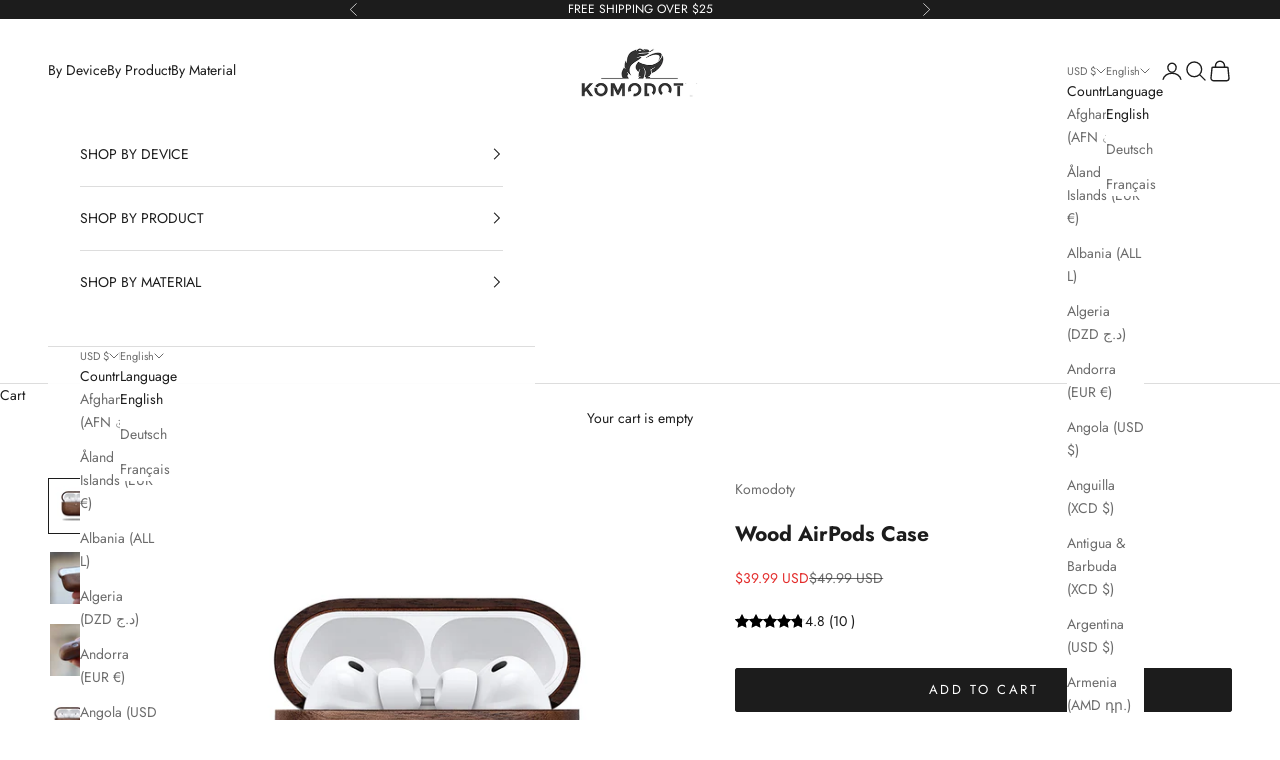

--- FILE ---
content_type: text/html; charset=utf-8
request_url: https://komodoty.com/collections/airpods-3rd-generation/products/komodo-series-natural-wood-airpod-case
body_size: 62584
content:
<!doctype html>

<html class="no-js" lang="en" dir="ltr">
  <head>
    <meta charset="utf-8">
    <meta name="viewport" content="width=device-width, initial-scale=1.0, height=device-height, minimum-scale=1.0, maximum-scale=5.0">

    <title>Komodo Wood AirPods Case – Real Walnut, Wireless Compatible</title><meta name="description" content="Hand-finished walnut wood AirPods case with wireless charging support. Now available for the new AirPods Pro 3. Crafted for a unique look and lasting protection."><link rel="canonical" href="https://komodoty.com/products/komodo-series-natural-wood-airpod-case">
<!-- hreflang -->

  <!-- Product hreflang tags -->
  <link rel="alternate" href="https://komodoty.com/products/komodo-series-natural-wood-airpod-case" hreflang="en" />
  <link rel="alternate" href="https://komodoty.com/fr/products/komodo-series-natural-wood-airpod-case" hreflang="fr" />
  <link rel="alternate" href="https://komodoty.com/de/products/komodo-series-natural-wood-airpod-case" hreflang="de" />

<!-- end of hreflang --><link rel="shortcut icon" href="//komodoty.com/cdn/shop/files/favicon.png?v=1766932334&width=96">
      <link rel="apple-touch-icon" href="//komodoty.com/cdn/shop/files/favicon.png?v=1766932334&width=180"><meta property="og:type" content="product">
  <meta property="og:title" content="Wood AirPods Case">
  <meta property="product:price:amount" content="39.99">
  <meta property="product:price:currency" content="USD"><meta property="og:image" content="http://komodoty.com/cdn/shop/files/Komodoty-AirPods-Pro-3rd-Generation-Case-Walnut-Wood.jpg?v=1764084053&width=2048">
  <meta property="og:image:secure_url" content="https://komodoty.com/cdn/shop/files/Komodoty-AirPods-Pro-3rd-Generation-Case-Walnut-Wood.jpg?v=1764084053&width=2048">
  <meta property="og:image:width" content="800">
  <meta property="og:image:height" content="800"><meta property="og:description" content="Hand-finished walnut wood AirPods case with wireless charging support. Now available for the new AirPods Pro 3. Crafted for a unique look and lasting protection."><meta property="og:url" content="https://komodoty.com/products/komodo-series-natural-wood-airpod-case">
<meta property="og:site_name" content="Komodoty"><meta name="twitter:card" content="summary"><meta name="twitter:title" content="Wood AirPods Case">
  <meta name="twitter:description" content=" 
KOMODO SERIES

AirPods Pro 2nd Generation
Available Now. Featuring the same classic walnut wood design with additional cutouts for the new speakers.

Real Wood AirPod Cases
We pride ourselves on producing quality that lasts. Each Komodo AirPod case is comprised of two pieces of wood, which are hand finished with wood wax oil and varnish.
Supports Wireless Charging
Compatible with all Qi wireless chargers, available for AirPods 3rd Generation &amp;amp; AirPods Pro 1st &amp;amp; 2nd Generation."><meta name="twitter:image" content="https://komodoty.com/cdn/shop/files/Komodoty-AirPods-Pro-3rd-Generation-Case-Walnut-Wood.jpg?crop=center&height=1200&v=1764084053&width=1200">
  <meta name="twitter:image:alt" content="Wood AirPods Case AirPods Cases Komodo Walnut AirPods Pro 3"><script async crossorigin fetchpriority="high" src="/cdn/shopifycloud/importmap-polyfill/es-modules-shim.2.4.0.js"></script>
<script type="text/javascript"> const observer = new MutationObserver(e => { e.forEach(({ addedNodes: e }) => { e.forEach(e => { 1 === e.nodeType && "SCRIPT" === e.tagName && (e.innerHTML.includes("asyncLoad") && (e.innerHTML = e.innerHTML.replace("if(window.attachEvent)", "document.addEventListener('asyncLazyLoad',function(event){asyncLoad();});if(window.attachEvent)").replaceAll(", asyncLoad", ", function(){}")), e.innerHTML.includes("PreviewBarInjector") && (e.innerHTML = e.innerHTML.replace("DOMContentLoaded", "asyncLazyLoad")), (e.className == 'analytics') && (e.type = 'text/lazyload'),(e.src.includes("assets/storefront/features")||e.src.includes("assets/shopify_pay")||e.src.includes("connect.facebook.net"))&&(e.setAttribute("data-src", e.src), e.removeAttribute("src")))})})});observer.observe(document.documentElement,{childList:!0,subtree:!0})</script><script src="//cdn.shopify.com/s/files/1/0574/0809/4268/t/1/assets/preconnect_resources.js" type="text/javascript"></script>
 <style>.async-hide { opacity: 0 !important} </style>
<script>(function(a,s,y,n,c,h,i,d,e){s.className+=' '+y;h.start=1*new Date;
h.end=i=function(){s.className=s.className.replace(RegExp(' ?'+y),'')};
(a[n]=a[n]||[]).hide=h;setTimeout(function(){i();h.end=null},c);h.timeout=c;
})(window,document.documentElement,'async-hide','dataLayer',1000,
{'GTM-XXXXXX':true});</script>

<script src="//cdn.shopify.com/s/files/1/0644/2975/2553/t/2/assets/globo_cart_mobile.js" type="text/javascript"></script>
<link rel="preconnect" href="https://fonts.shopifycdn.com" crossorigin><link rel="preload" href="//komodoty.com/cdn/fonts/instrument_sans/instrumentsans_n4.db86542ae5e1596dbdb28c279ae6c2086c4c5bfa.woff2" as="font" type="font/woff2" crossorigin><link rel="preload" href="//komodoty.com/cdn/fonts/jost/jost_n4.d47a1b6347ce4a4c9f437608011273009d91f2b7.woff2" as="font" type="font/woff2" crossorigin>
  <script type="application/ld+json">
  {
    "@context": "https://schema.org",
    "@type": "Product",
    "productID": 4359431553071,
    "offers": [{
          "@type": "Offer",
          "name": "Walnut \/ AirPods Pro 3",
          "availability":"https://schema.org/InStock",
          "price": 39.99,
          "priceCurrency": "USD",
          "priceValidUntil": "2026-02-05","sku": "Komodo - AirPods Pro 3 - Walnut","hasMerchantReturnPolicy": {
              "merchantReturnLink": "https:\/\/komodoty.com\/policies\/refund-policy"
            },"shippingDetails": {
              "shippingSettingsLink": "https:\/\/komodoty.com\/policies\/shipping-policy"
            },"url": "https://komodoty.com/products/komodo-series-natural-wood-airpod-case?variant=50877515006246"
        },
{
          "@type": "Offer",
          "name": "Walnut \/ AirPods Pro 2",
          "availability":"https://schema.org/InStock",
          "price": 39.99,
          "priceCurrency": "USD",
          "priceValidUntil": "2026-02-05","sku": "Komodo - AirPods Pro 2 - Walnut","hasMerchantReturnPolicy": {
              "merchantReturnLink": "https:\/\/komodoty.com\/policies\/refund-policy"
            },"shippingDetails": {
              "shippingSettingsLink": "https:\/\/komodoty.com\/policies\/shipping-policy"
            },"url": "https://komodoty.com/products/komodo-series-natural-wood-airpod-case?variant=41354385129519"
        },
{
          "@type": "Offer",
          "name": "Walnut \/ AirPods 4",
          "availability":"https://schema.org/OutOfStock",
          "price": 39.99,
          "priceCurrency": "USD",
          "priceValidUntil": "2026-02-05","sku": "Komodo - AirPods 4 - Walnut","hasMerchantReturnPolicy": {
              "merchantReturnLink": "https:\/\/komodoty.com\/policies\/refund-policy"
            },"shippingDetails": {
              "shippingSettingsLink": "https:\/\/komodoty.com\/policies\/shipping-policy"
            },"url": "https://komodoty.com/products/komodo-series-natural-wood-airpod-case?variant=49676616696102"
        },
{
          "@type": "Offer",
          "name": "Walnut \/ AirPods 3",
          "availability":"https://schema.org/InStock",
          "price": 39.99,
          "priceCurrency": "USD",
          "priceValidUntil": "2026-02-05","sku": "Komodo - AirPods 3 - Walnut","hasMerchantReturnPolicy": {
              "merchantReturnLink": "https:\/\/komodoty.com\/policies\/refund-policy"
            },"shippingDetails": {
              "shippingSettingsLink": "https:\/\/komodoty.com\/policies\/shipping-policy"
            },"url": "https://komodoty.com/products/komodo-series-natural-wood-airpod-case?variant=40134510411823"
        }
],"brand": {
      "@type": "Brand",
      "name": "Komodoty"
    },
    "name": "Wood AirPods Case",
    "description": " \nKOMODO SERIES\n\nAirPods Pro 2nd Generation\nAvailable Now. Featuring the same classic walnut wood design with additional cutouts for the new speakers.\n\nReal Wood AirPod Cases\nWe pride ourselves on producing quality that lasts. Each Komodo AirPod case is comprised of two pieces of wood, which are hand finished with wood wax oil and varnish.\nSupports Wireless Charging\nCompatible with all Qi wireless chargers, available for AirPods 3rd Generation \u0026amp; AirPods Pro 1st \u0026amp; 2nd Generation.",
    "category": "AirPods Cases",
    "url": "https://komodoty.com/products/komodo-series-natural-wood-airpod-case",
    "sku": "Komodo - AirPods Pro 3 - Walnut","weight": {
      "@type": "QuantitativeValue",
      "unitCode": "kg",
      "value": 0.0
      },"image": {
      "@type": "ImageObject",
      "url": "https://komodoty.com/cdn/shop/files/Komodoty-AirPods-Pro-3rd-Generation-Case-Walnut-Wood.jpg?v=1764084053&width=1024",
      "image": "https://komodoty.com/cdn/shop/files/Komodoty-AirPods-Pro-3rd-Generation-Case-Walnut-Wood.jpg?v=1764084053&width=1024",
      "name": "Wood AirPods Case AirPods Cases Komodo Walnut AirPods Pro 3",
      "width": "1024",
      "height": "1024"
    }
  }
  </script>



  <script type="application/ld+json">
  {
    "@context": "https://schema.org",
    "@type": "BreadcrumbList",
  "itemListElement": [{
      "@type": "ListItem",
      "position": 1,
      "name": "Home",
      "item": "https://komodoty.com"
    },{
          "@type": "ListItem",
          "position": 2,
          "name": "AirPods 3rd Generation Cases",
          "item": "https://komodoty.com/collections/airpods-3rd-generation"
        }, {
          "@type": "ListItem",
          "position": 3,
          "name": "Wood AirPods Case",
          "item": "https://komodoty.com/products/komodo-series-natural-wood-airpod-case"
        }]
  }
  </script>

<style>/* Typography (heading) */
  @font-face {
  font-family: "Instrument Sans";
  font-weight: 400;
  font-style: normal;
  font-display: fallback;
  src: url("//komodoty.com/cdn/fonts/instrument_sans/instrumentsans_n4.db86542ae5e1596dbdb28c279ae6c2086c4c5bfa.woff2") format("woff2"),
       url("//komodoty.com/cdn/fonts/instrument_sans/instrumentsans_n4.510f1b081e58d08c30978f465518799851ef6d8b.woff") format("woff");
}

@font-face {
  font-family: "Instrument Sans";
  font-weight: 400;
  font-style: italic;
  font-display: fallback;
  src: url("//komodoty.com/cdn/fonts/instrument_sans/instrumentsans_i4.028d3c3cd8d085648c808ceb20cd2fd1eb3560e5.woff2") format("woff2"),
       url("//komodoty.com/cdn/fonts/instrument_sans/instrumentsans_i4.7e90d82df8dee29a99237cd19cc529d2206706a2.woff") format("woff");
}

/* Typography (body) */
  @font-face {
  font-family: Jost;
  font-weight: 400;
  font-style: normal;
  font-display: fallback;
  src: url("//komodoty.com/cdn/fonts/jost/jost_n4.d47a1b6347ce4a4c9f437608011273009d91f2b7.woff2") format("woff2"),
       url("//komodoty.com/cdn/fonts/jost/jost_n4.791c46290e672b3f85c3d1c651ef2efa3819eadd.woff") format("woff");
}

@font-face {
  font-family: Jost;
  font-weight: 400;
  font-style: italic;
  font-display: fallback;
  src: url("//komodoty.com/cdn/fonts/jost/jost_i4.b690098389649750ada222b9763d55796c5283a5.woff2") format("woff2"),
       url("//komodoty.com/cdn/fonts/jost/jost_i4.fd766415a47e50b9e391ae7ec04e2ae25e7e28b0.woff") format("woff");
}

@font-face {
  font-family: Jost;
  font-weight: 700;
  font-style: normal;
  font-display: fallback;
  src: url("//komodoty.com/cdn/fonts/jost/jost_n7.921dc18c13fa0b0c94c5e2517ffe06139c3615a3.woff2") format("woff2"),
       url("//komodoty.com/cdn/fonts/jost/jost_n7.cbfc16c98c1e195f46c536e775e4e959c5f2f22b.woff") format("woff");
}

@font-face {
  font-family: Jost;
  font-weight: 700;
  font-style: italic;
  font-display: fallback;
  src: url("//komodoty.com/cdn/fonts/jost/jost_i7.d8201b854e41e19d7ed9b1a31fe4fe71deea6d3f.woff2") format("woff2"),
       url("//komodoty.com/cdn/fonts/jost/jost_i7.eae515c34e26b6c853efddc3fc0c552e0de63757.woff") format("woff");
}

:root {
    /* Container */
    --container-max-width: 100%;
    --container-xxs-max-width: 27.5rem; /* 440px */
    --container-xs-max-width: 42.5rem; /* 680px */
    --container-sm-max-width: 61.25rem; /* 980px */
    --container-md-max-width: 71.875rem; /* 1150px */
    --container-lg-max-width: 78.75rem; /* 1260px */
    --container-xl-max-width: 85rem; /* 1360px */
    --container-gutter: 1.25rem;

    --section-vertical-spacing: 2rem;
    --section-vertical-spacing-tight:2rem;

    --section-stack-gap:1.5rem;
    --section-stack-gap-tight:1.5rem;

    /* Form settings */
    --form-gap: 1.25rem; /* Gap between fieldset and submit button */
    --fieldset-gap: 1rem; /* Gap between each form input within a fieldset */
    --form-control-gap: 0.625rem; /* Gap between input and label (ignored for floating label) */
    --checkbox-control-gap: 0.75rem; /* Horizontal gap between checkbox and its associated label */
    --input-padding-block: 0.65rem; /* Vertical padding for input, textarea and native select */
    --input-padding-inline: 0.8rem; /* Horizontal padding for input, textarea and native select */
    --checkbox-size: 0.875rem; /* Size (width and height) for checkbox */

    /* Other sizes */
    --sticky-area-height: calc(var(--announcement-bar-is-sticky, 0) * var(--announcement-bar-height, 0px) + var(--header-is-sticky, 0) * var(--header-height, 0px));

    /* RTL support */
    --transform-logical-flip: 1;
    --transform-origin-start: left;
    --transform-origin-end: right;

    /**
     * ---------------------------------------------------------------------
     * TYPOGRAPHY
     * ---------------------------------------------------------------------
     */

    /* Font properties */
    --heading-font-family: "Instrument Sans", sans-serif;
    --heading-font-weight: 400;
    --heading-font-style: normal;
    --heading-text-transform: uppercase;
    --heading-letter-spacing: 0.2em;
    --text-font-family: Jost, sans-serif;
    --text-font-weight: 400;
    --text-font-style: normal;
    --text-letter-spacing: 0.0em;
    --button-font: var(--text-font-style) var(--text-font-weight) var(--text-sm) / 1.65 var(--text-font-family);
    --button-text-transform: uppercase;
    --button-letter-spacing: 0.2em;

    /* Font sizes */--text-heading-size-factor: 0.8;
    --text-h1: max(0.6875rem, clamp(1.375rem, 1.146341463414634rem + 0.975609756097561vw, 2rem) * var(--text-heading-size-factor));
    --text-h2: max(0.6875rem, clamp(1.25rem, 1.0670731707317074rem + 0.7804878048780488vw, 1.75rem) * var(--text-heading-size-factor));
    --text-h3: max(0.6875rem, clamp(1.125rem, 1.0335365853658536rem + 0.3902439024390244vw, 1.375rem) * var(--text-heading-size-factor));
    --text-h4: max(0.6875rem, clamp(1rem, 0.9542682926829268rem + 0.1951219512195122vw, 1.125rem) * var(--text-heading-size-factor));
    --text-h5: calc(0.875rem * var(--text-heading-size-factor));
    --text-h6: calc(0.75rem * var(--text-heading-size-factor));

    --text-xs: 0.75rem;
    --text-sm: 0.8125rem;
    --text-base: 0.875rem;
    --text-lg: 1.0rem;
    --text-xl: 1.125rem;

    /* Rounded variables (used for border radius) */
    --rounded-full: 9999px;
    --button-border-radius: 0.125rem;
    --input-border-radius: 0.125rem;

    /* Box shadow */
    --shadow-sm: 0 2px 8px rgb(0 0 0 / 0.05);
    --shadow: 0 5px 15px rgb(0 0 0 / 0.05);
    --shadow-md: 0 5px 30px rgb(0 0 0 / 0.05);
    --shadow-block: px px px rgb(var(--text-primary) / 0.0);

    /**
     * ---------------------------------------------------------------------
     * OTHER
     * ---------------------------------------------------------------------
     */

    --checkmark-svg-url: url(//komodoty.com/cdn/shop/t/63/assets/checkmark.svg?v=77552481021870063511705314073);
    --cursor-zoom-in-svg-url: url(//komodoty.com/cdn/shop/t/63/assets/cursor-zoom-in.svg?v=112480252220988712521705314073);
  }

  [dir="rtl"]:root {
    /* RTL support */
    --transform-logical-flip: -1;
    --transform-origin-start: right;
    --transform-origin-end: left;
  }

  @media screen and (min-width: 700px) {
    :root {
      /* Typography (font size) */
      --text-xs: 0.75rem;
      --text-sm: 0.8125rem;
      --text-base: 0.875rem;
      --text-lg: 1.0rem;
      --text-xl: 1.25rem;

      /* Spacing settings */
      --container-gutter: 2rem;
    }
  }

  @media screen and (min-width: 1000px) {
    :root {
      /* Spacing settings */
      --container-gutter: 3rem;

      --section-vertical-spacing: 3rem;
      --section-vertical-spacing-tight: 3rem;

      --section-stack-gap:2.25rem;
      --section-stack-gap-tight:2.25rem;
    }
  }:root {/* Overlay used for modal */
    --page-overlay: 0 0 0 / 0.4;

    /* We use the first scheme background as default */
    --page-background: ;

    /* Product colors */
    --on-sale-text: 227 44 43;
    --on-sale-badge-background: 227 44 43;
    --on-sale-badge-text: 255 255 255;
    --sold-out-badge-background: 239 239 239;
    --sold-out-badge-text: 0 0 0 / 0.65;
    --custom-badge-background: 28 28 28;
    --custom-badge-text: 255 255 255;
    --star-color: 28 28 28;

    /* Status colors */
    --success-background: 212 227 203;
    --success-text: 48 122 7;
    --warning-background: 253 241 224;
    --warning-text: 237 138 0;
    --error-background: 243 204 204;
    --error-text: 203 43 43;
  }.color-scheme--scheme-1 {
      /* Color settings */--accent: 28 28 28;
      --text-color: 28 28 28;
      --background: 239 239 239 / 1.0;
      --background-without-opacity: 239 239 239;
      --background-gradient: ;--border-color: 207 207 207;/* Button colors */
      --button-background: 28 28 28;
      --button-text-color: 255 255 255;

      /* Circled buttons */
      --circle-button-background: 255 255 255;
      --circle-button-text-color: 28 28 28;
    }.shopify-section:has(.section-spacing.color-scheme--bg-609ecfcfee2f667ac6c12366fc6ece56) + .shopify-section:has(.section-spacing.color-scheme--bg-609ecfcfee2f667ac6c12366fc6ece56:not(.bordered-section)) .section-spacing {
      padding-block-start: 0;
    }.color-scheme--scheme-2 {
      /* Color settings */--accent: 28 28 28;
      --text-color: 28 28 28;
      --background: 255 255 255 / 1.0;
      --background-without-opacity: 255 255 255;
      --background-gradient: ;--border-color: 221 221 221;/* Button colors */
      --button-background: 28 28 28;
      --button-text-color: 255 255 255;

      /* Circled buttons */
      --circle-button-background: 255 255 255;
      --circle-button-text-color: 28 28 28;
    }.shopify-section:has(.section-spacing.color-scheme--bg-54922f2e920ba8346f6dc0fba343d673) + .shopify-section:has(.section-spacing.color-scheme--bg-54922f2e920ba8346f6dc0fba343d673:not(.bordered-section)) .section-spacing {
      padding-block-start: 0;
    }.color-scheme--scheme-3 {
      /* Color settings */--accent: 255 255 255;
      --text-color: 255 255 255;
      --background: 28 28 28 / 1.0;
      --background-without-opacity: 28 28 28;
      --background-gradient: ;--border-color: 62 62 62;/* Button colors */
      --button-background: 255 255 255;
      --button-text-color: 28 28 28;

      /* Circled buttons */
      --circle-button-background: 255 255 255;
      --circle-button-text-color: 28 28 28;
    }.shopify-section:has(.section-spacing.color-scheme--bg-c1f8cb21047e4797e94d0969dc5d1e44) + .shopify-section:has(.section-spacing.color-scheme--bg-c1f8cb21047e4797e94d0969dc5d1e44:not(.bordered-section)) .section-spacing {
      padding-block-start: 0;
    }.color-scheme--scheme-4 {
      /* Color settings */--accent: 255 255 255;
      --text-color: 255 255 255;
      --background: 0 0 0 / 0.0;
      --background-without-opacity: 0 0 0;
      --background-gradient: ;--border-color: 255 255 255;/* Button colors */
      --button-background: 255 255 255;
      --button-text-color: 28 28 28;

      /* Circled buttons */
      --circle-button-background: 255 255 255;
      --circle-button-text-color: 28 28 28;
    }.shopify-section:has(.section-spacing.color-scheme--bg-3671eee015764974ee0aef1536023e0f) + .shopify-section:has(.section-spacing.color-scheme--bg-3671eee015764974ee0aef1536023e0f:not(.bordered-section)) .section-spacing {
      padding-block-start: 0;
    }.color-scheme--scheme-da3cca12-63e4-4bb7-94f7-7fe774053096 {
      /* Color settings */--accent: 28 28 28;
      --text-color: 28 28 28;
      --background: 239 239 239 / 1.0;
      --background-without-opacity: 239 239 239;
      --background-gradient: ;--border-color: 207 207 207;/* Button colors */
      --button-background: 28 28 28;
      --button-text-color: 255 255 255;

      /* Circled buttons */
      --circle-button-background: 255 255 255;
      --circle-button-text-color: 28 28 28;
    }.shopify-section:has(.section-spacing.color-scheme--bg-609ecfcfee2f667ac6c12366fc6ece56) + .shopify-section:has(.section-spacing.color-scheme--bg-609ecfcfee2f667ac6c12366fc6ece56:not(.bordered-section)) .section-spacing {
      padding-block-start: 0;
    }.color-scheme--dialog {
      /* Color settings */--accent: 28 28 28;
      --text-color: 28 28 28;
      --background: 255 255 255 / 1.0;
      --background-without-opacity: 255 255 255;
      --background-gradient: ;--border-color: 221 221 221;/* Button colors */
      --button-background: 28 28 28;
      --button-text-color: 255 255 255;

      /* Circled buttons */
      --circle-button-background: 255 255 255;
      --circle-button-text-color: 28 28 28;
    }
</style><script>
  document.documentElement.classList.replace('no-js', 'js');

  // This allows to expose several variables to the global scope, to be used in scripts
  window.themeVariables = {
    settings: {
      showPageTransition: false,
      pageType: "product",
      moneyFormat: "\u003cspan class=money\u003e${{amount}}\u003c\/span\u003e",
      moneyWithCurrencyFormat: "\u003cspan class=money\u003e${{amount}} USD\u003c\/span\u003e",
      currencyCodeEnabled: true,
      cartType: "drawer"
    },

    strings: {
      addToCartButton: "Add to cart",
      soldOutButton: "Sold out",
      preOrderButton: "Pre-order",
      unavailableButton: "Unavailable",
      addedToCart: "Added to your cart!",
      closeGallery: "Close gallery",
      zoomGallery: "Zoom picture",
      errorGallery: "Image cannot be loaded",
      soldOutBadge: "Sold out",
      discountBadge: "Save @@",
      sku: "SKU:",
      shippingEstimatorNoResults: "Sorry, we do not ship to your address.",
      shippingEstimatorOneResult: "There is one shipping rate for your address:",
      shippingEstimatorMultipleResults: "There are several shipping rates for your address:",
      shippingEstimatorError: "One or more error occurred while retrieving shipping rates:",
      next: "Next",
      previous: "Previous"
    },

    mediaQueries: {
      'sm': 'screen and (min-width: 700px)',
      'md': 'screen and (min-width: 1000px)',
      'lg': 'screen and (min-width: 1150px)',
      'xl': 'screen and (min-width: 1400px)',
      '2xl': 'screen and (min-width: 1600px)',
      'sm-max': 'screen and (max-width: 699px)',
      'md-max': 'screen and (max-width: 999px)',
      'lg-max': 'screen and (max-width: 1149px)',
      'xl-max': 'screen and (max-width: 1399px)',
      '2xl-max': 'screen and (max-width: 1599px)',
      'motion-safe': '(prefers-reduced-motion: no-preference)',
      'motion-reduce': '(prefers-reduced-motion: reduce)',
      'supports-hover': 'screen and (pointer: fine)',
      'supports-touch': 'screen and (hover: none)'
    }
  };</script><script>
      if (!(HTMLScriptElement.supports && HTMLScriptElement.supports('importmap'))) {
        const importMapPolyfill = document.createElement('script');
        importMapPolyfill.async = true;
        importMapPolyfill.src = "//komodoty.com/cdn/shop/t/63/assets/es-module-shims.min.js?v=108886813274381563021705314073";

        document.head.appendChild(importMapPolyfill);
      }
    </script>

    <script type="importmap">{
        "imports": {
          "vendor": "//komodoty.com/cdn/shop/t/63/assets/vendor.min.js?v=31701601754359729221705314073",
          "theme": "//komodoty.com/cdn/shop/t/63/assets/theme.js?v=140486113057133217481705314073",
          "photoswipe": "//komodoty.com/cdn/shop/t/63/assets/photoswipe.min.js?v=23923577218600574321705314073"
        }
      }
    </script>

    <script type="module" src="//komodoty.com/cdn/shop/t/63/assets/vendor.min.js?v=31701601754359729221705314073"></script>
    <script type="module" src="//komodoty.com/cdn/shop/t/63/assets/theme.js?v=140486113057133217481705314073"></script>

    <script>window.performance && window.performance.mark && window.performance.mark('shopify.content_for_header.start');</script><meta name="google-site-verification" content="mmBl7B2igJBpRgNR9vpQbpQ3vfqJHgOBf46pnjrD0SI">
<meta id="shopify-digital-wallet" name="shopify-digital-wallet" content="/10514497583/digital_wallets/dialog">
<meta name="shopify-checkout-api-token" content="9508d0d06c5323fdd2134e468f4ea783">
<meta id="in-context-paypal-metadata" data-shop-id="10514497583" data-venmo-supported="true" data-environment="production" data-locale="en_US" data-paypal-v4="true" data-currency="USD">
<link rel="alternate" hreflang="x-default" href="https://komodoty.com/products/komodo-series-natural-wood-airpod-case">
<link rel="alternate" hreflang="en" href="https://komodoty.com/products/komodo-series-natural-wood-airpod-case">
<link rel="alternate" hreflang="de" href="https://komodoty.com/de/products/komodo-series-natural-wood-airpod-case">
<link rel="alternate" hreflang="fr" href="https://komodoty.com/fr/products/komodo-series-natural-wood-airpod-case">
<link rel="alternate" type="application/json+oembed" href="https://komodoty.com/products/komodo-series-natural-wood-airpod-case.oembed">
<script async="async" src="/checkouts/internal/preloads.js?locale=en-US"></script>
<link rel="preconnect" href="https://shop.app" crossorigin="anonymous">
<script async="async" src="https://shop.app/checkouts/internal/preloads.js?locale=en-US&shop_id=10514497583" crossorigin="anonymous"></script>
<script id="apple-pay-shop-capabilities" type="application/json">{"shopId":10514497583,"countryCode":"US","currencyCode":"USD","merchantCapabilities":["supports3DS"],"merchantId":"gid:\/\/shopify\/Shop\/10514497583","merchantName":"Komodoty","requiredBillingContactFields":["postalAddress","email","phone"],"requiredShippingContactFields":["postalAddress","email","phone"],"shippingType":"shipping","supportedNetworks":["visa","masterCard","amex","discover","elo","jcb"],"total":{"type":"pending","label":"Komodoty","amount":"1.00"},"shopifyPaymentsEnabled":true,"supportsSubscriptions":true}</script>
<script id="shopify-features" type="application/json">{"accessToken":"9508d0d06c5323fdd2134e468f4ea783","betas":["rich-media-storefront-analytics"],"domain":"komodoty.com","predictiveSearch":true,"shopId":10514497583,"locale":"en"}</script>
<script>var Shopify = Shopify || {};
Shopify.shop = "komodoty.myshopify.com";
Shopify.locale = "en";
Shopify.currency = {"active":"USD","rate":"1.0"};
Shopify.country = "US";
Shopify.theme = {"name":"20230115_v8.1.2","id":164451287334,"schema_name":"Prestige","schema_version":"8.1.2","theme_store_id":855,"role":"main"};
Shopify.theme.handle = "null";
Shopify.theme.style = {"id":null,"handle":null};
Shopify.cdnHost = "komodoty.com/cdn";
Shopify.routes = Shopify.routes || {};
Shopify.routes.root = "/";</script>
<script type="module">!function(o){(o.Shopify=o.Shopify||{}).modules=!0}(window);</script>
<script>!function(o){function n(){var o=[];function n(){o.push(Array.prototype.slice.apply(arguments))}return n.q=o,n}var t=o.Shopify=o.Shopify||{};t.loadFeatures=n(),t.autoloadFeatures=n()}(window);</script>
<script>
  window.ShopifyPay = window.ShopifyPay || {};
  window.ShopifyPay.apiHost = "shop.app\/pay";
  window.ShopifyPay.redirectState = null;
</script>
<script id="shop-js-analytics" type="application/json">{"pageType":"product"}</script>
<script defer="defer" async type="module" src="//komodoty.com/cdn/shopifycloud/shop-js/modules/v2/client.init-shop-cart-sync_BT-GjEfc.en.esm.js"></script>
<script defer="defer" async type="module" src="//komodoty.com/cdn/shopifycloud/shop-js/modules/v2/chunk.common_D58fp_Oc.esm.js"></script>
<script defer="defer" async type="module" src="//komodoty.com/cdn/shopifycloud/shop-js/modules/v2/chunk.modal_xMitdFEc.esm.js"></script>
<script type="module">
  await import("//komodoty.com/cdn/shopifycloud/shop-js/modules/v2/client.init-shop-cart-sync_BT-GjEfc.en.esm.js");
await import("//komodoty.com/cdn/shopifycloud/shop-js/modules/v2/chunk.common_D58fp_Oc.esm.js");
await import("//komodoty.com/cdn/shopifycloud/shop-js/modules/v2/chunk.modal_xMitdFEc.esm.js");

  window.Shopify.SignInWithShop?.initShopCartSync?.({"fedCMEnabled":true,"windoidEnabled":true});

</script>
<script>
  window.Shopify = window.Shopify || {};
  if (!window.Shopify.featureAssets) window.Shopify.featureAssets = {};
  window.Shopify.featureAssets['shop-js'] = {"shop-cart-sync":["modules/v2/client.shop-cart-sync_DZOKe7Ll.en.esm.js","modules/v2/chunk.common_D58fp_Oc.esm.js","modules/v2/chunk.modal_xMitdFEc.esm.js"],"init-fed-cm":["modules/v2/client.init-fed-cm_B6oLuCjv.en.esm.js","modules/v2/chunk.common_D58fp_Oc.esm.js","modules/v2/chunk.modal_xMitdFEc.esm.js"],"shop-cash-offers":["modules/v2/client.shop-cash-offers_D2sdYoxE.en.esm.js","modules/v2/chunk.common_D58fp_Oc.esm.js","modules/v2/chunk.modal_xMitdFEc.esm.js"],"shop-login-button":["modules/v2/client.shop-login-button_QeVjl5Y3.en.esm.js","modules/v2/chunk.common_D58fp_Oc.esm.js","modules/v2/chunk.modal_xMitdFEc.esm.js"],"pay-button":["modules/v2/client.pay-button_DXTOsIq6.en.esm.js","modules/v2/chunk.common_D58fp_Oc.esm.js","modules/v2/chunk.modal_xMitdFEc.esm.js"],"shop-button":["modules/v2/client.shop-button_DQZHx9pm.en.esm.js","modules/v2/chunk.common_D58fp_Oc.esm.js","modules/v2/chunk.modal_xMitdFEc.esm.js"],"avatar":["modules/v2/client.avatar_BTnouDA3.en.esm.js"],"init-windoid":["modules/v2/client.init-windoid_CR1B-cfM.en.esm.js","modules/v2/chunk.common_D58fp_Oc.esm.js","modules/v2/chunk.modal_xMitdFEc.esm.js"],"init-shop-for-new-customer-accounts":["modules/v2/client.init-shop-for-new-customer-accounts_C_vY_xzh.en.esm.js","modules/v2/client.shop-login-button_QeVjl5Y3.en.esm.js","modules/v2/chunk.common_D58fp_Oc.esm.js","modules/v2/chunk.modal_xMitdFEc.esm.js"],"init-shop-email-lookup-coordinator":["modules/v2/client.init-shop-email-lookup-coordinator_BI7n9ZSv.en.esm.js","modules/v2/chunk.common_D58fp_Oc.esm.js","modules/v2/chunk.modal_xMitdFEc.esm.js"],"init-shop-cart-sync":["modules/v2/client.init-shop-cart-sync_BT-GjEfc.en.esm.js","modules/v2/chunk.common_D58fp_Oc.esm.js","modules/v2/chunk.modal_xMitdFEc.esm.js"],"shop-toast-manager":["modules/v2/client.shop-toast-manager_DiYdP3xc.en.esm.js","modules/v2/chunk.common_D58fp_Oc.esm.js","modules/v2/chunk.modal_xMitdFEc.esm.js"],"init-customer-accounts":["modules/v2/client.init-customer-accounts_D9ZNqS-Q.en.esm.js","modules/v2/client.shop-login-button_QeVjl5Y3.en.esm.js","modules/v2/chunk.common_D58fp_Oc.esm.js","modules/v2/chunk.modal_xMitdFEc.esm.js"],"init-customer-accounts-sign-up":["modules/v2/client.init-customer-accounts-sign-up_iGw4briv.en.esm.js","modules/v2/client.shop-login-button_QeVjl5Y3.en.esm.js","modules/v2/chunk.common_D58fp_Oc.esm.js","modules/v2/chunk.modal_xMitdFEc.esm.js"],"shop-follow-button":["modules/v2/client.shop-follow-button_CqMgW2wH.en.esm.js","modules/v2/chunk.common_D58fp_Oc.esm.js","modules/v2/chunk.modal_xMitdFEc.esm.js"],"checkout-modal":["modules/v2/client.checkout-modal_xHeaAweL.en.esm.js","modules/v2/chunk.common_D58fp_Oc.esm.js","modules/v2/chunk.modal_xMitdFEc.esm.js"],"shop-login":["modules/v2/client.shop-login_D91U-Q7h.en.esm.js","modules/v2/chunk.common_D58fp_Oc.esm.js","modules/v2/chunk.modal_xMitdFEc.esm.js"],"lead-capture":["modules/v2/client.lead-capture_BJmE1dJe.en.esm.js","modules/v2/chunk.common_D58fp_Oc.esm.js","modules/v2/chunk.modal_xMitdFEc.esm.js"],"payment-terms":["modules/v2/client.payment-terms_Ci9AEqFq.en.esm.js","modules/v2/chunk.common_D58fp_Oc.esm.js","modules/v2/chunk.modal_xMitdFEc.esm.js"]};
</script>
<script>(function() {
  var isLoaded = false;
  function asyncLoad() {
    if (isLoaded) return;
    isLoaded = true;
    var urls = ["https:\/\/cdn.getcarro.com\/script-tags\/all\/nb-101920173500.js?shop=komodoty.myshopify.com","https:\/\/cdn.getcarro.com\/script-tags\/all\/nb-101920173500.js?shop=komodoty.myshopify.com","https:\/\/rio.pwztag.com\/rio.js?shop=komodoty.myshopify.com","https:\/\/storage.nfcube.com\/instafeed-222a0c08d833affba19a565a5411fd33.js?shop=komodoty.myshopify.com"];
    for (var i = 0; i < urls.length; i++) {
      var s = document.createElement('script');
      s.type = 'text/javascript';
      s.async = true;
      s.src = urls[i];
      var x = document.getElementsByTagName('script')[0];
      x.parentNode.insertBefore(s, x);
    }
  };
  if(window.attachEvent) {
    window.attachEvent('onload', asyncLoad);
  } else {
    window.addEventListener('load', asyncLoad, false);
  }
})();</script>
<script id="__st">var __st={"a":10514497583,"offset":-21600,"reqid":"9cb07a31-006b-4481-986b-cd716e676aa2-1769454957","pageurl":"komodoty.com\/collections\/airpods-3rd-generation\/products\/komodo-series-natural-wood-airpod-case","u":"44a342ae592c","p":"product","rtyp":"product","rid":4359431553071};</script>
<script>window.ShopifyPaypalV4VisibilityTracking = true;</script>
<script id="captcha-bootstrap">!function(){'use strict';const t='contact',e='account',n='new_comment',o=[[t,t],['blogs',n],['comments',n],[t,'customer']],c=[[e,'customer_login'],[e,'guest_login'],[e,'recover_customer_password'],[e,'create_customer']],r=t=>t.map((([t,e])=>`form[action*='/${t}']:not([data-nocaptcha='true']) input[name='form_type'][value='${e}']`)).join(','),a=t=>()=>t?[...document.querySelectorAll(t)].map((t=>t.form)):[];function s(){const t=[...o],e=r(t);return a(e)}const i='password',u='form_key',d=['recaptcha-v3-token','g-recaptcha-response','h-captcha-response',i],f=()=>{try{return window.sessionStorage}catch{return}},m='__shopify_v',_=t=>t.elements[u];function p(t,e,n=!1){try{const o=window.sessionStorage,c=JSON.parse(o.getItem(e)),{data:r}=function(t){const{data:e,action:n}=t;return t[m]||n?{data:e,action:n}:{data:t,action:n}}(c);for(const[e,n]of Object.entries(r))t.elements[e]&&(t.elements[e].value=n);n&&o.removeItem(e)}catch(o){console.error('form repopulation failed',{error:o})}}const l='form_type',E='cptcha';function T(t){t.dataset[E]=!0}const w=window,h=w.document,L='Shopify',v='ce_forms',y='captcha';let A=!1;((t,e)=>{const n=(g='f06e6c50-85a8-45c8-87d0-21a2b65856fe',I='https://cdn.shopify.com/shopifycloud/storefront-forms-hcaptcha/ce_storefront_forms_captcha_hcaptcha.v1.5.2.iife.js',D={infoText:'Protected by hCaptcha',privacyText:'Privacy',termsText:'Terms'},(t,e,n)=>{const o=w[L][v],c=o.bindForm;if(c)return c(t,g,e,D).then(n);var r;o.q.push([[t,g,e,D],n]),r=I,A||(h.body.append(Object.assign(h.createElement('script'),{id:'captcha-provider',async:!0,src:r})),A=!0)});var g,I,D;w[L]=w[L]||{},w[L][v]=w[L][v]||{},w[L][v].q=[],w[L][y]=w[L][y]||{},w[L][y].protect=function(t,e){n(t,void 0,e),T(t)},Object.freeze(w[L][y]),function(t,e,n,w,h,L){const[v,y,A,g]=function(t,e,n){const i=e?o:[],u=t?c:[],d=[...i,...u],f=r(d),m=r(i),_=r(d.filter((([t,e])=>n.includes(e))));return[a(f),a(m),a(_),s()]}(w,h,L),I=t=>{const e=t.target;return e instanceof HTMLFormElement?e:e&&e.form},D=t=>v().includes(t);t.addEventListener('submit',(t=>{const e=I(t);if(!e)return;const n=D(e)&&!e.dataset.hcaptchaBound&&!e.dataset.recaptchaBound,o=_(e),c=g().includes(e)&&(!o||!o.value);(n||c)&&t.preventDefault(),c&&!n&&(function(t){try{if(!f())return;!function(t){const e=f();if(!e)return;const n=_(t);if(!n)return;const o=n.value;o&&e.removeItem(o)}(t);const e=Array.from(Array(32),(()=>Math.random().toString(36)[2])).join('');!function(t,e){_(t)||t.append(Object.assign(document.createElement('input'),{type:'hidden',name:u})),t.elements[u].value=e}(t,e),function(t,e){const n=f();if(!n)return;const o=[...t.querySelectorAll(`input[type='${i}']`)].map((({name:t})=>t)),c=[...d,...o],r={};for(const[a,s]of new FormData(t).entries())c.includes(a)||(r[a]=s);n.setItem(e,JSON.stringify({[m]:1,action:t.action,data:r}))}(t,e)}catch(e){console.error('failed to persist form',e)}}(e),e.submit())}));const S=(t,e)=>{t&&!t.dataset[E]&&(n(t,e.some((e=>e===t))),T(t))};for(const o of['focusin','change'])t.addEventListener(o,(t=>{const e=I(t);D(e)&&S(e,y())}));const B=e.get('form_key'),M=e.get(l),P=B&&M;t.addEventListener('DOMContentLoaded',(()=>{const t=y();if(P)for(const e of t)e.elements[l].value===M&&p(e,B);[...new Set([...A(),...v().filter((t=>'true'===t.dataset.shopifyCaptcha))])].forEach((e=>S(e,t)))}))}(h,new URLSearchParams(w.location.search),n,t,e,['guest_login'])})(!0,!0)}();</script>
<script integrity="sha256-4kQ18oKyAcykRKYeNunJcIwy7WH5gtpwJnB7kiuLZ1E=" data-source-attribution="shopify.loadfeatures" defer="defer" src="//komodoty.com/cdn/shopifycloud/storefront/assets/storefront/load_feature-a0a9edcb.js" crossorigin="anonymous"></script>
<script crossorigin="anonymous" defer="defer" src="//komodoty.com/cdn/shopifycloud/storefront/assets/shopify_pay/storefront-65b4c6d7.js?v=20250812"></script>
<script data-source-attribution="shopify.dynamic_checkout.dynamic.init">var Shopify=Shopify||{};Shopify.PaymentButton=Shopify.PaymentButton||{isStorefrontPortableWallets:!0,init:function(){window.Shopify.PaymentButton.init=function(){};var t=document.createElement("script");t.src="https://komodoty.com/cdn/shopifycloud/portable-wallets/latest/portable-wallets.en.js",t.type="module",document.head.appendChild(t)}};
</script>
<script data-source-attribution="shopify.dynamic_checkout.buyer_consent">
  function portableWalletsHideBuyerConsent(e){var t=document.getElementById("shopify-buyer-consent"),n=document.getElementById("shopify-subscription-policy-button");t&&n&&(t.classList.add("hidden"),t.setAttribute("aria-hidden","true"),n.removeEventListener("click",e))}function portableWalletsShowBuyerConsent(e){var t=document.getElementById("shopify-buyer-consent"),n=document.getElementById("shopify-subscription-policy-button");t&&n&&(t.classList.remove("hidden"),t.removeAttribute("aria-hidden"),n.addEventListener("click",e))}window.Shopify?.PaymentButton&&(window.Shopify.PaymentButton.hideBuyerConsent=portableWalletsHideBuyerConsent,window.Shopify.PaymentButton.showBuyerConsent=portableWalletsShowBuyerConsent);
</script>
<script data-source-attribution="shopify.dynamic_checkout.cart.bootstrap">document.addEventListener("DOMContentLoaded",(function(){function t(){return document.querySelector("shopify-accelerated-checkout-cart, shopify-accelerated-checkout")}if(t())Shopify.PaymentButton.init();else{new MutationObserver((function(e,n){t()&&(Shopify.PaymentButton.init(),n.disconnect())})).observe(document.body,{childList:!0,subtree:!0})}}));
</script>
<link id="shopify-accelerated-checkout-styles" rel="stylesheet" media="screen" href="https://komodoty.com/cdn/shopifycloud/portable-wallets/latest/accelerated-checkout-backwards-compat.css" crossorigin="anonymous">
<style id="shopify-accelerated-checkout-cart">
        #shopify-buyer-consent {
  margin-top: 1em;
  display: inline-block;
  width: 100%;
}

#shopify-buyer-consent.hidden {
  display: none;
}

#shopify-subscription-policy-button {
  background: none;
  border: none;
  padding: 0;
  text-decoration: underline;
  font-size: inherit;
  cursor: pointer;
}

#shopify-subscription-policy-button::before {
  box-shadow: none;
}

      </style>

<script>window.performance && window.performance.mark && window.performance.mark('shopify.content_for_header.end');</script>
<link href="//komodoty.com/cdn/shop/t/63/assets/theme.css?v=120078257852801636361705314073" rel="stylesheet" type="text/css" media="all" />
  <script src="//komodoty.com/cdn/shop/t/63/assets/variable-products.js?v=120148781431066900361705314073" type="text/javascript" defer></script>

 <!-- BEGIN app block: shopify://apps/variant-image-wizard-swatch/blocks/app-embed/66205c03-f474-4e2c-b275-0a2806eeac16 -->

<script>
  if (typeof __productWizRio !== 'undefined') {
    throw new Error('Rio code has already been instantiated!');
  }
  var __productWizRioProduct = {"id":4359431553071,"title":"Wood AirPods Case","handle":"komodo-series-natural-wood-airpod-case","description":"\u003cp\u003e \u003c\/p\u003e\n\u003ch3 style=\"text-align: center;\"\u003eKOMODO SERIES\u003cbr\u003e\n\u003c\/h3\u003e\n\u003ch5 style=\"text-align: center;\"\u003eAirPods Pro 2nd Generation\u003c\/h5\u003e\n\u003cp style=\"text-align: center;\"\u003eAvailable Now. Featuring the same classic walnut wood design with additional cutouts for the new speakers.\u003c\/p\u003e\n\u003cp style=\"text-align: center;\"\u003e\u003cimg alt=\"wood AirPods Pro 2nd generation case walnut slim design by Komodoty\" src=\"https:\/\/cdn.shopify.com\/s\/files\/1\/0105\/1449\/7583\/files\/Komodoty_Wood_AirPodsPro2022_Case_Walnut_2ndGeneration_Bottom_Cutouts_480x480.jpg?v=1666326003\"\u003e\u003c\/p\u003e\n\u003ch6 style=\"text-align: center;\"\u003eReal Wood AirPod Cases\u003c\/h6\u003e\n\u003cp style=\"text-align: center;\"\u003e\u003cmeta charset=\"utf-8\"\u003e\u003cspan data-mce-fragment=\"1\"\u003eWe pride ourselves on producing quality that lasts. Each Komodo AirPod case is comprised of two pieces of wood, which are hand finished with wood wax oil and varnish.\u003c\/span\u003e\u003c\/p\u003e\n\u003ch6 style=\"text-align: center;\"\u003eSupports Wireless Charging\u003c\/h6\u003e\n\u003cp style=\"text-align: center;\"\u003eCompatible with all Qi wireless chargers, available for AirPods 3rd Generation \u0026amp; AirPods Pro 1st \u0026amp; 2nd Generation.\u003c\/p\u003e","published_at":"2019-11-19T01:31:31-06:00","created_at":"2019-11-19T01:31:31-06:00","vendor":"Komodoty","type":"AirPods Cases","tags":["Apple","Apple Airpods","iPhone"],"price":3999,"price_min":3999,"price_max":3999,"available":true,"price_varies":false,"compare_at_price":4999,"compare_at_price_min":4999,"compare_at_price_max":4999,"compare_at_price_varies":false,"variants":[{"id":50877515006246,"title":"Walnut \/ AirPods Pro 3","option1":"Walnut","option2":"AirPods Pro 3","option3":null,"sku":"Komodo - AirPods Pro 3 - Walnut","requires_shipping":true,"taxable":true,"featured_image":{"id":52713133768998,"product_id":4359431553071,"position":1,"created_at":"2025-11-25T09:20:35-06:00","updated_at":"2025-11-25T09:20:53-06:00","alt":"Wood AirPods Case AirPods Cases Komodo Walnut AirPods Pro 3","width":800,"height":800,"src":"\/\/komodoty.com\/cdn\/shop\/files\/Komodoty-AirPods-Pro-3rd-Generation-Case-Walnut-Wood.jpg?v=1764084053","variant_ids":[50877515006246]},"available":true,"name":"Wood AirPods Case - Walnut \/ AirPods Pro 3","public_title":"Walnut \/ AirPods Pro 3","options":["Walnut","AirPods Pro 3"],"price":3999,"weight":0,"compare_at_price":4999,"inventory_management":"shopify","barcode":"","featured_media":{"alt":"Wood AirPods Case AirPods Cases Komodo Walnut AirPods Pro 3","id":43420507373862,"position":1,"preview_image":{"aspect_ratio":1.0,"height":800,"width":800,"src":"\/\/komodoty.com\/cdn\/shop\/files\/Komodoty-AirPods-Pro-3rd-Generation-Case-Walnut-Wood.jpg?v=1764084053"}},"requires_selling_plan":false,"selling_plan_allocations":[]},{"id":41354385129519,"title":"Walnut \/ AirPods Pro 2","option1":"Walnut","option2":"AirPods Pro 2","option3":null,"sku":"Komodo - AirPods Pro 2 - Walnut","requires_shipping":true,"taxable":true,"featured_image":{"id":31308300976175,"product_id":4359431553071,"position":5,"created_at":"2022-05-03T01:55:27-05:00","updated_at":"2025-11-25T09:20:53-06:00","alt":"Wood AirPods Case AirPods Cases Komodo Walnut AirPods Pro 2","width":711,"height":711,"src":"\/\/komodoty.com\/cdn\/shop\/products\/Komodoty_Wood_AirPods_Case_AirPodsPro_Walnut.jpg?v=1764084053","variant_ids":[41354385129519]},"available":true,"name":"Wood AirPods Case - Walnut \/ AirPods Pro 2","public_title":"Walnut \/ AirPods Pro 2","options":["Walnut","AirPods Pro 2"],"price":3999,"weight":0,"compare_at_price":4999,"inventory_management":"shopify","barcode":"","featured_media":{"alt":"Wood AirPods Case AirPods Cases Komodo Walnut AirPods Pro 2","id":23706437386287,"position":5,"preview_image":{"aspect_ratio":1.0,"height":711,"width":711,"src":"\/\/komodoty.com\/cdn\/shop\/products\/Komodoty_Wood_AirPods_Case_AirPodsPro_Walnut.jpg?v=1764084053"}},"requires_selling_plan":false,"selling_plan_allocations":[]},{"id":49676616696102,"title":"Walnut \/ AirPods 4","option1":"Walnut","option2":"AirPods 4","option3":null,"sku":"Komodo - AirPods 4 - Walnut","requires_shipping":true,"taxable":true,"featured_image":{"id":48913617256742,"product_id":4359431553071,"position":20,"created_at":"2024-10-28T22:54:05-05:00","updated_at":"2025-11-25T09:20:53-06:00","alt":"Wood AirPods Case AirPods Cases Komodo Walnut AirPods 4","width":800,"height":800,"src":"\/\/komodoty.com\/cdn\/shop\/files\/Komodoty-Wood-AirPods-4-Case-Walnut-Open.jpg?v=1764084053","variant_ids":[49676616696102]},"available":false,"name":"Wood AirPods Case - Walnut \/ AirPods 4","public_title":"Walnut \/ AirPods 4","options":["Walnut","AirPods 4"],"price":3999,"weight":0,"compare_at_price":4999,"inventory_management":"shopify","barcode":"","featured_media":{"alt":"Wood AirPods Case AirPods Cases Komodo Walnut AirPods 4","id":41036008227110,"position":20,"preview_image":{"aspect_ratio":1.0,"height":800,"width":800,"src":"\/\/komodoty.com\/cdn\/shop\/files\/Komodoty-Wood-AirPods-4-Case-Walnut-Open.jpg?v=1764084053"}},"requires_selling_plan":false,"selling_plan_allocations":[]},{"id":40134510411823,"title":"Walnut \/ AirPods 3","option1":"Walnut","option2":"AirPods 3","option3":null,"sku":"Komodo - AirPods 3 - Walnut","requires_shipping":true,"taxable":true,"featured_image":{"id":31308300943407,"product_id":4359431553071,"position":8,"created_at":"2022-05-03T01:55:27-05:00","updated_at":"2025-11-25T09:20:53-06:00","alt":"Wood AirPods Case AirPods Cases Komodo Walnut AirPods 3","width":711,"height":711,"src":"\/\/komodoty.com\/cdn\/shop\/products\/Komodoty_Wood_AirPods_Case_AirPods3_Walnut.jpg?v=1764084053","variant_ids":[40134510411823]},"available":true,"name":"Wood AirPods Case - Walnut \/ AirPods 3","public_title":"Walnut \/ AirPods 3","options":["Walnut","AirPods 3"],"price":3999,"weight":0,"compare_at_price":4999,"inventory_management":"shopify","barcode":"","featured_media":{"alt":"Wood AirPods Case AirPods Cases Komodo Walnut AirPods 3","id":23706437353519,"position":8,"preview_image":{"aspect_ratio":1.0,"height":711,"width":711,"src":"\/\/komodoty.com\/cdn\/shop\/products\/Komodoty_Wood_AirPods_Case_AirPods3_Walnut.jpg?v=1764084053"}},"requires_selling_plan":false,"selling_plan_allocations":[]}],"images":["\/\/komodoty.com\/cdn\/shop\/files\/Komodoty-AirPods-Pro-3rd-Generation-Case-Walnut-Wood.jpg?v=1764084053","\/\/komodoty.com\/cdn\/shop\/files\/Komodoty_Wood_AirPodsPro2ndGeneration_Walnut_Protective_Case_Unique_Slim_Design_Open_Lid.jpg?v=1764084053","\/\/komodoty.com\/cdn\/shop\/files\/Komodoty_Wood_AirPodsPro2ndGeneration_Walnut_Protective_Case_Unique_Slim_Design_Bottom_Holes.jpg?v=1764084053","\/\/komodoty.com\/cdn\/shop\/files\/Komodoty_AirPods-Pro-3-Case-Walnut-Wood.jpg?v=1764084053","\/\/komodoty.com\/cdn\/shop\/products\/Komodoty_Wood_AirPods_Case_AirPodsPro_Walnut.jpg?v=1764084053","\/\/komodoty.com\/cdn\/shop\/files\/Komodoty_Wood_AirPodsPro2ndGeneration_Walnut_Protective_Case_Unique_Slim_Design_Lid_Closed_Hand.jpg?v=1764084053","\/\/komodoty.com\/cdn\/shop\/files\/Komodoty_Wood_AirPodsPro2ndGeneration_Walnut_Protective_Case_Unique_Slim_Design_AirPods.jpg?v=1764084053","\/\/komodoty.com\/cdn\/shop\/products\/Komodoty_Wood_AirPods_Case_AirPods3_Walnut.jpg?v=1764084053","\/\/komodoty.com\/cdn\/shop\/products\/Komodoty_Wood_AirPods_Case_AirPods2ndGeneration_Walnut.jpg?v=1764084053","\/\/komodoty.com\/cdn\/shop\/products\/Komodoty_Komodo_Wood_AirPods3rdGeneration_Case_Walnut_Main_Variant.jpg?v=1764084053","\/\/komodoty.com\/cdn\/shop\/products\/Komodoty_Komodo_AirPod_Case_Real_Wood_Walnut_AirPod_Pro.jpg?v=1764084053","\/\/komodoty.com\/cdn\/shop\/products\/Komodoty_Komodo_Wood_AirPods3rdGeneration_Case_Walnut_Open.jpg?v=1764084053","\/\/komodoty.com\/cdn\/shop\/products\/Komodoty_Komodo_Wood_AirPods3rdGeneration_Case_Walnut_Flat.jpg?v=1764084053","\/\/komodoty.com\/cdn\/shop\/products\/Komodoty_Komodo_Wood_AirPods3rdGeneration_Case_Walnut_Back.jpg?v=1764084053","\/\/komodoty.com\/cdn\/shop\/products\/Komodoty_Komodo_Wood_AirPods3rdGeneration_Case_Walnut_Charging_Port.jpg?v=1764084053","\/\/komodoty.com\/cdn\/shop\/products\/Komodoty_Komodo_Wood_AirPods3rdGeneration_Case_Walnut_Open_Lay.jpg?v=1764084053","\/\/komodoty.com\/cdn\/shop\/products\/Komodoty_Komodo_Wood_AirPods3rdGeneration_Case_Walnut_User.jpg?v=1764084053","\/\/komodoty.com\/cdn\/shop\/products\/Komodoty_Wood_AirPodsPro_1stGeneration_Case_Walnut.jpg?v=1764084053","\/\/komodoty.com\/cdn\/shop\/products\/Komodoty_Wood_AirPodsPro_2ndGeneration_Case_Walnut.jpg?v=1764084053","\/\/komodoty.com\/cdn\/shop\/files\/Komodoty-Wood-AirPods-4-Case-Walnut-Open.jpg?v=1764084053"],"featured_image":"\/\/komodoty.com\/cdn\/shop\/files\/Komodoty-AirPods-Pro-3rd-Generation-Case-Walnut-Wood.jpg?v=1764084053","options":["Color","Model"],"media":[{"alt":"Wood AirPods Case AirPods Cases Komodo Walnut AirPods Pro 3","id":43420507373862,"position":1,"preview_image":{"aspect_ratio":1.0,"height":800,"width":800,"src":"\/\/komodoty.com\/cdn\/shop\/files\/Komodoty-AirPods-Pro-3rd-Generation-Case-Walnut-Wood.jpg?v=1764084053"},"aspect_ratio":1.0,"height":800,"media_type":"image","src":"\/\/komodoty.com\/cdn\/shop\/files\/Komodoty-AirPods-Pro-3rd-Generation-Case-Walnut-Wood.jpg?v=1764084053","width":800},{"alt":"Wood AirPods Case AirPods Cases Komodo","id":34383061221670,"position":2,"preview_image":{"aspect_ratio":1.0,"height":800,"width":800,"src":"\/\/komodoty.com\/cdn\/shop\/files\/Komodoty_Wood_AirPodsPro2ndGeneration_Walnut_Protective_Case_Unique_Slim_Design_Open_Lid.jpg?v=1764084053"},"aspect_ratio":1.0,"height":800,"media_type":"image","src":"\/\/komodoty.com\/cdn\/shop\/files\/Komodoty_Wood_AirPodsPro2ndGeneration_Walnut_Protective_Case_Unique_Slim_Design_Open_Lid.jpg?v=1764084053","width":800},{"alt":"Wood AirPods Case AirPods Cases Komodo","id":34383061156134,"position":3,"preview_image":{"aspect_ratio":1.0,"height":800,"width":800,"src":"\/\/komodoty.com\/cdn\/shop\/files\/Komodoty_Wood_AirPodsPro2ndGeneration_Walnut_Protective_Case_Unique_Slim_Design_Bottom_Holes.jpg?v=1764084053"},"aspect_ratio":1.0,"height":800,"media_type":"image","src":"\/\/komodoty.com\/cdn\/shop\/files\/Komodoty_Wood_AirPodsPro2ndGeneration_Walnut_Protective_Case_Unique_Slim_Design_Bottom_Holes.jpg?v=1764084053","width":800},{"alt":"Wood AirPods Case AirPods Cases Komodo","id":43029634253094,"position":4,"preview_image":{"aspect_ratio":1.0,"height":800,"width":800,"src":"\/\/komodoty.com\/cdn\/shop\/files\/Komodoty_AirPods-Pro-3-Case-Walnut-Wood.jpg?v=1764084053"},"aspect_ratio":1.0,"height":800,"media_type":"image","src":"\/\/komodoty.com\/cdn\/shop\/files\/Komodoty_AirPods-Pro-3-Case-Walnut-Wood.jpg?v=1764084053","width":800},{"alt":"Wood AirPods Case AirPods Cases Komodo Walnut AirPods Pro 2","id":23706437386287,"position":5,"preview_image":{"aspect_ratio":1.0,"height":711,"width":711,"src":"\/\/komodoty.com\/cdn\/shop\/products\/Komodoty_Wood_AirPods_Case_AirPodsPro_Walnut.jpg?v=1764084053"},"aspect_ratio":1.0,"height":711,"media_type":"image","src":"\/\/komodoty.com\/cdn\/shop\/products\/Komodoty_Wood_AirPods_Case_AirPodsPro_Walnut.jpg?v=1764084053","width":711},{"alt":"Wood AirPods Case AirPods Cases Komodo","id":34383061188902,"position":6,"preview_image":{"aspect_ratio":1.0,"height":800,"width":800,"src":"\/\/komodoty.com\/cdn\/shop\/files\/Komodoty_Wood_AirPodsPro2ndGeneration_Walnut_Protective_Case_Unique_Slim_Design_Lid_Closed_Hand.jpg?v=1764084053"},"aspect_ratio":1.0,"height":800,"media_type":"image","src":"\/\/komodoty.com\/cdn\/shop\/files\/Komodoty_Wood_AirPodsPro2ndGeneration_Walnut_Protective_Case_Unique_Slim_Design_Lid_Closed_Hand.jpg?v=1764084053","width":800},{"alt":"Wood AirPods Case AirPods Cases Komodo","id":34383061123366,"position":7,"preview_image":{"aspect_ratio":1.0,"height":800,"width":800,"src":"\/\/komodoty.com\/cdn\/shop\/files\/Komodoty_Wood_AirPodsPro2ndGeneration_Walnut_Protective_Case_Unique_Slim_Design_AirPods.jpg?v=1764084053"},"aspect_ratio":1.0,"height":800,"media_type":"image","src":"\/\/komodoty.com\/cdn\/shop\/files\/Komodoty_Wood_AirPodsPro2ndGeneration_Walnut_Protective_Case_Unique_Slim_Design_AirPods.jpg?v=1764084053","width":800},{"alt":"Wood AirPods Case AirPods Cases Komodo Walnut AirPods 3","id":23706437353519,"position":8,"preview_image":{"aspect_ratio":1.0,"height":711,"width":711,"src":"\/\/komodoty.com\/cdn\/shop\/products\/Komodoty_Wood_AirPods_Case_AirPods3_Walnut.jpg?v=1764084053"},"aspect_ratio":1.0,"height":711,"media_type":"image","src":"\/\/komodoty.com\/cdn\/shop\/products\/Komodoty_Wood_AirPods_Case_AirPods3_Walnut.jpg?v=1764084053","width":711},{"alt":"Wood AirPods Case AirPods Cases Komodo","id":24709965021231,"position":9,"preview_image":{"aspect_ratio":1.0,"height":800,"width":800,"src":"\/\/komodoty.com\/cdn\/shop\/products\/Komodoty_Wood_AirPods_Case_AirPods2ndGeneration_Walnut.jpg?v=1764084053"},"aspect_ratio":1.0,"height":800,"media_type":"image","src":"\/\/komodoty.com\/cdn\/shop\/products\/Komodoty_Wood_AirPods_Case_AirPods2ndGeneration_Walnut.jpg?v=1764084053","width":800},{"alt":"Wood AirPods Case AirPods Cases Komodo","id":22933654536239,"position":10,"preview_image":{"aspect_ratio":1.0,"height":800,"width":800,"src":"\/\/komodoty.com\/cdn\/shop\/products\/Komodoty_Komodo_Wood_AirPods3rdGeneration_Case_Walnut_Main_Variant.jpg?v=1764084053"},"aspect_ratio":1.0,"height":800,"media_type":"image","src":"\/\/komodoty.com\/cdn\/shop\/products\/Komodoty_Komodo_Wood_AirPods3rdGeneration_Case_Walnut_Main_Variant.jpg?v=1764084053","width":800},{"alt":"Wood AirPods Case AirPods Cases Komodo","id":8141672677423,"position":11,"preview_image":{"aspect_ratio":1.0,"height":800,"width":800,"src":"\/\/komodoty.com\/cdn\/shop\/products\/Komodoty_Komodo_AirPod_Case_Real_Wood_Walnut_AirPod_Pro.jpg?v=1764084053"},"aspect_ratio":1.0,"height":800,"media_type":"image","src":"\/\/komodoty.com\/cdn\/shop\/products\/Komodoty_Komodo_AirPod_Case_Real_Wood_Walnut_AirPod_Pro.jpg?v=1764084053","width":800},{"alt":"Wood AirPods Case AirPods Cases Komodo","id":22932506869807,"position":12,"preview_image":{"aspect_ratio":1.0,"height":800,"width":800,"src":"\/\/komodoty.com\/cdn\/shop\/products\/Komodoty_Komodo_Wood_AirPods3rdGeneration_Case_Walnut_Open.jpg?v=1764084053"},"aspect_ratio":1.0,"height":800,"media_type":"image","src":"\/\/komodoty.com\/cdn\/shop\/products\/Komodoty_Komodo_Wood_AirPods3rdGeneration_Case_Walnut_Open.jpg?v=1764084053","width":800},{"alt":"Wood AirPods Case AirPods Cases Komodo","id":22932698333231,"position":13,"preview_image":{"aspect_ratio":1.0,"height":800,"width":800,"src":"\/\/komodoty.com\/cdn\/shop\/products\/Komodoty_Komodo_Wood_AirPods3rdGeneration_Case_Walnut_Flat.jpg?v=1764084053"},"aspect_ratio":1.0,"height":800,"media_type":"image","src":"\/\/komodoty.com\/cdn\/shop\/products\/Komodoty_Komodo_Wood_AirPods3rdGeneration_Case_Walnut_Flat.jpg?v=1764084053","width":800},{"alt":"Wood AirPods Case AirPods Cases Komodo","id":22932506771503,"position":14,"preview_image":{"aspect_ratio":1.0,"height":800,"width":800,"src":"\/\/komodoty.com\/cdn\/shop\/products\/Komodoty_Komodo_Wood_AirPods3rdGeneration_Case_Walnut_Back.jpg?v=1764084053"},"aspect_ratio":1.0,"height":800,"media_type":"image","src":"\/\/komodoty.com\/cdn\/shop\/products\/Komodoty_Komodo_Wood_AirPods3rdGeneration_Case_Walnut_Back.jpg?v=1764084053","width":800},{"alt":"Wood AirPods Case AirPods Cases Komodo","id":22932506804271,"position":15,"preview_image":{"aspect_ratio":1.0,"height":800,"width":800,"src":"\/\/komodoty.com\/cdn\/shop\/products\/Komodoty_Komodo_Wood_AirPods3rdGeneration_Case_Walnut_Charging_Port.jpg?v=1764084053"},"aspect_ratio":1.0,"height":800,"media_type":"image","src":"\/\/komodoty.com\/cdn\/shop\/products\/Komodoty_Komodo_Wood_AirPods3rdGeneration_Case_Walnut_Charging_Port.jpg?v=1764084053","width":800},{"alt":"Wood AirPods Case AirPods Cases Komodo","id":22932506837039,"position":16,"preview_image":{"aspect_ratio":1.0,"height":800,"width":800,"src":"\/\/komodoty.com\/cdn\/shop\/products\/Komodoty_Komodo_Wood_AirPods3rdGeneration_Case_Walnut_Open_Lay.jpg?v=1764084053"},"aspect_ratio":1.0,"height":800,"media_type":"image","src":"\/\/komodoty.com\/cdn\/shop\/products\/Komodoty_Komodo_Wood_AirPods3rdGeneration_Case_Walnut_Open_Lay.jpg?v=1764084053","width":800},{"alt":"Wood AirPods Case AirPods Cases Komodo","id":22932506902575,"position":17,"preview_image":{"aspect_ratio":1.0,"height":800,"width":800,"src":"\/\/komodoty.com\/cdn\/shop\/products\/Komodoty_Komodo_Wood_AirPods3rdGeneration_Case_Walnut_User.jpg?v=1764084053"},"aspect_ratio":1.0,"height":800,"media_type":"image","src":"\/\/komodoty.com\/cdn\/shop\/products\/Komodoty_Komodo_Wood_AirPods3rdGeneration_Case_Walnut_User.jpg?v=1764084053","width":800},{"alt":"Wood AirPods Case AirPods Cases Komodo","id":24723713163311,"position":18,"preview_image":{"aspect_ratio":1.0,"height":800,"width":800,"src":"\/\/komodoty.com\/cdn\/shop\/products\/Komodoty_Wood_AirPodsPro_1stGeneration_Case_Walnut.jpg?v=1764084053"},"aspect_ratio":1.0,"height":800,"media_type":"image","src":"\/\/komodoty.com\/cdn\/shop\/products\/Komodoty_Wood_AirPodsPro_1stGeneration_Case_Walnut.jpg?v=1764084053","width":800},{"alt":"Wood AirPods Case AirPods Cases Komodo","id":24723713196079,"position":19,"preview_image":{"aspect_ratio":1.0,"height":800,"width":800,"src":"\/\/komodoty.com\/cdn\/shop\/products\/Komodoty_Wood_AirPodsPro_2ndGeneration_Case_Walnut.jpg?v=1764084053"},"aspect_ratio":1.0,"height":800,"media_type":"image","src":"\/\/komodoty.com\/cdn\/shop\/products\/Komodoty_Wood_AirPodsPro_2ndGeneration_Case_Walnut.jpg?v=1764084053","width":800},{"alt":"Wood AirPods Case AirPods Cases Komodo Walnut AirPods 4","id":41036008227110,"position":20,"preview_image":{"aspect_ratio":1.0,"height":800,"width":800,"src":"\/\/komodoty.com\/cdn\/shop\/files\/Komodoty-Wood-AirPods-4-Case-Walnut-Open.jpg?v=1764084053"},"aspect_ratio":1.0,"height":800,"media_type":"image","src":"\/\/komodoty.com\/cdn\/shop\/files\/Komodoty-Wood-AirPods-4-Case-Walnut-Open.jpg?v=1764084053","width":800}],"requires_selling_plan":false,"selling_plan_groups":[],"content":"\u003cp\u003e \u003c\/p\u003e\n\u003ch3 style=\"text-align: center;\"\u003eKOMODO SERIES\u003cbr\u003e\n\u003c\/h3\u003e\n\u003ch5 style=\"text-align: center;\"\u003eAirPods Pro 2nd Generation\u003c\/h5\u003e\n\u003cp style=\"text-align: center;\"\u003eAvailable Now. Featuring the same classic walnut wood design with additional cutouts for the new speakers.\u003c\/p\u003e\n\u003cp style=\"text-align: center;\"\u003e\u003cimg alt=\"wood AirPods Pro 2nd generation case walnut slim design by Komodoty\" src=\"https:\/\/cdn.shopify.com\/s\/files\/1\/0105\/1449\/7583\/files\/Komodoty_Wood_AirPodsPro2022_Case_Walnut_2ndGeneration_Bottom_Cutouts_480x480.jpg?v=1666326003\"\u003e\u003c\/p\u003e\n\u003ch6 style=\"text-align: center;\"\u003eReal Wood AirPod Cases\u003c\/h6\u003e\n\u003cp style=\"text-align: center;\"\u003e\u003cmeta charset=\"utf-8\"\u003e\u003cspan data-mce-fragment=\"1\"\u003eWe pride ourselves on producing quality that lasts. Each Komodo AirPod case is comprised of two pieces of wood, which are hand finished with wood wax oil and varnish.\u003c\/span\u003e\u003c\/p\u003e\n\u003ch6 style=\"text-align: center;\"\u003eSupports Wireless Charging\u003c\/h6\u003e\n\u003cp style=\"text-align: center;\"\u003eCompatible with all Qi wireless chargers, available for AirPods 3rd Generation \u0026amp; AirPods Pro 1st \u0026amp; 2nd Generation.\u003c\/p\u003e"};
  if (typeof __productWizRioProduct === 'object' && __productWizRioProduct !== null) {
    __productWizRioProduct.options = [{"name":"Color","position":1,"values":["Walnut"]},{"name":"Model","position":2,"values":["AirPods Pro 3","AirPods Pro 2","AirPods 4","AirPods 3"]}];
  }
  
  var __productWizRioGzipDecoder=(()=>{var N=Object.defineProperty;var Ar=Object.getOwnPropertyDescriptor;var Mr=Object.getOwnPropertyNames;var Sr=Object.prototype.hasOwnProperty;var Ur=(r,n)=>{for(var t in n)N(r,t,{get:n[t],enumerable:!0})},Fr=(r,n,t,e)=>{if(n&&typeof n=="object"||typeof n=="function")for(let i of Mr(n))!Sr.call(r,i)&&i!==t&&N(r,i,{get:()=>n[i],enumerable:!(e=Ar(n,i))||e.enumerable});return r};var Cr=r=>Fr(N({},"__esModule",{value:!0}),r);var Jr={};Ur(Jr,{U8fromBase64:()=>pr,decodeGzippedJson:()=>gr});var f=Uint8Array,S=Uint16Array,Dr=Int32Array,ir=new f([0,0,0,0,0,0,0,0,1,1,1,1,2,2,2,2,3,3,3,3,4,4,4,4,5,5,5,5,0,0,0,0]),ar=new f([0,0,0,0,1,1,2,2,3,3,4,4,5,5,6,6,7,7,8,8,9,9,10,10,11,11,12,12,13,13,0,0]),Tr=new f([16,17,18,0,8,7,9,6,10,5,11,4,12,3,13,2,14,1,15]),or=function(r,n){for(var t=new S(31),e=0;e<31;++e)t[e]=n+=1<<r[e-1];for(var i=new Dr(t[30]),e=1;e<30;++e)for(var l=t[e];l<t[e+1];++l)i[l]=l-t[e]<<5|e;return{b:t,r:i}},sr=or(ir,2),fr=sr.b,Ir=sr.r;fr[28]=258,Ir[258]=28;var hr=or(ar,0),Zr=hr.b,jr=hr.r,k=new S(32768);for(o=0;o<32768;++o)g=(o&43690)>>1|(o&21845)<<1,g=(g&52428)>>2|(g&13107)<<2,g=(g&61680)>>4|(g&3855)<<4,k[o]=((g&65280)>>8|(g&255)<<8)>>1;var g,o,I=function(r,n,t){for(var e=r.length,i=0,l=new S(n);i<e;++i)r[i]&&++l[r[i]-1];var y=new S(n);for(i=1;i<n;++i)y[i]=y[i-1]+l[i-1]<<1;var p;if(t){p=new S(1<<n);var z=15-n;for(i=0;i<e;++i)if(r[i])for(var U=i<<4|r[i],w=n-r[i],a=y[r[i]-1]++<<w,s=a|(1<<w)-1;a<=s;++a)p[k[a]>>z]=U}else for(p=new S(e),i=0;i<e;++i)r[i]&&(p[i]=k[y[r[i]-1]++]>>15-r[i]);return p},Z=new f(288);for(o=0;o<144;++o)Z[o]=8;var o;for(o=144;o<256;++o)Z[o]=9;var o;for(o=256;o<280;++o)Z[o]=7;var o;for(o=280;o<288;++o)Z[o]=8;var o,ur=new f(32);for(o=0;o<32;++o)ur[o]=5;var o;var Br=I(Z,9,1);var Er=I(ur,5,1),j=function(r){for(var n=r[0],t=1;t<r.length;++t)r[t]>n&&(n=r[t]);return n},v=function(r,n,t){var e=n/8|0;return(r[e]|r[e+1]<<8)>>(n&7)&t},R=function(r,n){var t=n/8|0;return(r[t]|r[t+1]<<8|r[t+2]<<16)>>(n&7)},Gr=function(r){return(r+7)/8|0},lr=function(r,n,t){return(n==null||n<0)&&(n=0),(t==null||t>r.length)&&(t=r.length),new f(r.subarray(n,t))};var Or=["unexpected EOF","invalid block type","invalid length/literal","invalid distance","stream finished","no stream handler",,"no callback","invalid UTF-8 data","extra field too long","date not in range 1980-2099","filename too long","stream finishing","invalid zip data"],u=function(r,n,t){var e=new Error(n||Or[r]);if(e.code=r,Error.captureStackTrace&&Error.captureStackTrace(e,u),!t)throw e;return e},qr=function(r,n,t,e){var i=r.length,l=e?e.length:0;if(!i||n.f&&!n.l)return t||new f(0);var y=!t,p=y||n.i!=2,z=n.i;y&&(t=new f(i*3));var U=function(nr){var tr=t.length;if(nr>tr){var er=new f(Math.max(tr*2,nr));er.set(t),t=er}},w=n.f||0,a=n.p||0,s=n.b||0,x=n.l,B=n.d,F=n.m,C=n.n,G=i*8;do{if(!x){w=v(r,a,1);var O=v(r,a+1,3);if(a+=3,O)if(O==1)x=Br,B=Er,F=9,C=5;else if(O==2){var L=v(r,a,31)+257,Y=v(r,a+10,15)+4,K=L+v(r,a+5,31)+1;a+=14;for(var D=new f(K),P=new f(19),h=0;h<Y;++h)P[Tr[h]]=v(r,a+h*3,7);a+=Y*3;for(var Q=j(P),yr=(1<<Q)-1,wr=I(P,Q,1),h=0;h<K;){var V=wr[v(r,a,yr)];a+=V&15;var c=V>>4;if(c<16)D[h++]=c;else{var A=0,E=0;for(c==16?(E=3+v(r,a,3),a+=2,A=D[h-1]):c==17?(E=3+v(r,a,7),a+=3):c==18&&(E=11+v(r,a,127),a+=7);E--;)D[h++]=A}}var X=D.subarray(0,L),m=D.subarray(L);F=j(X),C=j(m),x=I(X,F,1),B=I(m,C,1)}else u(1);else{var c=Gr(a)+4,q=r[c-4]|r[c-3]<<8,d=c+q;if(d>i){z&&u(0);break}p&&U(s+q),t.set(r.subarray(c,d),s),n.b=s+=q,n.p=a=d*8,n.f=w;continue}if(a>G){z&&u(0);break}}p&&U(s+131072);for(var mr=(1<<F)-1,xr=(1<<C)-1,$=a;;$=a){var A=x[R(r,a)&mr],M=A>>4;if(a+=A&15,a>G){z&&u(0);break}if(A||u(2),M<256)t[s++]=M;else if(M==256){$=a,x=null;break}else{var b=M-254;if(M>264){var h=M-257,T=ir[h];b=v(r,a,(1<<T)-1)+fr[h],a+=T}var H=B[R(r,a)&xr],J=H>>4;H||u(3),a+=H&15;var m=Zr[J];if(J>3){var T=ar[J];m+=R(r,a)&(1<<T)-1,a+=T}if(a>G){z&&u(0);break}p&&U(s+131072);var _=s+b;if(s<m){var rr=l-m,zr=Math.min(m,_);for(rr+s<0&&u(3);s<zr;++s)t[s]=e[rr+s]}for(;s<_;++s)t[s]=t[s-m]}}n.l=x,n.p=$,n.b=s,n.f=w,x&&(w=1,n.m=F,n.d=B,n.n=C)}while(!w);return s!=t.length&&y?lr(t,0,s):t.subarray(0,s)};var dr=new f(0);var Lr=function(r){(r[0]!=31||r[1]!=139||r[2]!=8)&&u(6,"invalid gzip data");var n=r[3],t=10;n&4&&(t+=(r[10]|r[11]<<8)+2);for(var e=(n>>3&1)+(n>>4&1);e>0;e-=!r[t++]);return t+(n&2)},Pr=function(r){var n=r.length;return(r[n-4]|r[n-3]<<8|r[n-2]<<16|r[n-1]<<24)>>>0};function vr(r,n){var t=Lr(r);return t+8>r.length&&u(6,"invalid gzip data"),qr(r.subarray(t,-8),{i:2},n&&n.out||new f(Pr(r)),n&&n.dictionary)}var W=typeof TextDecoder<"u"&&new TextDecoder,$r=0;try{W.decode(dr,{stream:!0}),$r=1}catch{}var Hr=function(r){for(var n="",t=0;;){var e=r[t++],i=(e>127)+(e>223)+(e>239);if(t+i>r.length)return{s:n,r:lr(r,t-1)};i?i==3?(e=((e&15)<<18|(r[t++]&63)<<12|(r[t++]&63)<<6|r[t++]&63)-65536,n+=String.fromCharCode(55296|e>>10,56320|e&1023)):i&1?n+=String.fromCharCode((e&31)<<6|r[t++]&63):n+=String.fromCharCode((e&15)<<12|(r[t++]&63)<<6|r[t++]&63):n+=String.fromCharCode(e)}};function cr(r,n){if(n){for(var t="",e=0;e<r.length;e+=16384)t+=String.fromCharCode.apply(null,r.subarray(e,e+16384));return t}else{if(W)return W.decode(r);var i=Hr(r),l=i.s,t=i.r;return t.length&&u(8),l}}function pr(r){let n=atob(r),t=new Uint8Array(n.length);for(let e=0;e<n.length;e++)t[e]=n.charCodeAt(e);return t}function gr(r){let n=pr(r),t=vr(n);return JSON.parse(cr(t))}return Cr(Jr);})();

  var __productWizRioVariantsData = null;
  if (__productWizRioVariantsData && typeof __productWizRioVariantsData === 'string') {
    try {
      __productWizRioVariantsData = JSON.parse(__productWizRioVariantsData);
    } catch (e) {
      console.warn('Failed to parse rio-variants metafield:', e);
      __productWizRioVariantsData = null;
    }
  }
  
  if (__productWizRioVariantsData && typeof __productWizRioVariantsData === 'object' && __productWizRioVariantsData.compressed) {
    try {
      __productWizRioVariantsData = __productWizRioGzipDecoder.decodeGzippedJson(__productWizRioVariantsData.compressed);
    } catch (e) {
      console.warn('Failed to decompress rio-variants metafield:', e);
      __productWizRioVariantsData = null;
    }
  }
  
  if (__productWizRioVariantsData && 
      __productWizRioVariantsData.variants && 
      Array.isArray(__productWizRioVariantsData.variants)) {
    
    let mergedVariants = (__productWizRioProduct.variants || []).slice();

    let existingIds = new Map();
    mergedVariants.forEach(function(variant) {
      existingIds.set(variant.id, true);
    });

    let newVariantsAdded = 0;
    __productWizRioVariantsData.variants.forEach(function(metaVariant) {
      if (!existingIds.has(metaVariant.id)) {
        mergedVariants.push(metaVariant);
        newVariantsAdded++;
      }
    });

    __productWizRioProduct.variants = mergedVariants;
    __productWizRioProduct.variantsCount = mergedVariants.length;
    __productWizRioProduct.available = mergedVariants.some(function(v) { return v.available; });
  }

  var __productWizRioHasOnlyDefaultVariant = false;
  var __productWizRioAssets = [{"id":"8fc9d21c-ea9d-43d5-879a-f13a7351ddc7.png","url":"https:\/\/cdn.shopify.com\/s\/files\/1\/0105\/1449\/7583\/t\/38\/assets\/8fc9d21c-ea9d-43d5-879a-f13a7351ddc7.png?v=1645687783","themeId":"125598302255"},{"id":"dc59189c-3faf-4ce2-84e9-e426e3156a60.png","url":"https:\/\/cdn.shopify.com\/s\/files\/1\/0105\/1449\/7583\/t\/38\/assets\/dc59189c-3faf-4ce2-84e9-e426e3156a60.png?v=1645688265","themeId":"125598302255"},{"id":"3fe32dfb-523c-4b04-b848-43b33eb2df9f.png","url":"https:\/\/cdn.shopify.com\/s\/files\/1\/0105\/1449\/7583\/t\/38\/assets\/3fe32dfb-523c-4b04-b848-43b33eb2df9f.png?v=1645688282","themeId":"125598302255"},{"id":"fa08eb12-d61a-4da4-b80d-d4789f41c8fa.png","url":"https:\/\/cdn.shopify.com\/s\/files\/1\/0105\/1449\/7583\/t\/38\/assets\/fa08eb12-d61a-4da4-b80d-d4789f41c8fa.png?v=1645691728","themeId":"125598302255"},{"id":"bd68ea50-85f7-4424-b2be-1a4d6af875bd.png","url":"https:\/\/cdn.shopify.com\/s\/files\/1\/0105\/1449\/7583\/t\/38\/assets\/bd68ea50-85f7-4424-b2be-1a4d6af875bd.png?v=1645691767","themeId":"125598302255"},{"id":"7c13d45d-a02c-4eb5-b1f4-7cb17579b873.png","url":"https:\/\/cdn.shopify.com\/s\/files\/1\/0105\/1449\/7583\/t\/38\/assets\/7c13d45d-a02c-4eb5-b1f4-7cb17579b873.png?v=1645691799","themeId":"125598302255"},{"id":"713eb16a-0cda-41bc-aaf0-fdcad1ecf21d.png","url":"https:\/\/cdn.shopify.com\/s\/files\/1\/0105\/1449\/7583\/t\/38\/assets\/713eb16a-0cda-41bc-aaf0-fdcad1ecf21d.png?v=1645691814","themeId":"125598302255"},{"id":"53e0b837-435b-414b-a5d2-aee9f28b7875.png","url":"https:\/\/cdn.shopify.com\/s\/files\/1\/0105\/1449\/7583\/t\/38\/assets\/53e0b837-435b-414b-a5d2-aee9f28b7875.png?v=1645691838","themeId":"125598302255"},{"id":"63167abb-7a1a-4d4a-8fe5-1783a25f44ad.png","url":"https:\/\/cdn.shopify.com\/s\/files\/1\/0105\/1449\/7583\/t\/38\/assets\/63167abb-7a1a-4d4a-8fe5-1783a25f44ad.png?v=1645691860","themeId":"125598302255"},{"id":"64c1ba34-e68d-4947-a26e-e399f506d0b7.png","url":"https:\/\/cdn.shopify.com\/s\/files\/1\/0105\/1449\/7583\/t\/38\/assets\/64c1ba34-e68d-4947-a26e-e399f506d0b7.png?v=1684241332","themeId":"125598302255"},{"id":"aca6a5f1-92cb-4ae8-82e0-7106a3ed45ca.png","url":"https:\/\/cdn.shopify.com\/s\/files\/1\/0105\/1449\/7583\/t\/38\/assets\/aca6a5f1-92cb-4ae8-82e0-7106a3ed45ca.png?v=1684241515","themeId":"125598302255"},{"id":"e636633c-83db-4a43-adc8-254c01b1da15.png","url":"https:\/\/cdn.shopify.com\/s\/files\/1\/0105\/1449\/7583\/t\/38\/assets\/e636633c-83db-4a43-adc8-254c01b1da15.png?v=1684241542","themeId":"125598302255"},{"id":"40e1dd8c-b92b-428e-bd53-5a5e8bcd15e9.png","url":"https:\/\/cdn.shopify.com\/s\/files\/1\/0105\/1449\/7583\/t\/38\/assets\/40e1dd8c-b92b-428e-bd53-5a5e8bcd15e9.png?v=1684241558","themeId":"125598302255"},{"id":"01bd5272-5e5d-4791-b023-15cdc7891d7d.png","url":"https:\/\/cdn.shopify.com\/s\/files\/1\/0105\/1449\/7583\/t\/38\/assets\/01bd5272-5e5d-4791-b023-15cdc7891d7d.png?v=1684241575","themeId":"125598302255"},{"id":"c593110d-dbad-43fc-ad3c-c8b9b1ddf2e4.png","url":"https:\/\/cdn.shopify.com\/s\/files\/1\/0105\/1449\/7583\/t\/38\/assets\/c593110d-dbad-43fc-ad3c-c8b9b1ddf2e4.png?v=1684241591","themeId":"125598302255"},{"id":"variant-wizard-color-bluealcantara-9c58b472-8a74-4a63-a73d-568afc40381c.png","url":"https:\/\/cdn.shopify.com\/s\/files\/1\/0105\/1449\/7583\/files\/variant-wizard-color-bluealcantara-9c58b472-8a74-4a63-a73d-568afc40381c.png?v=1693819393"},{"id":"variant-wizard-color-blackalcantara-4db7bcdc-6936-4fbb-be70-d41ff64a80ec.png","url":"https:\/\/cdn.shopify.com\/s\/files\/1\/0105\/1449\/7583\/files\/variant-wizard-color-blackalcantara-4db7bcdc-6936-4fbb-be70-d41ff64a80ec.png?v=1693819465"},{"id":"variant-wizard-color-greyalcantara-0f32c847-b3cc-49f4-9308-fd27d9119277.png","url":"https:\/\/cdn.shopify.com\/s\/files\/1\/0105\/1449\/7583\/files\/variant-wizard-color-greyalcantara-0f32c847-b3cc-49f4-9308-fd27d9119277.png?v=1693819492"},{"id":"variant-wizard-color-blackaramidfiber-09c6e1ec-9c25-4588-b985-d16ebacd7d2e.png","url":"https:\/\/cdn.shopify.com\/s\/files\/1\/0105\/1449\/7583\/files\/variant-wizard-color-blackaramidfiber-09c6e1ec-9c25-4588-b985-d16ebacd7d2e.png?v=1693819514"},{"id":"variant-wizard-color-redalcantara-e157f54c-0346-4ffa-810a-2de9046edb9e.png","url":"https:\/\/cdn.shopify.com\/s\/files\/1\/0105\/1449\/7583\/files\/variant-wizard-color-redalcantara-e157f54c-0346-4ffa-810a-2de9046edb9e.png?v=1693819532"},{"id":"variant-wizard-color-rosealcantara-9a947742-1fca-477c-973f-96fe750585be.png","url":"https:\/\/cdn.shopify.com\/s\/files\/1\/0105\/1449\/7583\/files\/variant-wizard-color-rosealcantara-9a947742-1fca-477c-973f-96fe750585be.png?v=1693819551"},{"id":"variant-wizard-color-mintalcantara-23f7212b-3c39-46c3-b38a-cb13f33b061b.png","url":"https:\/\/cdn.shopify.com\/s\/files\/1\/0105\/1449\/7583\/files\/variant-wizard-color-mintalcantara-23f7212b-3c39-46c3-b38a-cb13f33b061b.png?v=1693819571"},{"id":"variant-wizard-color-darkgreenalcantara-f50ef96e-9b8d-405f-bdf5-a6d5bac7f52c.png","url":"https:\/\/cdn.shopify.com\/s\/files\/1\/0105\/1449\/7583\/files\/variant-wizard-color-darkgreenalcantara-f50ef96e-9b8d-405f-bdf5-a6d5bac7f52c.png?v=1693819591"},{"id":"variant-wizard-color-blurplealcantara-9b0a238f-ebf5-4947-b248-e72a2a99cd02.png","url":"https:\/\/cdn.shopify.com\/s\/files\/1\/0105\/1449\/7583\/files\/variant-wizard-color-blurplealcantara-9b0a238f-ebf5-4947-b248-e72a2a99cd02.png?v=1693819609"},{"id":"variant-wizard-color-greenalcantara-427f2692-30cc-4a8a-95ef-1c80a10e896b.png","url":"https:\/\/cdn.shopify.com\/s\/files\/1\/0105\/1449\/7583\/files\/variant-wizard-color-greenalcantara-427f2692-30cc-4a8a-95ef-1c80a10e896b.png?v=1693819798"},{"id":"variant-wizard-color-orangealcantara-18e4fd60-6683-4607-9db7-08bcbcba2131.png","url":"https:\/\/cdn.shopify.com\/s\/files\/1\/0105\/1449\/7583\/files\/variant-wizard-color-orangealcantara-18e4fd60-6683-4607-9db7-08bcbcba2131.png?v=1693819845"},{"id":"variant-wizard-colour-blackalcantara-73c0512f-6499-47b3-a13e-9662ad78a096.png","url":"https:\/\/cdn.shopify.com\/s\/files\/1\/0105\/1449\/7583\/files\/variant-wizard-colour-blackalcantara-73c0512f-6499-47b3-a13e-9662ad78a096.png?v=1693819899"},{"id":"variant-wizard-colour-darkgreenalcantara-a94577a4-5b9b-4fe6-a980-bc4a12a38424.png","url":"https:\/\/cdn.shopify.com\/s\/files\/1\/0105\/1449\/7583\/files\/variant-wizard-colour-darkgreenalcantara-a94577a4-5b9b-4fe6-a980-bc4a12a38424.png?v=1693819919"},{"id":"variant-wizard-color-walnut-807c6648-8ff5-4790-bab5-48e5122663a3.png","url":"https:\/\/cdn.shopify.com\/s\/files\/1\/0105\/1449\/7583\/files\/variant-wizard-color-walnut-807c6648-8ff5-4790-bab5-48e5122663a3.png?v=1693820032"},{"id":"variant-wizard-color-sandalwood-9cb84a3e-2275-421d-b0b6-c5883e1a468d.png","url":"https:\/\/cdn.shopify.com\/s\/files\/1\/0105\/1449\/7583\/files\/variant-wizard-color-sandalwood-9cb84a3e-2275-421d-b0b6-c5883e1a468d.png?v=1693820063"},{"id":"variant-wizard-color-zebrawoodband-fb518ba4-9244-40f5-b337-86e20623f657.png","url":"https:\/\/cdn.shopify.com\/s\/files\/1\/0105\/1449\/7583\/files\/variant-wizard-color-zebrawoodband-fb518ba4-9244-40f5-b337-86e20623f657.png?v=1693820082"},{"id":"variant-wizard-color-charcoal-07f79a98-dc50-42ec-95c4-8bea6e37fb9e.png","url":"https:\/\/cdn.shopify.com\/s\/files\/1\/0105\/1449\/7583\/files\/variant-wizard-color-charcoal-07f79a98-dc50-42ec-95c4-8bea6e37fb9e.png?v=1693820115"},{"id":"variant-wizard-color-rosewood-97c1e423-c495-4a17-b0d3-a9f8acb7ddc8.png","url":"https:\/\/cdn.shopify.com\/s\/files\/1\/0105\/1449\/7583\/files\/variant-wizard-color-rosewood-97c1e423-c495-4a17-b0d3-a9f8acb7ddc8.png?v=1693820132"},{"id":"variant-wizard-color-mahogany-868c5095-678d-4800-8617-a274566ea1d6.png","url":"https:\/\/cdn.shopify.com\/s\/files\/1\/0105\/1449\/7583\/files\/variant-wizard-color-mahogany-868c5095-678d-4800-8617-a274566ea1d6.png?v=1693820147"},{"id":"variant-wizard-color-bamboo-586755c1-2e60-4bbd-8692-7a0b5ecbb3a9.png","url":"https:\/\/cdn.shopify.com\/s\/files\/1\/0105\/1449\/7583\/files\/variant-wizard-color-bamboo-586755c1-2e60-4bbd-8692-7a0b5ecbb3a9.png?v=1693820164"},{"id":"variant-wizard-color-veganleather-f32752cb-3797-48f7-b022-254b03928b2e.png","url":"https:\/\/cdn.shopify.com\/s\/files\/1\/0105\/1449\/7583\/files\/variant-wizard-color-veganleather-f32752cb-3797-48f7-b022-254b03928b2e.png?v=1693820185"},{"id":"variant-wizard-color-sandalwoodi-cf580c50-6667-4aff-bd0d-a6fefafe8eb3.png","url":"https:\/\/cdn.shopify.com\/s\/files\/1\/0105\/1449\/7583\/files\/variant-wizard-color-sandalwoodi-cf580c50-6667-4aff-bd0d-a6fefafe8eb3.png?v=1693820220"},{"id":"variant-wizard-color-zebrawoodi-92576dfe-50eb-4705-b65a-8255c59a46b9.png","url":"https:\/\/cdn.shopify.com\/s\/files\/1\/0105\/1449\/7583\/files\/variant-wizard-color-zebrawoodi-92576dfe-50eb-4705-b65a-8255c59a46b9.png?v=1693820237"},{"id":"variant-wizard-color-sandalwoodii-6e640114-7d4a-42ba-8a2d-d9acb91b79d6.png","url":"https:\/\/cdn.shopify.com\/s\/files\/1\/0105\/1449\/7583\/files\/variant-wizard-color-sandalwoodii-6e640114-7d4a-42ba-8a2d-d9acb91b79d6.png?v=1693820253"},{"id":"variant-wizard-color-zebrawoodii-cfd12807-5962-43a7-8b21-fefa34f1c57a.png","url":"https:\/\/cdn.shopify.com\/s\/files\/1\/0105\/1449\/7583\/files\/variant-wizard-color-zebrawoodii-cfd12807-5962-43a7-8b21-fefa34f1c57a.png?v=1693820271"},{"id":"variant-wizard-color-zebrawood-ea72d8c1-f234-4c34-8c04-61c60b3e8b21.png","url":"https:\/\/cdn.shopify.com\/s\/files\/1\/0105\/1449\/7583\/files\/variant-wizard-color-zebrawood-ea72d8c1-f234-4c34-8c04-61c60b3e8b21.png?v=1693820287"},{"id":"variant-wizard-color-blackwalnut-19f73667-571e-4db6-927d-6ad4d3099521.png","url":"https:\/\/cdn.shopify.com\/s\/files\/1\/0105\/1449\/7583\/files\/variant-wizard-color-blackwalnut-19f73667-571e-4db6-927d-6ad4d3099521.png?v=1693820355"},{"id":"variant-wizard-color-beech-23217e78-95dc-4aaf-94c1-1e8755a22d9d.png","url":"https:\/\/cdn.shopify.com\/s\/files\/1\/0105\/1449\/7583\/files\/variant-wizard-color-beech-23217e78-95dc-4aaf-94c1-1e8755a22d9d.png?v=1693820374"},{"id":"variant-wizard-color-lightgrey-7d09a950-fb27-4253-bce1-3a173458984d.png","url":"https:\/\/cdn.shopify.com\/s\/files\/1\/0105\/1449\/7583\/files\/variant-wizard-color-lightgrey-7d09a950-fb27-4253-bce1-3a173458984d.png?v=1693821086"},{"id":"variant-wizard-color-darkgrey-51df2fb1-5e16-46ae-ba06-24f552753f4d.png","url":"https:\/\/cdn.shopify.com\/s\/files\/1\/0105\/1449\/7583\/files\/variant-wizard-color-darkgrey-51df2fb1-5e16-46ae-ba06-24f552753f4d.png?v=1693821134"},{"id":"variant-wizard-color-darkgrey-2a050af8-ac03-4c4e-91d4-384836f163de.png","url":"https:\/\/cdn.shopify.com\/s\/files\/1\/0105\/1449\/7583\/files\/variant-wizard-color-darkgrey-2a050af8-ac03-4c4e-91d4-384836f163de.png?v=1693821155"},{"id":"variant-wizard-color-black-2996f756-f067-4ea6-84e7-1cda9e93dc08.png","url":"https:\/\/cdn.shopify.com\/s\/files\/1\/0105\/1449\/7583\/files\/variant-wizard-color-black-2996f756-f067-4ea6-84e7-1cda9e93dc08.png?v=1693821171"},{"id":"variant-wizard-color-blue-09e267ca-6e6d-4f25-9d92-6fda2483666d.png","url":"https:\/\/cdn.shopify.com\/s\/files\/1\/0105\/1449\/7583\/files\/variant-wizard-color-blue-09e267ca-6e6d-4f25-9d92-6fda2483666d.png?v=1693821257"},{"id":"variant-wizard-color-limitededitiongreen-4d7fb7bf-58cd-440d-bb67-03e592c16a5a.png","url":"https:\/\/cdn.shopify.com\/s\/files\/1\/0105\/1449\/7583\/files\/variant-wizard-color-limitededitiongreen-4d7fb7bf-58cd-440d-bb67-03e592c16a5a.png?v=1693821286"},{"id":"variant-wizard-color-turquoiselens-c1e26979-69a2-4c3d-a0bb-7b246b004543.png","url":"https:\/\/cdn.shopify.com\/s\/files\/1\/0105\/1449\/7583\/files\/variant-wizard-color-turquoiselens-c1e26979-69a2-4c3d-a0bb-7b246b004543.png?v=1693821873"},{"id":"variant-wizard-color-blacklens-736ca600-36ef-4d0f-badc-2abe852c3342.png","url":"https:\/\/cdn.shopify.com\/s\/files\/1\/0105\/1449\/7583\/files\/variant-wizard-color-blacklens-736ca600-36ef-4d0f-badc-2abe852c3342.png?v=1693821899"},{"id":"variant-wizard-color-redsandalwoodband-215bc885-0c8a-4ecf-8e61-59697dcb7606.png","url":"https:\/\/cdn.shopify.com\/s\/files\/1\/0105\/1449\/7583\/files\/variant-wizard-color-redsandalwoodband-215bc885-0c8a-4ecf-8e61-59697dcb7606.png?v=1693821922"},{"id":"variant-wizard-color-ebonyband-7fe8d7b2-aad0-440f-9022-2ba1905ee36d.png","url":"https:\/\/cdn.shopify.com\/s\/files\/1\/0105\/1449\/7583\/files\/variant-wizard-color-ebonyband-7fe8d7b2-aad0-440f-9022-2ba1905ee36d.png?v=1693821936"},{"id":"variant-wizard-color-sandstone-a5c3e94e-d7ed-4480-b5e1-b4558db4ee69.png","url":"https:\/\/cdn.shopify.com\/s\/files\/1\/0105\/1449\/7583\/files\/variant-wizard-color-sandstone-a5c3e94e-d7ed-4480-b5e1-b4558db4ee69.png?v=1693822198"},{"id":"variant-wizard-color-ashgrey-b8dad4bd-0f39-4d63-b687-647e88d8825f.png","url":"https:\/\/cdn.shopify.com\/s\/files\/1\/0105\/1449\/7583\/files\/variant-wizard-color-ashgrey-b8dad4bd-0f39-4d63-b687-647e88d8825f.png?v=1693822220"},{"id":"variant-wizard-color-slategrey-7b53042b-4511-43f0-89e5-2f2350607640.png","url":"https:\/\/cdn.shopify.com\/s\/files\/1\/0105\/1449\/7583\/files\/variant-wizard-color-slategrey-7b53042b-4511-43f0-89e5-2f2350607640.png?v=1693822237"},{"id":"variant-wizard-color-obsidianblack-72c64664-5a68-49a3-b478-a351d876875a.png","url":"https:\/\/cdn.shopify.com\/s\/files\/1\/0105\/1449\/7583\/files\/variant-wizard-color-obsidianblack-72c64664-5a68-49a3-b478-a351d876875a.png?v=1693822271"},{"id":"variant-wizard-color-militarygreen-469fc29a-41df-43a1-bcfd-7448eaef4262.png","url":"https:\/\/cdn.shopify.com\/s\/files\/1\/0105\/1449\/7583\/files\/variant-wizard-color-militarygreen-469fc29a-41df-43a1-bcfd-7448eaef4262.png?v=1693822287"},{"id":"variant-wizard-color-glacierblue-a73d2da7-dfa7-4228-a9c3-64c21536b09f.png","url":"https:\/\/cdn.shopify.com\/s\/files\/1\/0105\/1449\/7583\/files\/variant-wizard-color-glacierblue-a73d2da7-dfa7-4228-a9c3-64c21536b09f.png?v=1693822306"},{"id":"variant-wizard-colour-black-4707cb48-1665-4010-b802-efe8db19f5fb.png","url":"https:\/\/cdn.shopify.com\/s\/files\/1\/0105\/1449\/7583\/files\/variant-wizard-colour-black-4707cb48-1665-4010-b802-efe8db19f5fb.png?v=1693822930"},{"id":"variant-wizard-colour-blue-fad11180-5170-4f1e-9d2b-c85821b71799.png","url":"https:\/\/cdn.shopify.com\/s\/files\/1\/0105\/1449\/7583\/files\/variant-wizard-colour-blue-fad11180-5170-4f1e-9d2b-c85821b71799.png?v=1693823269"},{"id":"variant-wizard-colour-grey-d680d790-6a61-41a3-aac6-a1e392e5c6f5.png","url":"https:\/\/cdn.shopify.com\/s\/files\/1\/0105\/1449\/7583\/files\/variant-wizard-colour-grey-d680d790-6a61-41a3-aac6-a1e392e5c6f5.png?v=1693823290"},{"id":"variant-wizard-colour-green-6d725101-5d63-4c06-97ef-993b00a1dbf2.png","url":"https:\/\/cdn.shopify.com\/s\/files\/1\/0105\/1449\/7583\/files\/variant-wizard-colour-green-6d725101-5d63-4c06-97ef-993b00a1dbf2.png?v=1693823312"},{"id":"variant-wizard-colour-red-a2df005f-6c9d-40da-b364-ff456ada82a7.png","url":"https:\/\/cdn.shopify.com\/s\/files\/1\/0105\/1449\/7583\/files\/variant-wizard-colour-red-a2df005f-6c9d-40da-b364-ff456ada82a7.png?v=1693823331"},{"id":"variant-wizard-colour-lightgrey-8440719c-d7a3-43e8-8fc5-e0092f697aba.png","url":"https:\/\/cdn.shopify.com\/s\/files\/1\/0105\/1449\/7583\/files\/variant-wizard-colour-lightgrey-8440719c-d7a3-43e8-8fc5-e0092f697aba.png?v=1693823361"},{"id":"variant-wizard-colour-darkgrey-a8828a67-5369-4478-b92a-3edcf7936eb5.png","url":"https:\/\/cdn.shopify.com\/s\/files\/1\/0105\/1449\/7583\/files\/variant-wizard-colour-darkgrey-a8828a67-5369-4478-b92a-3edcf7936eb5.png?v=1693823380"},{"id":"variant-wizard-color-blurplealcantara-6a75e2c6-8dc7-43df-9d34-8923dba25fd6.png","url":"https:\/\/cdn.shopify.com\/s\/files\/1\/0105\/1449\/7583\/files\/variant-wizard-color-blurplealcantara-6a75e2c6-8dc7-43df-9d34-8923dba25fd6.png?v=1693917060"},{"id":"variant-wizard-color-grey-c794ecd8-6d0f-452f-8ed2-653d59de98b2.png","url":"https:\/\/cdn.shopify.com\/s\/files\/1\/0105\/1449\/7583\/files\/variant-wizard-color-grey-c794ecd8-6d0f-452f-8ed2-653d59de98b2.png?v=1693917277"},{"id":"variant-wizard-color-bluealcantara-59f6cd89-9363-4291-82d2-9f128d16b901.png","url":"https:\/\/cdn.shopify.com\/s\/files\/1\/0105\/1449\/7583\/files\/variant-wizard-color-bluealcantara-59f6cd89-9363-4291-82d2-9f128d16b901.png?v=1693917328"},{"id":"variant-wizard-color-blurplealcantara-1ea59fe1-ac51-4349-a4b8-7158f214a33f.png","url":"https:\/\/cdn.shopify.com\/s\/files\/1\/0105\/1449\/7583\/files\/variant-wizard-color-blurplealcantara-1ea59fe1-ac51-4349-a4b8-7158f214a33f.png?v=1693917348"},{"id":"variant-wizard-color-blurplealcantara-2f9d1c6c-6ac8-46de-8659-fb095ae3a54b.png","url":"https:\/\/cdn.shopify.com\/s\/files\/1\/0105\/1449\/7583\/files\/variant-wizard-color-blurplealcantara-2f9d1c6c-6ac8-46de-8659-fb095ae3a54b.png?v=1693917402"},{"id":"variant-wizard-color-sandstone-9d6ba6a0-e5db-43d2-9115-611611a449b5.png","url":"https:\/\/cdn.shopify.com\/s\/files\/1\/0105\/1449\/7583\/files\/variant-wizard-color-sandstone-9d6ba6a0-e5db-43d2-9115-611611a449b5.png?v=1694256448"},{"id":"variant-wizard-color-ashgrey-3fff1019-6a15-4bea-8606-667aa07a9a44.png","url":"https:\/\/cdn.shopify.com\/s\/files\/1\/0105\/1449\/7583\/files\/variant-wizard-color-ashgrey-3fff1019-6a15-4bea-8606-667aa07a9a44.png?v=1694256468"},{"id":"variant-wizard-color-slategrey-2cdf89b4-93c9-447c-b090-57531f008428.png","url":"https:\/\/cdn.shopify.com\/s\/files\/1\/0105\/1449\/7583\/files\/variant-wizard-color-slategrey-2cdf89b4-93c9-447c-b090-57531f008428.png?v=1694256488"},{"id":"variant-wizard-color-obsidianblack-3b8cdc22-0cef-473e-8d8f-c830d1645005.png","url":"https:\/\/cdn.shopify.com\/s\/files\/1\/0105\/1449\/7583\/files\/variant-wizard-color-obsidianblack-3b8cdc22-0cef-473e-8d8f-c830d1645005.png?v=1694256504"},{"id":"variant-wizard-color-militarygreen-9974dd29-d133-4974-a5cb-5f1c7a9def6f.png","url":"https:\/\/cdn.shopify.com\/s\/files\/1\/0105\/1449\/7583\/files\/variant-wizard-color-militarygreen-9974dd29-d133-4974-a5cb-5f1c7a9def6f.png?v=1694256530"},{"id":"variant-wizard-color-glacierblue-639a730a-4aab-4b71-8d34-10cca4be4753.png","url":"https:\/\/cdn.shopify.com\/s\/files\/1\/0105\/1449\/7583\/files\/variant-wizard-color-glacierblue-639a730a-4aab-4b71-8d34-10cca4be4753.png?v=1694256548"},{"id":"variant-wizard-color-darkblue-6366a1f7-b02d-40ca-9d05-cc0a66b28ea9.png","url":"https:\/\/cdn.shopify.com\/s\/files\/1\/0105\/1449\/7583\/files\/variant-wizard-color-darkblue-6366a1f7-b02d-40ca-9d05-cc0a66b28ea9.png?v=1694256605"},{"id":"variant-wizard-color-lightblue-ca851125-6ea7-4f8e-856a-8cfe3ee9aa0b.png","url":"https:\/\/cdn.shopify.com\/s\/files\/1\/0105\/1449\/7583\/files\/variant-wizard-color-lightblue-ca851125-6ea7-4f8e-856a-8cfe3ee9aa0b.png?v=1694256632"},{"id":"variant-wizard-color-blackecoleather-6f570b5a-1bf9-4955-8789-7dab095f234b.png","url":"https:\/\/cdn.shopify.com\/s\/files\/1\/0105\/1449\/7583\/files\/variant-wizard-color-blackecoleather-6f570b5a-1bf9-4955-8789-7dab095f234b.png?v=1694256893"},{"id":"variant-wizard-color-blueecoleather-ff10d1d5-0c06-4bbb-b2ae-d79ed56c7037.png","url":"https:\/\/cdn.shopify.com\/s\/files\/1\/0105\/1449\/7583\/files\/variant-wizard-color-blueecoleather-ff10d1d5-0c06-4bbb-b2ae-d79ed56c7037.png?v=1694256909"},{"id":"variant-wizard-color-greenecoleather-a0e586ee-935b-4a4c-8ae2-71ba07f3cb15.png","url":"https:\/\/cdn.shopify.com\/s\/files\/1\/0105\/1449\/7583\/files\/variant-wizard-color-greenecoleather-a0e586ee-935b-4a4c-8ae2-71ba07f3cb15.png?v=1694256931"},{"id":"variant-wizard-color-brownecoleather-18764adf-df6e-47da-85e9-e6ddbcdda071.png","url":"https:\/\/cdn.shopify.com\/s\/files\/1\/0105\/1449\/7583\/files\/variant-wizard-color-brownecoleather-18764adf-df6e-47da-85e9-e6ddbcdda071.png?v=1694256951"},{"id":"variant-wizard-color-grey-929508da-30ff-4611-a0a1-a308f3da75e8.png","url":"https:\/\/cdn.shopify.com\/s\/files\/1\/0105\/1449\/7583\/files\/variant-wizard-color-grey-929508da-30ff-4611-a0a1-a308f3da75e8.png?v=1694257086"},{"id":"variant-wizard-color-green-3268608d-9276-4348-ba43-b83ea42e5026.png","url":"https:\/\/cdn.shopify.com\/s\/files\/1\/0105\/1449\/7583\/files\/variant-wizard-color-green-3268608d-9276-4348-ba43-b83ea42e5026.png?v=1694257107"},{"id":"variant-wizard-color-red-99e34a1d-48ea-47e0-8e48-4b5457de8e29.png","url":"https:\/\/cdn.shopify.com\/s\/files\/1\/0105\/1449\/7583\/files\/variant-wizard-color-red-99e34a1d-48ea-47e0-8e48-4b5457de8e29.png?v=1694257123"},{"id":"variant-wizard-color-stormyblack-e62b94ef-fe43-4bd3-a9b8-a2cc506f6a2a.png","url":"https:\/\/cdn.shopify.com\/s\/files\/1\/0105\/1449\/7583\/files\/variant-wizard-color-stormyblack-e62b94ef-fe43-4bd3-a9b8-a2cc506f6a2a.png?v=1694257165"},{"id":"variant-wizard-color-blackaramidfiber-73f462f1-036a-44f1-88a1-51168112af6f.png","url":"https:\/\/cdn.shopify.com\/s\/files\/1\/0105\/1449\/7583\/files\/variant-wizard-color-blackaramidfiber-73f462f1-036a-44f1-88a1-51168112af6f.png?v=1694769571"},{"id":"variant-wizard-color-black-3ee05a0d-e257-492a-b4f3-2a094359ebd3.png","url":"https:\/\/cdn.shopify.com\/s\/files\/1\/0105\/1449\/7583\/files\/variant-wizard-color-black-3ee05a0d-e257-492a-b4f3-2a094359ebd3.png?v=1695094938"},{"id":"variant-wizard-color-black-a05cfbb4-dd73-423c-8999-9dc6c6fa80d9.png","url":"https:\/\/cdn.shopify.com\/s\/files\/1\/0105\/1449\/7583\/files\/variant-wizard-color-black-a05cfbb4-dd73-423c-8999-9dc6c6fa80d9.png?v=1695095225"},{"id":"variant-wizard-color-midnightblack-0d423ee0-028f-46a2-845e-86f596f5f54e.png","url":"https:\/\/cdn.shopify.com\/s\/files\/1\/0105\/1449\/7583\/files\/variant-wizard-color-midnightblack-0d423ee0-028f-46a2-845e-86f596f5f54e.png?v=1695095757"},{"id":"variant-wizard-color-greyalcantara-3514b963-772f-4583-a0c6-98dbd476131d.png","url":"https:\/\/cdn.shopify.com\/s\/files\/1\/0105\/1449\/7583\/files\/variant-wizard-color-greyalcantara-3514b963-772f-4583-a0c6-98dbd476131d.png?v=1695112257"},{"id":"variant-wizard-color-greenalcantara-89121e4b-2ab5-4bb2-a44c-dbd08a378f79.png","url":"https:\/\/cdn.shopify.com\/s\/files\/1\/0105\/1449\/7583\/files\/variant-wizard-color-greenalcantara-89121e4b-2ab5-4bb2-a44c-dbd08a378f79.png?v=1695112279"},{"id":"variant-wizard-color-redalcantara-36a64508-4b78-435c-906e-ba5ebcde0c8b.png","url":"https:\/\/cdn.shopify.com\/s\/files\/1\/0105\/1449\/7583\/files\/variant-wizard-color-redalcantara-36a64508-4b78-435c-906e-ba5ebcde0c8b.png?v=1695112301"},{"id":"variant-wizard-color-orangealcantara-488445c1-4155-4980-84dc-533d7ddac9d6.png","url":"https:\/\/cdn.shopify.com\/s\/files\/1\/0105\/1449\/7583\/files\/variant-wizard-color-orangealcantara-488445c1-4155-4980-84dc-533d7ddac9d6.png?v=1695112320"},{"id":"variant-wizard-color-rosealcantara-c4602531-5c30-4146-b7ad-15f9fa352bf1.png","url":"https:\/\/cdn.shopify.com\/s\/files\/1\/0105\/1449\/7583\/files\/variant-wizard-color-rosealcantara-c4602531-5c30-4146-b7ad-15f9fa352bf1.png?v=1695112341"},{"id":"variant-wizard-color-blacktruffle-174acb65-d9f8-45e3-a539-9dcd0b03f833.png","url":"https:\/\/cdn.shopify.com\/s\/files\/1\/0105\/1449\/7583\/files\/variant-wizard-color-blacktruffle-174acb65-d9f8-45e3-a539-9dcd0b03f833.png?v=1695444317"},{"id":"variant-wizard-color-mushroom-80b58b61-9831-4f19-92a5-eedd6f85eede.png","url":"https:\/\/cdn.shopify.com\/s\/files\/1\/0105\/1449\/7583\/files\/variant-wizard-color-mushroom-80b58b61-9831-4f19-92a5-eedd6f85eede.png?v=1695444341"},{"id":"variant-wizard-color-blueberry-f211125b-2df3-4f8e-a122-d35ed39ea3cb.png","url":"https:\/\/cdn.shopify.com\/s\/files\/1\/0105\/1449\/7583\/files\/variant-wizard-color-blueberry-f211125b-2df3-4f8e-a122-d35ed39ea3cb.png?v=1695444360"},{"id":"variant-wizard-color-olivegreen-df8cc334-fbc5-43bf-b5d3-f792bf3f3194.png","url":"https:\/\/cdn.shopify.com\/s\/files\/1\/0105\/1449\/7583\/files\/variant-wizard-color-olivegreen-df8cc334-fbc5-43bf-b5d3-f792bf3f3194.png?v=1695444379"},{"id":"variant-wizard-color-tofu-aef3d35a-93c7-41d0-a43b-1e09bb5af170.png","url":"https:\/\/cdn.shopify.com\/s\/files\/1\/0105\/1449\/7583\/files\/variant-wizard-color-tofu-aef3d35a-93c7-41d0-a43b-1e09bb5af170.png?v=1695444394"},{"id":"variant-wizard-color-plum-a508bff5-b2a2-442d-92e3-e136a2becec4.png","url":"https:\/\/cdn.shopify.com\/s\/files\/1\/0105\/1449\/7583\/files\/variant-wizard-color-plum-a508bff5-b2a2-442d-92e3-e136a2becec4.png?v=1695444410"},{"id":"variant-wizard-color-lavender-e30d218c-ee3a-4545-9822-de0ce887b23c.png","url":"https:\/\/cdn.shopify.com\/s\/files\/1\/0105\/1449\/7583\/files\/variant-wizard-color-lavender-e30d218c-ee3a-4545-9822-de0ce887b23c.png?v=1695444431"},{"id":"variant-wizard-color-lemon-b1fe3acf-523d-4d3f-a6a7-3153d763a3ab.png","url":"https:\/\/cdn.shopify.com\/s\/files\/1\/0105\/1449\/7583\/files\/variant-wizard-color-lemon-b1fe3acf-523d-4d3f-a6a7-3153d763a3ab.png?v=1695444447"},{"id":"variant-wizard-color-marshmallow-85c6987c-562f-4139-b1df-4ca636fdabfb.png","url":"https:\/\/cdn.shopify.com\/s\/files\/1\/0105\/1449\/7583\/files\/variant-wizard-color-marshmallow-85c6987c-562f-4139-b1df-4ca636fdabfb.png?v=1695444464"},{"id":"variant-wizard-color-pumpkin-7da3db20-3a0c-45e7-b89e-66348d2c3060.png","url":"https:\/\/cdn.shopify.com\/s\/files\/1\/0105\/1449\/7583\/files\/variant-wizard-color-pumpkin-7da3db20-3a0c-45e7-b89e-66348d2c3060.png?v=1695444481"},{"id":"variant-wizard-color-blackalcantara-2d0812a4-a7d1-488b-bf5f-c5f7998540ee.png","url":"https:\/\/cdn.shopify.com\/s\/files\/1\/0105\/1449\/7583\/files\/variant-wizard-color-blackalcantara-2d0812a4-a7d1-488b-bf5f-c5f7998540ee.png?v=1695553337"},{"id":"variant-wizard-color-blurplealcantara-464f063a-2c81-4017-b911-8517f8adda1f.png","url":"https:\/\/cdn.shopify.com\/s\/files\/1\/0105\/1449\/7583\/files\/variant-wizard-color-blurplealcantara-464f063a-2c81-4017-b911-8517f8adda1f.png?v=1695553357"},{"id":"variant-wizard-color-bluealcantara-bd018c64-1f12-4acf-9f37-7eb871cd112e.png","url":"https:\/\/cdn.shopify.com\/s\/files\/1\/0105\/1449\/7583\/files\/variant-wizard-color-bluealcantara-bd018c64-1f12-4acf-9f37-7eb871cd112e.png?v=1695553375"},{"id":"variant-wizard-color-oceanbluealcantara-44113105-38f8-473f-b5d6-3437814dd59a.png","url":"https:\/\/cdn.shopify.com\/s\/files\/1\/0105\/1449\/7583\/files\/variant-wizard-color-oceanbluealcantara-44113105-38f8-473f-b5d6-3437814dd59a.png?v=1696058157"},{"id":"variant-wizard-color-mintalcantara-59f34b50-ae71-4791-b8c6-851ee8477639.png","url":"https:\/\/cdn.shopify.com\/s\/files\/1\/0105\/1449\/7583\/files\/variant-wizard-color-mintalcantara-59f34b50-ae71-4791-b8c6-851ee8477639.png?v=1696245314"},{"id":"variant-wizard-color-black-6add0289-03ff-4715-b831-b73f6235f17b.png","url":"https:\/\/cdn.shopify.com\/s\/files\/1\/0105\/1449\/7583\/files\/variant-wizard-color-black-6add0289-03ff-4715-b831-b73f6235f17b.png?v=1763647263"},{"id":"variant-wizard-color-royalblue-7467a162-2226-49e7-af52-ccc32ec2c0bb.png","url":"https:\/\/cdn.shopify.com\/s\/files\/1\/0105\/1449\/7583\/files\/variant-wizard-color-royalblue-7467a162-2226-49e7-af52-ccc32ec2c0bb.png?v=1763647291"},{"id":"variant-wizard-color-brown-be419f10-0a05-45e8-bc1b-1827790991e6.png","url":"https:\/\/cdn.shopify.com\/s\/files\/1\/0105\/1449\/7583\/files\/variant-wizard-color-brown-be419f10-0a05-45e8-bc1b-1827790991e6_92c65206-59ce-498d-829a-eff84ffb0e57.png?v=1763647326"},{"id":"variant-wizard-color-pink-0ededa03-e6be-4a98-bcef-b791eee58821.png","url":"https:\/\/cdn.shopify.com\/s\/files\/1\/0105\/1449\/7583\/files\/variant-wizard-color-pink-0ededa03-e6be-4a98-bcef-b791eee58821.png?v=1763647343"},{"id":"variant-wizard-color-orange-ae91a77c-f9fa-4f7b-ac04-831407df89a8.png","url":"https:\/\/cdn.shopify.com\/s\/files\/1\/0105\/1449\/7583\/files\/variant-wizard-color-orange-ae91a77c-f9fa-4f7b-ac04-831407df89a8.png?v=1763647358"},{"id":"variant-wizard-color-purple-42520144-ea1c-4041-bc72-6a945b0faa0d.png","url":"https:\/\/cdn.shopify.com\/s\/files\/1\/0105\/1449\/7583\/files\/variant-wizard-color-purple-42520144-ea1c-4041-bc72-6a945b0faa0d.png?v=1763647372"},{"id":"variant-wizard-color-yellow-1a5176b5-dc9c-4984-a545-1fef924f0629.png","url":"https:\/\/cdn.shopify.com\/s\/files\/1\/0105\/1449\/7583\/files\/variant-wizard-color-yellow-1a5176b5-dc9c-4984-a545-1fef924f0629.png?v=1763647386"},{"id":"variant-wizard-color-teal-2088541f-12aa-42d9-99b1-82c06b735b9b.png","url":"https:\/\/cdn.shopify.com\/s\/files\/1\/0105\/1449\/7583\/files\/variant-wizard-color-teal-2088541f-12aa-42d9-99b1-82c06b735b9b.png?v=1763647402"},{"id":"variant-wizard-bandmaterial-blacktitanium-5770282f-b4c9-43ed-b239-e2dcbe574c5b.png","url":"https:\/\/cdn.shopify.com\/s\/files\/1\/0105\/1449\/7583\/files\/variant-wizard-bandmaterial-blacktitanium-5770282f-b4c9-43ed-b239-e2dcbe574c5b.png?v=1765029887"},{"id":"variant-wizard-bandmaterial-naturaltitanium-9b9a7212-dc20-4048-95f9-693987f3b944.png","url":"https:\/\/cdn.shopify.com\/s\/files\/1\/0105\/1449\/7583\/files\/variant-wizard-bandmaterial-naturaltitanium-9b9a7212-dc20-4048-95f9-693987f3b944.png?v=1765029935"},{"id":"variant-wizard-bandmaterial-naturaltitanium-239b39c6-8e34-4d23-942d-9a1c5fb91fa6.png","url":"https:\/\/cdn.shopify.com\/s\/files\/1\/0105\/1449\/7583\/files\/variant-wizard-bandmaterial-naturaltitanium-239b39c6-8e34-4d23-942d-9a1c5fb91fa6.png?v=1765030112"}];
  if (typeof __productWizRioAssets === 'string') {
    __productWizRioAssets = JSON.parse(__productWizRioAssets);
  }

  var __productWizRioVariantImages = {"enabled":true,"intro":false,"mapping":[{"id":"50877515006246","media":["43420507373862","34383061221670","34383061156134","34383061188902","34383061123366"]},{"id":"41354385129519","media":["23706437386287","34383061156134","34383061188902","34383061221670","34383061123366"]},{"id":"49676616696102","media":["41036008227110","22932506869807","22932698333231","22932506771503","22932506804271","22932506837039","22932506902575"]},{"id":"40134510411823","media":["23706437353519","22932506869807","22932698333231","22932506771503","22932506804271","22932506837039","22932506902575"]}],"mediaSettings":[{"id":"50877515006246","media":[]},{"id":"41354385129519","media":[]},{"id":"49676616696102","media":[]},{"id":"40134510411823","media":[]}],"imageFilenames":[{"id":"43420507373862","value":"Komodoty-AirPods-Pro-3rd-Generation-Case-Walnut-Wood.jpg"},{"id":"34383061221670","value":"Komodoty_Wood_AirPodsPro2ndGeneration_Walnut_Protective_Case_Unique_Slim_Design_Open_Lid.jpg"},{"id":"34383061156134","value":"Komodoty_Wood_AirPodsPro2ndGeneration_Walnut_Protective_Case_Unique_Slim_Design_Bottom_Holes.jpg"},{"id":"43029634253094","value":"Komodoty_AirPods-Pro-3-Case-Walnut-Wood.jpg"},{"id":"23706437386287","value":"Komodoty_Wood_AirPods_Case_AirPodsPro_Walnut.jpg"},{"id":"34383061188902","value":"Komodoty_Wood_AirPodsPro2ndGeneration_Walnut_Protective_Case_Unique_Slim_Design_Lid_Closed_Hand.jpg"},{"id":"34383061123366","value":"Komodoty_Wood_AirPodsPro2ndGeneration_Walnut_Protective_Case_Unique_Slim_Design_AirPods.jpg"},{"id":"23706437353519","value":"Komodoty_Wood_AirPods_Case_AirPods3_Walnut.jpg"},{"id":"24709965021231","value":"Komodoty_Wood_AirPods_Case_AirPods2ndGeneration_Walnut.jpg"},{"id":"22933654536239","value":"Komodoty_Komodo_Wood_AirPods3rdGeneration_Case_Walnut_Main_Variant.jpg"},{"id":"8141672677423","value":"Komodoty_Komodo_AirPod_Case_Real_Wood_Walnut_AirPod_Pro.jpg"},{"id":"22932506869807","value":"Komodoty_Komodo_Wood_AirPods3rdGeneration_Case_Walnut_Open.jpg"},{"id":"22932698333231","value":"Komodoty_Komodo_Wood_AirPods3rdGeneration_Case_Walnut_Flat.jpg"},{"id":"22932506771503","value":"Komodoty_Komodo_Wood_AirPods3rdGeneration_Case_Walnut_Back.jpg"},{"id":"22932506804271","value":"Komodoty_Komodo_Wood_AirPods3rdGeneration_Case_Walnut_Charging_Port.jpg"},{"id":"22932506837039","value":"Komodoty_Komodo_Wood_AirPods3rdGeneration_Case_Walnut_Open_Lay.jpg"},{"id":"22932506902575","value":"Komodoty_Komodo_Wood_AirPods3rdGeneration_Case_Walnut_User.jpg"},{"id":"24723713163311","value":"Komodoty_Wood_AirPodsPro_1stGeneration_Case_Walnut.jpg"},{"id":"24723713196079","value":"Komodoty_Wood_AirPodsPro_2ndGeneration_Case_Walnut.jpg"},{"id":"41036008227110","value":"Komodoty-Wood-AirPods-4-Case-Walnut-Open.jpg"}],"empty":false};
  if (__productWizRioVariantImages && typeof __productWizRioVariantImages === 'object' && __productWizRioVariantImages.compressed) {
    try {
      __productWizRioVariantImages = __productWizRioGzipDecoder.decodeGzippedJson(__productWizRioVariantImages.compressed);
    } catch (e) {
      console.warn('Failed to decompress rio variant images metafield:', e);
      __productWizRioVariantImages = null;
    }
  }

  var __productWizRioProductOptions = {"enabled":false,"intro":false,"options":[{"id":"Color","name":"Color","values":[{"id":"Walnut","name":"Walnut","config":{"text":null,"textBold":false,"textUppercase":false,"textColor":"rgb(0, 0, 0)","textSize":14,"textPadding":[0,0,0,0],"backgroundImage":{"id":"variant-wizard-color-walnut-807c6648-8ff5-4790-bab5-48e5122663a3.png"},"backgroundVariantImagePosition":"center","backgroundPosition":"left","backgroundSize":100,"backgroundSizePx":24,"backgroundBorderRadius":18,"backgroundType":"one-solid","backgroundColor":"rgb(255, 255, 255)","backgroundColor2":"rgb(255, 255, 255)","backgroundColor3":"rgb(255, 255, 255)","backgroundColor4":"rgb(255, 255, 255)","selectedBackgroundColor":null,"title":{"enabled":true,"text":null,"textBold":false,"textUppercase":false,"textColor":"rgb(0, 0, 0)","textSize":18,"textPadding":[5,5,2,5],"backgroundColor":null,"borderColor":null,"borderStyle":"solid","borderThickness":1,"borderRadius":18,"position":["above",1],"margin":[0,0,5,5],"maxWidthEnabled":false},"subtitle":{"enabled":true,"text":null,"textBold":false,"textUppercase":false,"textColor":"rgb(0, 0, 0)","textSize":16,"textPadding":[5,5,2,5],"backgroundColor":null,"borderColor":null,"borderStyle":"solid","borderThickness":1,"borderRadius":18,"position":["below",1],"margin":[0,0,5,5],"maxWidthEnabled":false},"alert":{"enabled":true,"text":null,"textBold":false,"textUppercase":false,"textColor":"rgb(0, 0, 0)","textSize":18,"textPadding":[5,5,2,5],"backgroundColor":"rgb(237, 247, 237)","borderColor":null,"borderStyle":"solid","borderThickness":1,"borderRadius":18,"position":["above",1],"margin":[0,0,5,5],"maxWidthEnabled":false},"tooltip":{"enabled":true,"text":null,"textBold":false,"textUppercase":false,"textColor":"rgb(255, 255, 255)","textSize":14,"textPadding":[8,8,4,4],"backgroundColor":"rgba(97, 97, 97)","position":["below"],"optionValueImage":false,"optionValueImagePosition":["below"],"optionValueImageFit":"crop","optionValueImageSizePx":100,"optionValueImageTextAlign":"left","optionValueImageSpacing":2,"optionValueImageRadius":0}}}],"config":{"type":"swatch","buttonType":"circular","size":48,"spacing":1,"horizontalCarousel":false,"centered":false,"title":{"enabled":true,"useThemeSettings":true,"displaySelectedOptionValue":true,"text":null,"textBold":false,"textUppercase":false,"textColor":"rgb(0, 0, 0)","textSize":14,"textPadding":[3,3,2,2],"textAlign":"left","backgroundColor":null,"borderColor":null,"borderStyle":"solid","borderThickness":1,"borderRadius":18,"position":["above"],"margin":[0,0,2,2]},"border":"round","borderStyle":"solid","borderThickness":3,"borderRadius":18,"borderRadiusPx":4,"borderSelectedColor":"rgb(50, 50, 50)","borderUnselectedColor":"rgba(255, 255, 255, 1)","borderHoverColor":"rgba(255, 255, 255, 1)","borderOutOfStockCrossOutColor":null,"borderDouble":true,"borderDoubleColor":"rgba(255, 255, 255, 1)","borderDoubleThickness":2,"outOfStock":{"style":"cross-out","tooltip":false},"hideUnavailable":false,"unselected":{"backgroundColor":"rgb(255, 255, 255)","textBold":false,"textUppercase":false,"textColor":"rgb(0, 0, 0)","textSize":14},"selected":{"backgroundColor":"rgb(0, 0, 0)","textBold":false,"textUppercase":false,"textColor":"rgb(255, 255, 255)","textSize":14},"select":{"variant":"outlined","minWidth":120,"fullWidth":false,"darkMenu":false,"textSize":16,"textBold":false,"textUppercase":false,"textColor":"rgb(0, 0, 0)","backgroundColor":"rgb(255, 255, 255)","outerText":{"title":{"enabled":true,"text":null,"textBold":false,"textUppercase":false,"textColor":"rgb(0, 0, 0)","textSize":18,"textPadding":[5,5,2,5],"backgroundColor":null,"borderColor":null,"borderStyle":"solid","borderThickness":1,"borderRadius":18,"position":["above",1],"margin":[0,0,5,5],"maxWidthEnabled":false},"subtitle":{"enabled":true,"text":null,"textBold":false,"textUppercase":false,"textColor":"rgb(0, 0, 0)","textSize":16,"textPadding":[5,5,2,5],"backgroundColor":null,"borderColor":null,"borderStyle":"solid","borderThickness":1,"borderRadius":18,"position":["below",1],"margin":[0,0,5,5],"maxWidthEnabled":false},"alert":{"enabled":true,"text":null,"textBold":false,"textUppercase":false,"textColor":"rgb(0, 0, 0)","textSize":18,"textPadding":[5,5,2,5],"backgroundColor":"rgb(237, 247, 237)","borderColor":null,"borderStyle":"solid","borderThickness":1,"borderRadius":18,"position":["above",1],"margin":[0,0,5,5],"maxWidthEnabled":false}}}}},{"id":"Model","name":"Model","values":[{"id":"AirPods Pro (2nd Generation)","name":"AirPods Pro (2nd Generation)","config":{"text":null,"textBold":false,"textUppercase":false,"textColor":"rgb(0, 0, 0)","textSize":14,"textPadding":[0,0,0,0],"backgroundImage":null,"backgroundVariantImagePosition":"center","backgroundPosition":"left","backgroundSize":100,"backgroundSizePx":24,"backgroundBorderRadius":18,"backgroundType":"one-solid","backgroundColor":"rgb(255, 255, 255)","backgroundColor2":"rgb(255, 255, 255)","backgroundColor3":"rgb(255, 255, 255)","backgroundColor4":"rgb(255, 255, 255)","selectedBackgroundColor":null,"title":{"enabled":true,"text":null,"textBold":false,"textUppercase":false,"textColor":"rgb(0, 0, 0)","textSize":18,"textPadding":[5,5,2,5],"backgroundColor":null,"borderColor":null,"borderStyle":"solid","borderThickness":1,"borderRadius":18,"position":["above",1],"margin":[0,0,5,5],"maxWidthEnabled":false},"subtitle":{"enabled":true,"text":null,"textBold":false,"textUppercase":false,"textColor":"rgb(0, 0, 0)","textSize":16,"textPadding":[5,5,2,5],"backgroundColor":null,"borderColor":null,"borderStyle":"solid","borderThickness":1,"borderRadius":18,"position":["below",1],"margin":[0,0,5,5],"maxWidthEnabled":false},"alert":{"enabled":true,"text":null,"textBold":false,"textUppercase":false,"textColor":"rgb(0, 0, 0)","textSize":18,"textPadding":[5,5,2,5],"backgroundColor":"rgb(237, 247, 237)","borderColor":null,"borderStyle":"solid","borderThickness":1,"borderRadius":18,"position":["above",1],"margin":[0,0,5,5],"maxWidthEnabled":false},"tooltip":{"enabled":true,"text":null,"textBold":false,"textUppercase":false,"textColor":"rgb(255, 255, 255)","textSize":14,"textPadding":[8,8,4,4],"backgroundColor":"rgba(97, 97, 97)","position":["below"],"optionValueImage":false,"optionValueImagePosition":["below"],"optionValueImageFit":"crop","optionValueImageSizePx":100,"optionValueImageTextAlign":"left","optionValueImageSpacing":2,"optionValueImageRadius":0}}},{"id":"AirPods Pro (1st Generation)","name":"AirPods Pro (1st Generation)","config":{"text":null,"textBold":false,"textUppercase":false,"textColor":"rgb(0, 0, 0)","textSize":14,"textPadding":[0,0,0,0],"backgroundImage":null,"backgroundVariantImagePosition":"center","backgroundPosition":"left","backgroundSize":100,"backgroundSizePx":24,"backgroundBorderRadius":18,"backgroundType":"one-solid","backgroundColor":"rgb(255, 255, 255)","backgroundColor2":"rgb(255, 255, 255)","backgroundColor3":"rgb(255, 255, 255)","backgroundColor4":"rgb(255, 255, 255)","selectedBackgroundColor":null,"title":{"enabled":true,"text":null,"textBold":false,"textUppercase":false,"textColor":"rgb(0, 0, 0)","textSize":18,"textPadding":[5,5,2,5],"backgroundColor":null,"borderColor":null,"borderStyle":"solid","borderThickness":1,"borderRadius":18,"position":["above",1],"margin":[0,0,5,5],"maxWidthEnabled":false},"subtitle":{"enabled":true,"text":null,"textBold":false,"textUppercase":false,"textColor":"rgb(0, 0, 0)","textSize":16,"textPadding":[5,5,2,5],"backgroundColor":null,"borderColor":null,"borderStyle":"solid","borderThickness":1,"borderRadius":18,"position":["below",1],"margin":[0,0,5,5],"maxWidthEnabled":false},"alert":{"enabled":true,"text":null,"textBold":false,"textUppercase":false,"textColor":"rgb(0, 0, 0)","textSize":18,"textPadding":[5,5,2,5],"backgroundColor":"rgb(237, 247, 237)","borderColor":null,"borderStyle":"solid","borderThickness":1,"borderRadius":18,"position":["above",1],"margin":[0,0,5,5],"maxWidthEnabled":false},"tooltip":{"enabled":true,"text":null,"textBold":false,"textUppercase":false,"textColor":"rgb(255, 255, 255)","textSize":14,"textPadding":[8,8,4,4],"backgroundColor":"rgba(97, 97, 97)","position":["below"],"optionValueImage":false,"optionValueImagePosition":["below"],"optionValueImageFit":"crop","optionValueImageSizePx":100,"optionValueImageTextAlign":"left","optionValueImageSpacing":2,"optionValueImageRadius":0}}},{"id":"AirPods (3rd Generation)","name":"AirPods (3rd Generation)","config":{"text":null,"textBold":false,"textUppercase":false,"textColor":"rgb(0, 0, 0)","textSize":14,"textPadding":[0,0,0,0],"backgroundImage":null,"backgroundVariantImagePosition":"center","backgroundPosition":"left","backgroundSize":100,"backgroundSizePx":24,"backgroundBorderRadius":18,"backgroundType":"one-solid","backgroundColor":"rgb(255, 255, 255)","backgroundColor2":"rgb(255, 255, 255)","backgroundColor3":"rgb(255, 255, 255)","backgroundColor4":"rgb(255, 255, 255)","selectedBackgroundColor":null,"title":{"enabled":true,"text":null,"textBold":false,"textUppercase":false,"textColor":"rgb(0, 0, 0)","textSize":18,"textPadding":[5,5,2,5],"backgroundColor":null,"borderColor":null,"borderStyle":"solid","borderThickness":1,"borderRadius":18,"position":["above",1],"margin":[0,0,5,5],"maxWidthEnabled":false},"subtitle":{"enabled":true,"text":null,"textBold":false,"textUppercase":false,"textColor":"rgb(0, 0, 0)","textSize":16,"textPadding":[5,5,2,5],"backgroundColor":null,"borderColor":null,"borderStyle":"solid","borderThickness":1,"borderRadius":18,"position":["below",1],"margin":[0,0,5,5],"maxWidthEnabled":false},"alert":{"enabled":true,"text":null,"textBold":false,"textUppercase":false,"textColor":"rgb(0, 0, 0)","textSize":18,"textPadding":[5,5,2,5],"backgroundColor":"rgb(237, 247, 237)","borderColor":null,"borderStyle":"solid","borderThickness":1,"borderRadius":18,"position":["above",1],"margin":[0,0,5,5],"maxWidthEnabled":false},"tooltip":{"enabled":true,"text":null,"textBold":false,"textUppercase":false,"textColor":"rgb(255, 255, 255)","textSize":14,"textPadding":[8,8,4,4],"backgroundColor":"rgba(97, 97, 97)","position":["below"],"optionValueImage":false,"optionValueImagePosition":["below"],"optionValueImageFit":"crop","optionValueImageSizePx":100,"optionValueImageTextAlign":"left","optionValueImageSpacing":2,"optionValueImageRadius":0}}}],"config":{"type":"select","buttonType":"square","size":48,"spacing":1,"horizontalCarousel":false,"centered":false,"title":{"enabled":true,"useThemeSettings":true,"displaySelectedOptionValue":false,"text":null,"textBold":false,"textUppercase":false,"textColor":"rgb(0, 0, 0)","textSize":14,"textPadding":[3,3,2,2],"textAlign":"left","backgroundColor":null,"borderColor":null,"borderStyle":"solid","borderThickness":1,"borderRadius":18,"position":["above"],"margin":[0,0,2,2]},"border":"round","borderStyle":"solid","borderThickness":1,"borderRadius":18,"borderRadiusPx":4,"borderSelectedColor":"rgb(50, 50, 50)","borderUnselectedColor":"rgb(220, 220, 220)","borderHoverColor":"rgb(100, 100, 100)","borderOutOfStockCrossOutColor":"rgb(25, 25, 25)","borderDouble":false,"borderDoubleColor":"rgb(255, 255, 255)","borderDoubleThickness":3,"outOfStock":{"style":"none","tooltip":false},"hideUnavailable":false,"unselected":{"backgroundColor":"rgb(255, 255, 255)","textBold":false,"textUppercase":false,"textColor":"rgb(0, 0, 0)","textSize":14},"selected":{"backgroundColor":"rgb(0, 0, 0)","textBold":false,"textUppercase":false,"textColor":"rgb(255, 255, 255)","textSize":14},"select":{"variant":"outlined","minWidth":120,"fullWidth":false,"darkMenu":false,"textSize":16,"textBold":false,"textUppercase":false,"textColor":"rgb(0, 0, 0)","backgroundColor":"rgb(255, 255, 255)","outerText":{"title":{"enabled":true,"text":null,"textBold":false,"textUppercase":false,"textColor":"rgb(0, 0, 0)","textSize":18,"textPadding":[5,5,2,5],"backgroundColor":null,"borderColor":null,"borderStyle":"solid","borderThickness":1,"borderRadius":18,"position":["above",1],"margin":[0,0,5,5],"maxWidthEnabled":false},"subtitle":{"enabled":true,"text":null,"textBold":false,"textUppercase":false,"textColor":"rgb(0, 0, 0)","textSize":16,"textPadding":[5,5,2,5],"backgroundColor":null,"borderColor":null,"borderStyle":"solid","borderThickness":1,"borderRadius":18,"position":["below",1],"margin":[0,0,5,5],"maxWidthEnabled":false},"alert":{"enabled":true,"text":null,"textBold":false,"textUppercase":false,"textColor":"rgb(0, 0, 0)","textSize":18,"textPadding":[5,5,2,5],"backgroundColor":"rgb(237, 247, 237)","borderColor":null,"borderStyle":"solid","borderThickness":1,"borderRadius":18,"position":["above",1],"margin":[0,0,5,5],"maxWidthEnabled":false}}}}}],"settings":{"spacing":1}};
  if (__productWizRioProductOptions && typeof __productWizRioProductOptions === 'object' && __productWizRioProductOptions.compressed) {
    try {
      __productWizRioProductOptions = __productWizRioGzipDecoder.decodeGzippedJson(__productWizRioProductOptions.compressed);
    } catch (e) {
      console.warn('Failed to decompress rio product options metafield:', e);
      __productWizRioProductOptions = null;
    }
  }
  
  
  var __productWizRioProductOptionsGroups = null;
  var __productWizRioProductOptionsGroupsSupplemental = [];
  
  
  if (Array.isArray(__productWizRioProductOptionsGroups)) {
    let metadataGroup = __productWizRioProductOptionsGroups.find(function(group) { return group.rioMetadata === true; });
    if (metadataGroup && metadataGroup.rioSwatchConfigs) {
      try {
        let swatchConfigs = metadataGroup.rioSwatchConfigs;

        if (typeof swatchConfigs === 'string') {
          swatchConfigs = JSON.parse(swatchConfigs);
        }
        if (typeof swatchConfigs === 'object' && swatchConfigs.compressed) {
          swatchConfigs = __productWizRioGzipDecoder.decodeGzippedJson(swatchConfigs.compressed);
        }

        __productWizRioProductOptionsGroups = __productWizRioProductOptionsGroups
          .filter(function(group) { return group.rioMetadata !== true; })
          .map(function(group) {
            if (group.swatchConfigId && swatchConfigs[group.swatchConfigId]) {
              return {
                ...group,
                swatchConfig: JSON.stringify(swatchConfigs[group.swatchConfigId]),
                swatchConfigId: undefined
              };
            }
            return group;
          });
      } catch (e) {
        console.warn('Failed to inflate group products swatch configs:', e);
        __productWizRioProductOptionsGroups = __productWizRioProductOptionsGroups.filter(function(group) { return group.rioMetadata !== true; });
      }
    }
  }
  var __productWizRioProductOptionsSettings = {"outOfStockI18n":"Out of stock","productOptionsCenteredOnMobile":false,"translationAppIntegration":true,"productOptionsArrows":{"fill":"rgba(255, 255, 255, 1)","background":"rgba(0, 0, 0, 0.5)"}};
  if (__productWizRioProductOptions && __productWizRioProductOptionsSettings && !!__productWizRioProductOptionsSettings.translationAppIntegration) {
    (() => {
      try {
        const options = __productWizRioProductOptions;
        const product = __productWizRioProduct;
        options.options.forEach((option, index) => {
          const optionProduct = product.options[index];
          option.name = optionProduct.name;
          option.id = optionProduct.name;
          option.values.forEach((value, index2) => {
            const valueProduct = optionProduct.values[index2];
            value.id = valueProduct;
            value.name = valueProduct;
            if (
              value.config.backgroundImage &&
              typeof value.config.backgroundImage.id === 'string' &&
              value.config.backgroundImage.id.startsWith('variant-image://')
            ) {
              const image = value.config.backgroundImage;
              const src = image.id.replace('variant-image://', '');
              const srcJ = JSON.parse(src);
              srcJ.id = option.id;
              srcJ.value = value.id;
              image.id = 'variant-image://' + JSON.stringify(srcJ);
            }
          });
        });
      } catch (err) {
        console.log('Failed to re-index for app translation integration:');
        console.log(err);
      }
    })();
  }
  var __productWizRioProductOptionsGroupsShop = null;
  if (__productWizRioProductOptionsGroupsShop && __productWizRioProductOptionsGroupsShop.disabled === true) {
    __productWizRioProductOptionsGroups = null;
    __productWizRioProductOptionsGroupsSupplemental = [];
  }
  if (!__productWizRioProductOptions && Array.isArray(__productWizRioProductOptionsGroups)) {
    (() => {
      try {
        const productId = `${__productWizRioProduct.id}`;
        const hasGps = !!__productWizRioProductOptionsGroups.find(x => x.selectedProducts.includes(productId));
        if (hasGps) {
          __productWizRioProductOptions = { enabled: true, options: {}, settings: {} };
        }
      } catch (err) {
        console.log('Failed trying to scaffold GPS:');
        console.log(err);
      }
    })();
  }
  var __productWizRioShop = null;
  var __productWizRioProductOptionsShop = {"disabled":false};
  var __productWizRioProductGallery = {"disabled":false};
  var __productWizRio = {};
  var __productWizRioOptions = {};
  __productWizRio.moneyFormat = "\u003cspan class=money\u003e${{amount}}\u003c\/span\u003e";
  __productWizRio.moneyFormatWithCurrency = "\u003cspan class=money\u003e${{amount}} USD\u003c\/span\u003e";
  __productWizRio.theme = 'prestige';
  (function() {
    function insertGalleryPlaceholder(e,i){try{var t=__productWizRio.config["breakpoint"];const c="string"==typeof t&&window.matchMedia(`(min-width:${t})`).matches,g=__productWizRio.config[c?"desktop":"mobile"]["vertical"];var o=(()=>{const i=e=>{e=("model"===e.media_type?e.preview_image:e).aspect_ratio;return 1/("number"==typeof e?e:1)};var t=new URL(document.location).searchParams.get("variant")||null,t=(e=>{const{productRio:i,product:t}=__productWizRio;let o=e;if("string"!=typeof(o="string"!=typeof o||t.variants.find(e=>""+e.id===o)?o:null)&&(e=t.variants.find(e=>e.available),o=e?""+e.id:""+t.variants[0].id),!Array.isArray(i)){var e=0<t.media.length?t.media[0]:null,l=t.variants.find(e=>""+e.id===o);if(l){const n=l.featured_media?l.featured_media.id:null;if(n){l=t.media.find(e=>e.id===n);if(l)return l}}return e}l=i.find(e=>e.id===o);if(l&&Array.isArray(l.media)&&0<l.media.length)if(g){const r=[];if(l.media.forEach(i=>{var e=t.media.find(e=>""+e.id===i);e&&r.push(e)}),0<r.length)return r}else{const a=l.media[0];e=t.media.find(e=>""+e.id===a);if(e)return e}return null})(t);if(Array.isArray(t)){var o=t.map(e=>i(e));let e=1;return(100*(e=0<o.length&&(o=Math.max(...o),Number.isFinite(o))?o:e)).toFixed(3)+"%"}return t?(100*i(t)).toFixed(3)+"%":null})();if("string"!=typeof o)console.log("Rio: Gallery placeholder gallery ratio could not be found. Bailing out.");else{var l=(e=>{var i=__productWizRio.config[c?"desktop":"mobile"]["thumbnails"];if("object"==typeof i){var{orientation:i,container:t,thumbnailWidth:o}=i;if("left"===i||"right"===i){i=Number.parseFloat(e);if(Number.isFinite(i)){e=i/100;if("number"==typeof t)return(100*t*e).toFixed(3)+"%";if("number"==typeof o)return o*e+"px"}}}return null})(o),n="string"==typeof l?`calc(${o} - ${l})`:o,r="string"==typeof(s=__productWizRio.config[c?"desktop":"mobile"].maxHeight)&&s.endsWith("px")&&!g?s:null,a="string"==typeof r?`min(${n}, ${r})`:n;const p=document.createElement("div"),f=(p.style.display="block",p.style.marginTop="-50px",p.style.pointerEvents="none",p.style.paddingBottom=`calc(${a} + 100px)`,console.log("Rio: Gallery placeholder scale: "+p.style.paddingBottom),p.style.boxSizing="border-box",e.appendChild(p),()=>{p.style.position="absolute",p.style.top=0,p.style.zIndex=-2147483647}),u=(document.addEventListener("DOMContentLoaded",()=>{try{0===p.clientHeight&&(console.log("Rio: Gallery placeholder height is 0"),f());var e=`${0===p.clientHeight?window.innerHeight:p.clientHeight}px`;p.style.paddingBottom=null,p.style.overflow="hidden",p.style.height=e,console.log("Rio: Gallery placeholder height: "+p.style.height)}catch(e){console.log("Rio: failed to insert gallery placeholder (2)"),console.log(e)}}),new MutationObserver(()=>{try{u.disconnect(),console.log("Rio: rio-media-gallery inflated"),f()}catch(e){console.log("Rio: failed to insert gallery placeholder (3)"),console.log(e)}}));var d={childList:!0,subtree:!0};u.observe(i,d),window.addEventListener("load",()=>{try{e.removeChild(p)}catch(e){console.log("Rio: failed to remove gallery placeholder"),console.log(e)}})}}catch(e){console.log("Rio: failed to insert gallery placeholder"),console.log(e)}var s}
    __productWizRio.renderQueue = [];

__productWizRio.queueRender = (...params) => {
  __productWizRio.renderQueue.push(params);

  if (typeof __productWizRio.processRenderQueue === 'function') {
    __productWizRio.processRenderQueue();
  }
};

__productWizRioOptions.renderQueue = [];

__productWizRioOptions.queueRender = (...params) => {
  __productWizRioOptions.renderQueue.push(params);

  if (typeof __productWizRioOptions.processRenderQueue === 'function') {
    __productWizRioOptions.processRenderQueue();
  }
};

const delayMs = t => new Promise(resolve => setTimeout(resolve, t));

function debugLog(...x) {
  console.log(...x);
}

function injectRioMediaGalleryDiv(newAddedNode, classNames) {
  const breakpoint = Number.parseInt(__productWizRio.config.breakpoint, 10);
  const newClassNames = `rio-media-gallery ${classNames || ''}`;

  if (window.innerWidth < breakpoint) {
    const gallery = document.createElement('div');
    gallery.className = newClassNames;
    gallery.style.width = '100%';
    newAddedNode.style.position = 'relative';
    newAddedNode.appendChild(gallery);
    insertGalleryPlaceholder(newAddedNode, gallery);
    return gallery;
  }

  newAddedNode.className += ` ${newClassNames}`;
  return newAddedNode;
}

function insertRioOptionsTitleStyle(style) {
  let str = '';

  for (const key of Object.keys(style)) {
    str += `${key}:${style[key]};`;
  }

  const styleElem = document.createElement('style');
  styleElem.textContent = `.rio-product-option-title{${str}}`;
  document.head.appendChild(styleElem);
}

function getComputedStyle(selectorStr, props) {
  return new Promise(resolve => {
    const func = () => {
      if (typeof selectorStr !== 'string' || !Array.isArray(props)) {
        return null;
      }

      const selectors = selectorStr.split('/');
      let root = null;
      let child = null;

      for (const selector of selectors) {
        const isClassName = selector.startsWith('.');
        const isId = selector.startsWith('#');
        const isIdOrClassName = isClassName || isId;
        const name = isIdOrClassName ? selector.substring(1) : selector;
        const element = document.createElement(isIdOrClassName ? 'div' : name);

        if (isClassName) {
          element.classList.add(name);
        }

        if (isId) {
          element.id = name;
        }

        if (root === null) {
          root = element;
        } else {
          child.appendChild(element);
        }

        child = element;
      }

      if (root === null) {
        return null;
      }

      root.style.position = 'absolute';
      root.style.zIndex = -100000;
      const style = {};
      document.body.appendChild(root);
      const computedStyle = window.getComputedStyle(child);

      for (const prop of props) {
        style[prop] = computedStyle.getPropertyValue(prop);
      }

      document.body.removeChild(root);
      return style;
    };

    const safeFunc = () => {
      try {
        return func();
      } catch (err) {
        debugLog(err);
        return null;
      }
    };

    if (document.readyState === 'loading') {
      document.addEventListener('DOMContentLoaded', () => {
        resolve(safeFunc());
      });
    } else {
      resolve(safeFunc());
    }
  });
}

function escapeSelector(selector) {
  if (typeof selector !== 'string') {
    return selector;
  }

  return selector.replace(/"/g, '\\"');
}

function descendantQuerySelector(child, selector) {
  if (!child || typeof selector !== 'string') {
    return null;
  }

  let node = child.parentNode;

  while (node) {
    if (typeof node.matches === 'function' && node.matches(selector)) {
      return node;
    }

    node = node.parentNode;
  }

  return null;
}

function getTheme() {
  return __productWizRio.theme;
}

function isPhantom() {
  const {
    phantom
  } = __productWizRioOptions;
  return !!phantom;
}

function getBeforeChild(root, beforeChildSelector) {
  const rootFirstChild = root.firstChild;

  if (!beforeChildSelector) {
    return {
      found: true,
      child: rootFirstChild
    };
  }

  const firstChild = typeof beforeChildSelector === 'function' ? beforeChildSelector(root) : root.querySelector(beforeChildSelector);

  if (firstChild) {
    return {
      found: true,
      child: firstChild
    };
  }

  return {
    found: false,
    child: rootFirstChild
  };
}

let injectRioOptionsDivBeforeChildNotFound = null;

function injectRioOptionsDiv(root, config, style = {}, onInjected = () => {}, beforeChildSelector = null, deferredQueue = false) {
  const rioOptionsClassName = isPhantom() ? 'rio-options-phantom' : 'rio-options';

  if (!document.querySelector(`.${rioOptionsClassName}`)) {
    debugLog('Inserting rio-options!');
    const rioOptions = document.createElement('div');
    rioOptions.className = rioOptionsClassName;
    rioOptions.style.width = '100%';

    for (const styleItemKey of Object.keys(style)) {
      rioOptions.style[styleItemKey] = style[styleItemKey];
    }

    const {
      child: beforeChild,
      found
    } = getBeforeChild(root, beforeChildSelector);

    if (!found) {
      debugLog(`beforeChildSelector ${beforeChildSelector} not initally found`);
      injectRioOptionsDivBeforeChildNotFound = rioOptions;
    }

    root.insertBefore(rioOptions, beforeChild);
    onInjected(rioOptions);

    if (!deferredQueue) {
      __productWizRioOptions.queueRender(rioOptions, config);
    } else {
      return [rioOptions, config];
    }
  }

  if (injectRioOptionsDivBeforeChildNotFound) {
    const {
      child: beforeChild,
      found
    } = getBeforeChild(root, beforeChildSelector);

    if (found) {
      debugLog(`beforeChildSelector ${beforeChildSelector} found! Moving node position`);
      root.insertBefore(injectRioOptionsDivBeforeChildNotFound, beforeChild);
      injectRioOptionsDivBeforeChildNotFound = null;
    }
  }

  return null;
}

function getCurrentVariantFromUrl() {
  const url = new URL(window.location);
  const variant = url.searchParams.get('variant');

  if (variant) {
    return variant;
  }

  return null;
}

const setInitialVariant = (root, selector = 'select[name="id"]') => {
  const getCurrentVariantFromSelector = () => {
    const elem = root.querySelector(selector);

    if (elem && elem.value) {
      return elem.value;
    }

    return null;
  };

  const setCurrentVariant = id => {
    debugLog(`Setting initial variant to ${id}`);
    __productWizRioOptions.initialSelectedVariantId = id;
  };

  const currentVariantFromUrl = getCurrentVariantFromUrl();

  if (currentVariantFromUrl) {
    setCurrentVariant(currentVariantFromUrl);
    return;
  }

  const currentVariantFromSelector = getCurrentVariantFromSelector();

  if (currentVariantFromSelector) {
    setCurrentVariant(currentVariantFromSelector);
    return;
  }

  if (document.readyState === 'loading') {
    const forceUpdateIfNeeded = () => {
      if (typeof __productWizRioOptions.forceUpdate === 'function') {
        debugLog('Force updating options (current variant DCL)!');

        __productWizRioOptions.forceUpdate();
      }
    };

    document.addEventListener('DOMContentLoaded', () => {
      const currentVariantFromSelectorDcl = getCurrentVariantFromSelector();

      if (currentVariantFromSelectorDcl) {
        setCurrentVariant(currentVariantFromSelectorDcl);
        forceUpdateIfNeeded();
      } else {
        debugLog('Current variant not found on DOMContentLoaded!');
      }
    });
    return;
  }

  debugLog('Current variant not found');
};

function startMutationObserver(options, callback) {
  const observer = new MutationObserver(mutations => {
    mutations.forEach(mutation => {
      callback(mutation);
    });
  });
  observer.observe(document, options);
  return observer;
}

function clickInput(elem, eventQueue) {
  let func;

  if (elem.type === 'radio' || elem.type === 'checkbox') {
    debugLog('Doing radio change');
    elem.checked = true;

    func = () => {
      elem.dispatchEvent(new Event('change', {
        bubbles: true
      }));
    };
  } else {
    debugLog('Doing button click');

    func = () => {
      elem.click();
    };
  }

  if (eventQueue) {
    eventQueue.push(func);
  } else {
    func();
  }
}
    const __productWizRioRioV2 = true;

if (!__productWizRio.config) {
__productWizRio.config = {
  "breakpoint": "1008px",
  "mobile": {
    "navigation": false,
    "pagination": true,
    "swipe": true,
    "dark": true,
    "magnify": false,
    "thumbnails": false,
    "lightBox": true,
    "lightBoxZoom": 2
  },
  "desktop": {
    "navigation": false,
    "pagination": false,
    "swipe": true,
    "dark": true,
    "magnify": false,
    "thumbnails": {
      "orientation": "bottom",
      "multiRow": false,
      "thumbnailWidth": 80,
      "navigation": true
    },
    "lightBox": true,
    "lightBoxZoom": 2
  }
};
}

const variantImages = addedNode => {
  try {
    const isSmallProduct = addedNode.className.indexOf('Product--small') > -1;

    if (isSmallProduct) {
      __productWizRio.maxWidth = '400px';
    }

    const isMediumProduct = addedNode.className.indexOf('Product--medium') > -1;

    if (isMediumProduct) {
      __productWizRio.maxWidth = '550px';
    }

    const isLargeProduct = addedNode.className.indexOf('Product--large') > -1;

    if (isLargeProduct) {
      __productWizRio.maxWidth = '780px';
    }

    const rioClassName = 'rio-media-gallery';
    const rioMarked = 'rio-marked';
    const isContainer = addedNode.matches('.Product__Gallery, .product-gallery');

    if (isContainer && !__productWizRio.finishedInjection) {
      const newAddedNode = addedNode.cloneNode(false);
      newAddedNode.className += ` ${rioMarked}`;
      newAddedNode.style.paddingBottom = '15px';
      const style = document.createElement('style');
      style.textContent = `
        .rio-mobile-desktop-breakpoint {
        }
        @media (min-width: 1008px) {
          .rio-mobile-desktop-breakpoint {
            max-width: ${__productWizRio.maxWidth || 'none'};
          }
        }
      `;
      newAddedNode.appendChild(style);
      const container = document.createElement('div');
      container.style.display = 'flex';
      container.style.justifyContent = 'center';
      container.style.width = '100%';
      container.style.height = 'auto';
      const box = document.createElement('div');
      box.style.width = '100%';
      box.style.height = 'auto';
      box.className = `${rioClassName} rio-mobile-desktop-breakpoint`;
      const breakpoint = Number.parseInt(__productWizRio.config.breakpoint, 10);

      if (window.innerWidth < breakpoint) {
        container.style.position = 'relative';
        insertGalleryPlaceholder(container, box);
      }

      container.appendChild(box);
      newAddedNode.appendChild(container);
      addedNode.parentElement.replaceChild(newAddedNode, addedNode);
      __productWizRio.finishedInjection = true;
    }
  } catch (err) {}
};

const options = () => {
  let addToCartFormElement = null;
  let productTemplateElement = null;

  const findPopover = (root, optionName) => {
    for (const title of root.querySelectorAll('.Popover__Title')) {
      if (title.innerText === optionName || title.textContent === optionName) {
        return title.parentNode.parentNode;
      }
    }

    return null;
  };

  __productWizRioOptions.onChange = currentOptions => {
    if (!addToCartFormElement || !productTemplateElement) {
      debugLog('Could not find add to cart form / product template element');
    }

    const productOptions = __productWizRioProduct.options;
    const currentOptionsWithIndexes = currentOptions.map(currentOption => {
      const optionIndex = productOptions.findIndex(x => x.name === currentOption.id);

      if (optionIndex > -1) {
        const option = productOptions[optionIndex];
        const optionValueIndex = option.values.findIndex(x => currentOption.value === x);

        if (optionValueIndex > -1) {
          return { ...currentOption,
            index: optionIndex,
            valueIndex: optionValueIndex
          };
        }
      }

      debugLog('Could not find option index:');
      debugLog(currentOption);
      return null;
    }).filter(x => x !== null);
    const eventQueue = [];

    for (const option of currentOptionsWithIndexes) {
      const swatchButtonStr = `input[name="option-${option.index}"][value="${escapeSelector(option.value)}"]`;
      const swatchButton = addToCartFormElement.querySelector(swatchButtonStr);

      if (swatchButton) {
        clickInput(swatchButton, eventQueue);
      } else {
        const popover = findPopover(productTemplateElement, option.id);
        const popoverButtonStr = `button[data-value="${escapeSelector(option.value)}"]`;

        if (popover) {
          const popoverButton = popover.querySelector(popoverButtonStr);
          clickInput(popoverButton, eventQueue);
        } else {
          const optionSelectorStr = `input[name="option${option.index + 1}"][value="${escapeSelector(option.value)}"]`;
          const optionSelector = addToCartFormElement.querySelector(optionSelectorStr);

          if (optionSelector) {
            clickInput(optionSelector, eventQueue);
          } else {
            const inputDropdownStr = `input[name="option${option.index + 1}"]`;
            const inputDropdown = addToCartFormElement.querySelector(inputDropdownStr);

            if (inputDropdown) {
              inputDropdown.value = option.value;
              eventQueue.push(() => {
                inputDropdown.dispatchEvent(new Event('change', {
                  bubbles: true
                }));
              });
            } else {
              debugLog(`Could not find option selector ${inputDropdownStr} and ${inputStr}`);
            }
          }
        }
      }
    }

    eventQueue.forEach(item => {
      item();
    });
  };

  const hideElements = root => {
    if (isPhantom()) {
      return;
    }

    root.querySelectorAll('.ProductForm__Option, [data-block-type="variant-picker"]').forEach(elem => {
      elem.style.display = 'none';
    });
  };

  const renderProductPage = mutation => {
    Array.from(mutation.addedNodes).forEach(addedNode => {
      const addToCartForm = descendantQuerySelector(addedNode, 'form[action$="/cart/add"], .product-info__block-list');
      const productTemplate = descendantQuerySelector(addToCartForm, '.Product, .product');

      if (addToCartForm && !!productTemplate) {
        injectRioOptionsDiv(addToCartForm, __productWizRioOptions, {}, () => {
          setInitialVariant(addToCartForm, 'select[name="id"], input[name="id"]');
          addToCartFormElement = addToCartForm;
          productTemplateElement = productTemplate;
        }, '.ProductForm__Variants, [data-block-type="variant-picker"]');
        hideElements(addToCartForm);
      }
    });
  };

  const observer = startMutationObserver({
    childList: true,
    subtree: true
  }, mutation => {
    renderProductPage(mutation);
  });
  window.addEventListener('load', () => {
    observer.disconnect();
  });
};
    (() => {
      const product = __productWizRioProduct;
      const productMetafield = __productWizRioVariantImages;
      const shopMetafield = __productWizRioShop;
      const productGalleryMetafield = __productWizRioProductGallery;
      __productWizRio.enabled = false;
      if (product && Array.isArray(product.media) && product.media.length > 0) {
        const hasVariantImages = productMetafield && productMetafield.enabled && !productMetafield.empty;
        const variantImagesInit = (!shopMetafield || !shopMetafield.disabled) && hasVariantImages;
        const productGalleryDisabledWithTag = Array.isArray(product.tags) && product.tags.includes('vw-disable-product-gallery');
        const changeVariantOnVariantImageSelection = Array.isArray(product.tags) && product.tags.includes('vw-variant-vi-link');
        const productGalleryInit = productGalleryMetafield && !productGalleryMetafield.disabled && !productGalleryDisabledWithTag;
        if (variantImagesInit || productGalleryInit) {
          __productWizRio.enabled = true;
          __productWizRio.product = product;
          if (changeVariantOnVariantImageSelection && 
            __productWizRio.config && 
            !__productWizRio.config.changeVariantOnVariantImageSelection) {
              __productWizRio.config.changeVariantOnVariantImageSelection = true;
          }
          if (variantImagesInit) {
            __productWizRio.productRio = productMetafield.mapping;
            __productWizRio.imageFilenames = productMetafield.imageFilenames;
            __productWizRio.mediaSettings = productMetafield.mediaSettings;
          }
        }
      }
      if (__productWizRio.enabled) {
        
        const callback = (mutation) => {
          Array.from(mutation.addedNodes).forEach((addedNode) => {
            if (typeof addedNode.className === 'string') {
              variantImages(addedNode);
            }
          });
        };
        const observer = startMutationObserver(
          { childList: true, subtree: true },
          (mutation) => callback(mutation)
        );
        window.addEventListener('load', () => {
          observer.disconnect();
        });
        
        
      }
    })();
    
    (() => {
      const product = __productWizRioProduct;
      const productMetafield = __productWizRioProductOptions;
      const shopMetafield = __productWizRioProductOptionsShop;
      __productWizRioOptions.enabled = false;
      const productOptionsEnabled = !shopMetafield || !shopMetafield.disabled;
      if (productOptionsEnabled) {
        const hasVariants = product && !__productWizRioHasOnlyDefaultVariant;
        const productOptionEnabled = productMetafield && productMetafield.enabled;
        if (hasVariants && productOptionEnabled) {
          __productWizRioOptions.enabled = true;
          __productWizRioOptions.product = product;
          __productWizRioOptions.options = productMetafield.options;
          __productWizRioOptions.settings = productMetafield.settings;
        }
      }
      let hook = false;
      if (__productWizRioOptions.enabled) {
        hook = true;
        options();
      } else {
        if (__productWizRio?.config?.changeVariantOnVariantImageSelection) {
          __productWizRioOptions.phantom = true;
          __productWizRioOptions.queueRender = () => {};
          hook = true;
          options();
        }
      }
      if (hook) {
        __productWizRioOptions.change = async (variant) => {
          if (__productWizRioOptions.enabled && __productWizRioOptions.cbs) {
            for (const option of variant.options) {
              const fn = __productWizRioOptions.cbs[option.id];
              if (typeof fn === 'function') {
                fn(option.value);
              }
              await delayMs(50);
            }
          } else if (typeof __productWizRioOptions.onChange === 'function') {
            __productWizRioOptions.onChange(variant.options, variant);
          }
        };
      }
    })()
    
  })();
</script>


<link rel="stylesheet" href="https://cdn.shopify.com/extensions/0199e8e1-4121-74e5-a6d7-65b030dea933/prod-10/assets/productwiz-rio.min.css">
<script async src="https://cdn.shopify.com/extensions/0199e8e1-4121-74e5-a6d7-65b030dea933/prod-10/assets/productwiz-rio.min.js"></script>

<!-- END app block --><link href="https://monorail-edge.shopifysvc.com" rel="dns-prefetch">
<script>(function(){if ("sendBeacon" in navigator && "performance" in window) {try {var session_token_from_headers = performance.getEntriesByType('navigation')[0].serverTiming.find(x => x.name == '_s').description;} catch {var session_token_from_headers = undefined;}var session_cookie_matches = document.cookie.match(/_shopify_s=([^;]*)/);var session_token_from_cookie = session_cookie_matches && session_cookie_matches.length === 2 ? session_cookie_matches[1] : "";var session_token = session_token_from_headers || session_token_from_cookie || "";function handle_abandonment_event(e) {var entries = performance.getEntries().filter(function(entry) {return /monorail-edge.shopifysvc.com/.test(entry.name);});if (!window.abandonment_tracked && entries.length === 0) {window.abandonment_tracked = true;var currentMs = Date.now();var navigation_start = performance.timing.navigationStart;var payload = {shop_id: 10514497583,url: window.location.href,navigation_start,duration: currentMs - navigation_start,session_token,page_type: "product"};window.navigator.sendBeacon("https://monorail-edge.shopifysvc.com/v1/produce", JSON.stringify({schema_id: "online_store_buyer_site_abandonment/1.1",payload: payload,metadata: {event_created_at_ms: currentMs,event_sent_at_ms: currentMs}}));}}window.addEventListener('pagehide', handle_abandonment_event);}}());</script>
<script id="web-pixels-manager-setup">(function e(e,d,r,n,o){if(void 0===o&&(o={}),!Boolean(null===(a=null===(i=window.Shopify)||void 0===i?void 0:i.analytics)||void 0===a?void 0:a.replayQueue)){var i,a;window.Shopify=window.Shopify||{};var t=window.Shopify;t.analytics=t.analytics||{};var s=t.analytics;s.replayQueue=[],s.publish=function(e,d,r){return s.replayQueue.push([e,d,r]),!0};try{self.performance.mark("wpm:start")}catch(e){}var l=function(){var e={modern:/Edge?\/(1{2}[4-9]|1[2-9]\d|[2-9]\d{2}|\d{4,})\.\d+(\.\d+|)|Firefox\/(1{2}[4-9]|1[2-9]\d|[2-9]\d{2}|\d{4,})\.\d+(\.\d+|)|Chrom(ium|e)\/(9{2}|\d{3,})\.\d+(\.\d+|)|(Maci|X1{2}).+ Version\/(15\.\d+|(1[6-9]|[2-9]\d|\d{3,})\.\d+)([,.]\d+|)( \(\w+\)|)( Mobile\/\w+|) Safari\/|Chrome.+OPR\/(9{2}|\d{3,})\.\d+\.\d+|(CPU[ +]OS|iPhone[ +]OS|CPU[ +]iPhone|CPU IPhone OS|CPU iPad OS)[ +]+(15[._]\d+|(1[6-9]|[2-9]\d|\d{3,})[._]\d+)([._]\d+|)|Android:?[ /-](13[3-9]|1[4-9]\d|[2-9]\d{2}|\d{4,})(\.\d+|)(\.\d+|)|Android.+Firefox\/(13[5-9]|1[4-9]\d|[2-9]\d{2}|\d{4,})\.\d+(\.\d+|)|Android.+Chrom(ium|e)\/(13[3-9]|1[4-9]\d|[2-9]\d{2}|\d{4,})\.\d+(\.\d+|)|SamsungBrowser\/([2-9]\d|\d{3,})\.\d+/,legacy:/Edge?\/(1[6-9]|[2-9]\d|\d{3,})\.\d+(\.\d+|)|Firefox\/(5[4-9]|[6-9]\d|\d{3,})\.\d+(\.\d+|)|Chrom(ium|e)\/(5[1-9]|[6-9]\d|\d{3,})\.\d+(\.\d+|)([\d.]+$|.*Safari\/(?![\d.]+ Edge\/[\d.]+$))|(Maci|X1{2}).+ Version\/(10\.\d+|(1[1-9]|[2-9]\d|\d{3,})\.\d+)([,.]\d+|)( \(\w+\)|)( Mobile\/\w+|) Safari\/|Chrome.+OPR\/(3[89]|[4-9]\d|\d{3,})\.\d+\.\d+|(CPU[ +]OS|iPhone[ +]OS|CPU[ +]iPhone|CPU IPhone OS|CPU iPad OS)[ +]+(10[._]\d+|(1[1-9]|[2-9]\d|\d{3,})[._]\d+)([._]\d+|)|Android:?[ /-](13[3-9]|1[4-9]\d|[2-9]\d{2}|\d{4,})(\.\d+|)(\.\d+|)|Mobile Safari.+OPR\/([89]\d|\d{3,})\.\d+\.\d+|Android.+Firefox\/(13[5-9]|1[4-9]\d|[2-9]\d{2}|\d{4,})\.\d+(\.\d+|)|Android.+Chrom(ium|e)\/(13[3-9]|1[4-9]\d|[2-9]\d{2}|\d{4,})\.\d+(\.\d+|)|Android.+(UC? ?Browser|UCWEB|U3)[ /]?(15\.([5-9]|\d{2,})|(1[6-9]|[2-9]\d|\d{3,})\.\d+)\.\d+|SamsungBrowser\/(5\.\d+|([6-9]|\d{2,})\.\d+)|Android.+MQ{2}Browser\/(14(\.(9|\d{2,})|)|(1[5-9]|[2-9]\d|\d{3,})(\.\d+|))(\.\d+|)|K[Aa][Ii]OS\/(3\.\d+|([4-9]|\d{2,})\.\d+)(\.\d+|)/},d=e.modern,r=e.legacy,n=navigator.userAgent;return n.match(d)?"modern":n.match(r)?"legacy":"unknown"}(),u="modern"===l?"modern":"legacy",c=(null!=n?n:{modern:"",legacy:""})[u],f=function(e){return[e.baseUrl,"/wpm","/b",e.hashVersion,"modern"===e.buildTarget?"m":"l",".js"].join("")}({baseUrl:d,hashVersion:r,buildTarget:u}),m=function(e){var d=e.version,r=e.bundleTarget,n=e.surface,o=e.pageUrl,i=e.monorailEndpoint;return{emit:function(e){var a=e.status,t=e.errorMsg,s=(new Date).getTime(),l=JSON.stringify({metadata:{event_sent_at_ms:s},events:[{schema_id:"web_pixels_manager_load/3.1",payload:{version:d,bundle_target:r,page_url:o,status:a,surface:n,error_msg:t},metadata:{event_created_at_ms:s}}]});if(!i)return console&&console.warn&&console.warn("[Web Pixels Manager] No Monorail endpoint provided, skipping logging."),!1;try{return self.navigator.sendBeacon.bind(self.navigator)(i,l)}catch(e){}var u=new XMLHttpRequest;try{return u.open("POST",i,!0),u.setRequestHeader("Content-Type","text/plain"),u.send(l),!0}catch(e){return console&&console.warn&&console.warn("[Web Pixels Manager] Got an unhandled error while logging to Monorail."),!1}}}}({version:r,bundleTarget:l,surface:e.surface,pageUrl:self.location.href,monorailEndpoint:e.monorailEndpoint});try{o.browserTarget=l,function(e){var d=e.src,r=e.async,n=void 0===r||r,o=e.onload,i=e.onerror,a=e.sri,t=e.scriptDataAttributes,s=void 0===t?{}:t,l=document.createElement("script"),u=document.querySelector("head"),c=document.querySelector("body");if(l.async=n,l.src=d,a&&(l.integrity=a,l.crossOrigin="anonymous"),s)for(var f in s)if(Object.prototype.hasOwnProperty.call(s,f))try{l.dataset[f]=s[f]}catch(e){}if(o&&l.addEventListener("load",o),i&&l.addEventListener("error",i),u)u.appendChild(l);else{if(!c)throw new Error("Did not find a head or body element to append the script");c.appendChild(l)}}({src:f,async:!0,onload:function(){if(!function(){var e,d;return Boolean(null===(d=null===(e=window.Shopify)||void 0===e?void 0:e.analytics)||void 0===d?void 0:d.initialized)}()){var d=window.webPixelsManager.init(e)||void 0;if(d){var r=window.Shopify.analytics;r.replayQueue.forEach((function(e){var r=e[0],n=e[1],o=e[2];d.publishCustomEvent(r,n,o)})),r.replayQueue=[],r.publish=d.publishCustomEvent,r.visitor=d.visitor,r.initialized=!0}}},onerror:function(){return m.emit({status:"failed",errorMsg:"".concat(f," has failed to load")})},sri:function(e){var d=/^sha384-[A-Za-z0-9+/=]+$/;return"string"==typeof e&&d.test(e)}(c)?c:"",scriptDataAttributes:o}),m.emit({status:"loading"})}catch(e){m.emit({status:"failed",errorMsg:(null==e?void 0:e.message)||"Unknown error"})}}})({shopId: 10514497583,storefrontBaseUrl: "https://komodoty.com",extensionsBaseUrl: "https://extensions.shopifycdn.com/cdn/shopifycloud/web-pixels-manager",monorailEndpoint: "https://monorail-edge.shopifysvc.com/unstable/produce_batch",surface: "storefront-renderer",enabledBetaFlags: ["2dca8a86"],webPixelsConfigList: [{"id":"841941286","configuration":"{\"config\":\"{\\\"pixel_id\\\":\\\"G-LFQ9V0MFBX\\\",\\\"target_country\\\":\\\"US\\\",\\\"gtag_events\\\":[{\\\"type\\\":\\\"search\\\",\\\"action_label\\\":[\\\"G-LFQ9V0MFBX\\\",\\\"AW-642594798\\\/riNXCJ-jhd0BEO7vtLIC\\\"]},{\\\"type\\\":\\\"begin_checkout\\\",\\\"action_label\\\":[\\\"G-LFQ9V0MFBX\\\",\\\"AW-642594798\\\/GPauCJyjhd0BEO7vtLIC\\\"]},{\\\"type\\\":\\\"view_item\\\",\\\"action_label\\\":[\\\"G-LFQ9V0MFBX\\\",\\\"AW-642594798\\\/elahCJajhd0BEO7vtLIC\\\",\\\"MC-WESGLZB0RT\\\"]},{\\\"type\\\":\\\"purchase\\\",\\\"action_label\\\":[\\\"G-LFQ9V0MFBX\\\",\\\"AW-642594798\\\/VHw_CJOjhd0BEO7vtLIC\\\",\\\"MC-WESGLZB0RT\\\"]},{\\\"type\\\":\\\"page_view\\\",\\\"action_label\\\":[\\\"G-LFQ9V0MFBX\\\",\\\"AW-642594798\\\/YzuWCJCjhd0BEO7vtLIC\\\",\\\"MC-WESGLZB0RT\\\"]},{\\\"type\\\":\\\"add_payment_info\\\",\\\"action_label\\\":[\\\"G-LFQ9V0MFBX\\\",\\\"AW-642594798\\\/A8_UCKKjhd0BEO7vtLIC\\\"]},{\\\"type\\\":\\\"add_to_cart\\\",\\\"action_label\\\":[\\\"G-LFQ9V0MFBX\\\",\\\"AW-642594798\\\/jufuCJmjhd0BEO7vtLIC\\\"]}],\\\"enable_monitoring_mode\\\":false}\"}","eventPayloadVersion":"v1","runtimeContext":"OPEN","scriptVersion":"b2a88bafab3e21179ed38636efcd8a93","type":"APP","apiClientId":1780363,"privacyPurposes":[],"dataSharingAdjustments":{"protectedCustomerApprovalScopes":["read_customer_address","read_customer_email","read_customer_name","read_customer_personal_data","read_customer_phone"]}},{"id":"270598438","configuration":"{\"pixel_id\":\"487829001817010\",\"pixel_type\":\"facebook_pixel\",\"metaapp_system_user_token\":\"-\"}","eventPayloadVersion":"v1","runtimeContext":"OPEN","scriptVersion":"ca16bc87fe92b6042fbaa3acc2fbdaa6","type":"APP","apiClientId":2329312,"privacyPurposes":["ANALYTICS","MARKETING","SALE_OF_DATA"],"dataSharingAdjustments":{"protectedCustomerApprovalScopes":["read_customer_address","read_customer_email","read_customer_name","read_customer_personal_data","read_customer_phone"]}},{"id":"177439014","configuration":"{\"tagID\":\"2614274035700\"}","eventPayloadVersion":"v1","runtimeContext":"STRICT","scriptVersion":"18031546ee651571ed29edbe71a3550b","type":"APP","apiClientId":3009811,"privacyPurposes":["ANALYTICS","MARKETING","SALE_OF_DATA"],"dataSharingAdjustments":{"protectedCustomerApprovalScopes":["read_customer_address","read_customer_email","read_customer_name","read_customer_personal_data","read_customer_phone"]}},{"id":"shopify-app-pixel","configuration":"{}","eventPayloadVersion":"v1","runtimeContext":"STRICT","scriptVersion":"0450","apiClientId":"shopify-pixel","type":"APP","privacyPurposes":["ANALYTICS","MARKETING"]},{"id":"shopify-custom-pixel","eventPayloadVersion":"v1","runtimeContext":"LAX","scriptVersion":"0450","apiClientId":"shopify-pixel","type":"CUSTOM","privacyPurposes":["ANALYTICS","MARKETING"]}],isMerchantRequest: false,initData: {"shop":{"name":"Komodoty","paymentSettings":{"currencyCode":"USD"},"myshopifyDomain":"komodoty.myshopify.com","countryCode":"US","storefrontUrl":"https:\/\/komodoty.com"},"customer":null,"cart":null,"checkout":null,"productVariants":[{"price":{"amount":39.99,"currencyCode":"USD"},"product":{"title":"Wood AirPods Case","vendor":"Komodoty","id":"4359431553071","untranslatedTitle":"Wood AirPods Case","url":"\/products\/komodo-series-natural-wood-airpod-case","type":"AirPods Cases"},"id":"50877515006246","image":{"src":"\/\/komodoty.com\/cdn\/shop\/files\/Komodoty-AirPods-Pro-3rd-Generation-Case-Walnut-Wood.jpg?v=1764084053"},"sku":"Komodo - AirPods Pro 3 - Walnut","title":"Walnut \/ AirPods Pro 3","untranslatedTitle":"Walnut \/ AirPods Pro 3"},{"price":{"amount":39.99,"currencyCode":"USD"},"product":{"title":"Wood AirPods Case","vendor":"Komodoty","id":"4359431553071","untranslatedTitle":"Wood AirPods Case","url":"\/products\/komodo-series-natural-wood-airpod-case","type":"AirPods Cases"},"id":"41354385129519","image":{"src":"\/\/komodoty.com\/cdn\/shop\/products\/Komodoty_Wood_AirPods_Case_AirPodsPro_Walnut.jpg?v=1764084053"},"sku":"Komodo - AirPods Pro 2 - Walnut","title":"Walnut \/ AirPods Pro 2","untranslatedTitle":"Walnut \/ AirPods Pro 2"},{"price":{"amount":39.99,"currencyCode":"USD"},"product":{"title":"Wood AirPods Case","vendor":"Komodoty","id":"4359431553071","untranslatedTitle":"Wood AirPods Case","url":"\/products\/komodo-series-natural-wood-airpod-case","type":"AirPods Cases"},"id":"49676616696102","image":{"src":"\/\/komodoty.com\/cdn\/shop\/files\/Komodoty-Wood-AirPods-4-Case-Walnut-Open.jpg?v=1764084053"},"sku":"Komodo - AirPods 4 - Walnut","title":"Walnut \/ AirPods 4","untranslatedTitle":"Walnut \/ AirPods 4"},{"price":{"amount":39.99,"currencyCode":"USD"},"product":{"title":"Wood AirPods Case","vendor":"Komodoty","id":"4359431553071","untranslatedTitle":"Wood AirPods Case","url":"\/products\/komodo-series-natural-wood-airpod-case","type":"AirPods Cases"},"id":"40134510411823","image":{"src":"\/\/komodoty.com\/cdn\/shop\/products\/Komodoty_Wood_AirPods_Case_AirPods3_Walnut.jpg?v=1764084053"},"sku":"Komodo - AirPods 3 - Walnut","title":"Walnut \/ AirPods 3","untranslatedTitle":"Walnut \/ AirPods 3"}],"purchasingCompany":null},},"https://komodoty.com/cdn","fcfee988w5aeb613cpc8e4bc33m6693e112",{"modern":"","legacy":""},{"shopId":"10514497583","storefrontBaseUrl":"https:\/\/komodoty.com","extensionBaseUrl":"https:\/\/extensions.shopifycdn.com\/cdn\/shopifycloud\/web-pixels-manager","surface":"storefront-renderer","enabledBetaFlags":"[\"2dca8a86\"]","isMerchantRequest":"false","hashVersion":"fcfee988w5aeb613cpc8e4bc33m6693e112","publish":"custom","events":"[[\"page_viewed\",{}],[\"product_viewed\",{\"productVariant\":{\"price\":{\"amount\":39.99,\"currencyCode\":\"USD\"},\"product\":{\"title\":\"Wood AirPods Case\",\"vendor\":\"Komodoty\",\"id\":\"4359431553071\",\"untranslatedTitle\":\"Wood AirPods Case\",\"url\":\"\/products\/komodo-series-natural-wood-airpod-case\",\"type\":\"AirPods Cases\"},\"id\":\"50877515006246\",\"image\":{\"src\":\"\/\/komodoty.com\/cdn\/shop\/files\/Komodoty-AirPods-Pro-3rd-Generation-Case-Walnut-Wood.jpg?v=1764084053\"},\"sku\":\"Komodo - AirPods Pro 3 - Walnut\",\"title\":\"Walnut \/ AirPods Pro 3\",\"untranslatedTitle\":\"Walnut \/ AirPods Pro 3\"}}]]"});</script><script>
  window.ShopifyAnalytics = window.ShopifyAnalytics || {};
  window.ShopifyAnalytics.meta = window.ShopifyAnalytics.meta || {};
  window.ShopifyAnalytics.meta.currency = 'USD';
  var meta = {"product":{"id":4359431553071,"gid":"gid:\/\/shopify\/Product\/4359431553071","vendor":"Komodoty","type":"AirPods Cases","handle":"komodo-series-natural-wood-airpod-case","variants":[{"id":50877515006246,"price":3999,"name":"Wood AirPods Case - Walnut \/ AirPods Pro 3","public_title":"Walnut \/ AirPods Pro 3","sku":"Komodo - AirPods Pro 3 - Walnut"},{"id":41354385129519,"price":3999,"name":"Wood AirPods Case - Walnut \/ AirPods Pro 2","public_title":"Walnut \/ AirPods Pro 2","sku":"Komodo - AirPods Pro 2 - Walnut"},{"id":49676616696102,"price":3999,"name":"Wood AirPods Case - Walnut \/ AirPods 4","public_title":"Walnut \/ AirPods 4","sku":"Komodo - AirPods 4 - Walnut"},{"id":40134510411823,"price":3999,"name":"Wood AirPods Case - Walnut \/ AirPods 3","public_title":"Walnut \/ AirPods 3","sku":"Komodo - AirPods 3 - Walnut"}],"remote":false},"page":{"pageType":"product","resourceType":"product","resourceId":4359431553071,"requestId":"9cb07a31-006b-4481-986b-cd716e676aa2-1769454957"}};
  for (var attr in meta) {
    window.ShopifyAnalytics.meta[attr] = meta[attr];
  }
</script>
<script class="analytics">
  (function () {
    var customDocumentWrite = function(content) {
      var jquery = null;

      if (window.jQuery) {
        jquery = window.jQuery;
      } else if (window.Checkout && window.Checkout.$) {
        jquery = window.Checkout.$;
      }

      if (jquery) {
        jquery('body').append(content);
      }
    };

    var hasLoggedConversion = function(token) {
      if (token) {
        return document.cookie.indexOf('loggedConversion=' + token) !== -1;
      }
      return false;
    }

    var setCookieIfConversion = function(token) {
      if (token) {
        var twoMonthsFromNow = new Date(Date.now());
        twoMonthsFromNow.setMonth(twoMonthsFromNow.getMonth() + 2);

        document.cookie = 'loggedConversion=' + token + '; expires=' + twoMonthsFromNow;
      }
    }

    var trekkie = window.ShopifyAnalytics.lib = window.trekkie = window.trekkie || [];
    if (trekkie.integrations) {
      return;
    }
    trekkie.methods = [
      'identify',
      'page',
      'ready',
      'track',
      'trackForm',
      'trackLink'
    ];
    trekkie.factory = function(method) {
      return function() {
        var args = Array.prototype.slice.call(arguments);
        args.unshift(method);
        trekkie.push(args);
        return trekkie;
      };
    };
    for (var i = 0; i < trekkie.methods.length; i++) {
      var key = trekkie.methods[i];
      trekkie[key] = trekkie.factory(key);
    }
    trekkie.load = function(config) {
      trekkie.config = config || {};
      trekkie.config.initialDocumentCookie = document.cookie;
      var first = document.getElementsByTagName('script')[0];
      var script = document.createElement('script');
      script.type = 'text/javascript';
      script.onerror = function(e) {
        var scriptFallback = document.createElement('script');
        scriptFallback.type = 'text/javascript';
        scriptFallback.onerror = function(error) {
                var Monorail = {
      produce: function produce(monorailDomain, schemaId, payload) {
        var currentMs = new Date().getTime();
        var event = {
          schema_id: schemaId,
          payload: payload,
          metadata: {
            event_created_at_ms: currentMs,
            event_sent_at_ms: currentMs
          }
        };
        return Monorail.sendRequest("https://" + monorailDomain + "/v1/produce", JSON.stringify(event));
      },
      sendRequest: function sendRequest(endpointUrl, payload) {
        // Try the sendBeacon API
        if (window && window.navigator && typeof window.navigator.sendBeacon === 'function' && typeof window.Blob === 'function' && !Monorail.isIos12()) {
          var blobData = new window.Blob([payload], {
            type: 'text/plain'
          });

          if (window.navigator.sendBeacon(endpointUrl, blobData)) {
            return true;
          } // sendBeacon was not successful

        } // XHR beacon

        var xhr = new XMLHttpRequest();

        try {
          xhr.open('POST', endpointUrl);
          xhr.setRequestHeader('Content-Type', 'text/plain');
          xhr.send(payload);
        } catch (e) {
          console.log(e);
        }

        return false;
      },
      isIos12: function isIos12() {
        return window.navigator.userAgent.lastIndexOf('iPhone; CPU iPhone OS 12_') !== -1 || window.navigator.userAgent.lastIndexOf('iPad; CPU OS 12_') !== -1;
      }
    };
    Monorail.produce('monorail-edge.shopifysvc.com',
      'trekkie_storefront_load_errors/1.1',
      {shop_id: 10514497583,
      theme_id: 164451287334,
      app_name: "storefront",
      context_url: window.location.href,
      source_url: "//komodoty.com/cdn/s/trekkie.storefront.a804e9514e4efded663580eddd6991fcc12b5451.min.js"});

        };
        scriptFallback.async = true;
        scriptFallback.src = '//komodoty.com/cdn/s/trekkie.storefront.a804e9514e4efded663580eddd6991fcc12b5451.min.js';
        first.parentNode.insertBefore(scriptFallback, first);
      };
      script.async = true;
      script.src = '//komodoty.com/cdn/s/trekkie.storefront.a804e9514e4efded663580eddd6991fcc12b5451.min.js';
      first.parentNode.insertBefore(script, first);
    };
    trekkie.load(
      {"Trekkie":{"appName":"storefront","development":false,"defaultAttributes":{"shopId":10514497583,"isMerchantRequest":null,"themeId":164451287334,"themeCityHash":"3257311419709712912","contentLanguage":"en","currency":"USD","eventMetadataId":"ab6006b1-d3a0-4c5e-84dc-fd29d59d41cb"},"isServerSideCookieWritingEnabled":true,"monorailRegion":"shop_domain","enabledBetaFlags":["65f19447"]},"Session Attribution":{},"S2S":{"facebookCapiEnabled":true,"source":"trekkie-storefront-renderer","apiClientId":580111}}
    );

    var loaded = false;
    trekkie.ready(function() {
      if (loaded) return;
      loaded = true;

      window.ShopifyAnalytics.lib = window.trekkie;

      var originalDocumentWrite = document.write;
      document.write = customDocumentWrite;
      try { window.ShopifyAnalytics.merchantGoogleAnalytics.call(this); } catch(error) {};
      document.write = originalDocumentWrite;

      window.ShopifyAnalytics.lib.page(null,{"pageType":"product","resourceType":"product","resourceId":4359431553071,"requestId":"9cb07a31-006b-4481-986b-cd716e676aa2-1769454957","shopifyEmitted":true});

      var match = window.location.pathname.match(/checkouts\/(.+)\/(thank_you|post_purchase)/)
      var token = match? match[1]: undefined;
      if (!hasLoggedConversion(token)) {
        setCookieIfConversion(token);
        window.ShopifyAnalytics.lib.track("Viewed Product",{"currency":"USD","variantId":50877515006246,"productId":4359431553071,"productGid":"gid:\/\/shopify\/Product\/4359431553071","name":"Wood AirPods Case - Walnut \/ AirPods Pro 3","price":"39.99","sku":"Komodo - AirPods Pro 3 - Walnut","brand":"Komodoty","variant":"Walnut \/ AirPods Pro 3","category":"AirPods Cases","nonInteraction":true,"remote":false},undefined,undefined,{"shopifyEmitted":true});
      window.ShopifyAnalytics.lib.track("monorail:\/\/trekkie_storefront_viewed_product\/1.1",{"currency":"USD","variantId":50877515006246,"productId":4359431553071,"productGid":"gid:\/\/shopify\/Product\/4359431553071","name":"Wood AirPods Case - Walnut \/ AirPods Pro 3","price":"39.99","sku":"Komodo - AirPods Pro 3 - Walnut","brand":"Komodoty","variant":"Walnut \/ AirPods Pro 3","category":"AirPods Cases","nonInteraction":true,"remote":false,"referer":"https:\/\/komodoty.com\/collections\/airpods-3rd-generation\/products\/komodo-series-natural-wood-airpod-case"});
      }
    });


        var eventsListenerScript = document.createElement('script');
        eventsListenerScript.async = true;
        eventsListenerScript.src = "//komodoty.com/cdn/shopifycloud/storefront/assets/shop_events_listener-3da45d37.js";
        document.getElementsByTagName('head')[0].appendChild(eventsListenerScript);

})();</script>
  <script>
  if (!window.ga || (window.ga && typeof window.ga !== 'function')) {
    window.ga = function ga() {
      (window.ga.q = window.ga.q || []).push(arguments);
      if (window.Shopify && window.Shopify.analytics && typeof window.Shopify.analytics.publish === 'function') {
        window.Shopify.analytics.publish("ga_stub_called", {}, {sendTo: "google_osp_migration"});
      }
      console.error("Shopify's Google Analytics stub called with:", Array.from(arguments), "\nSee https://help.shopify.com/manual/promoting-marketing/pixels/pixel-migration#google for more information.");
    };
    if (window.Shopify && window.Shopify.analytics && typeof window.Shopify.analytics.publish === 'function') {
      window.Shopify.analytics.publish("ga_stub_initialized", {}, {sendTo: "google_osp_migration"});
    }
  }
</script>
<script
  defer
  src="https://komodoty.com/cdn/shopifycloud/perf-kit/shopify-perf-kit-3.0.4.min.js"
  data-application="storefront-renderer"
  data-shop-id="10514497583"
  data-render-region="gcp-us-east1"
  data-page-type="product"
  data-theme-instance-id="164451287334"
  data-theme-name="Prestige"
  data-theme-version="8.1.2"
  data-monorail-region="shop_domain"
  data-resource-timing-sampling-rate="10"
  data-shs="true"
  data-shs-beacon="true"
  data-shs-export-with-fetch="true"
  data-shs-logs-sample-rate="1"
  data-shs-beacon-endpoint="https://komodoty.com/api/collect"
></script>
</head>

  

  <body class="features--button-transition features--zoom-image  color-scheme color-scheme--scheme-2"><template id="drawer-default-template">
  <div part="base">
    <div part="overlay"></div>

    <div part="content">
      <header part="header">
        <slot name="header"></slot>

        <button type="button" is="dialog-close-button" part="close-button tap-area" aria-label="Close"><svg aria-hidden="true" focusable="false" fill="none" width="14" class="icon icon-close" viewBox="0 0 16 16">
      <path d="m1 1 14 14M1 15 15 1" stroke="currentColor" stroke-width="1.4"/>
    </svg>

  </button>
      </header>

      <div part="body">
        <slot></slot>
      </div>

      <footer part="footer">
        <slot name="footer"></slot>
      </footer>
    </div>
  </div>
</template><template id="modal-default-template">
  <div part="base">
    <div part="overlay"></div>

    <div part="content">
      <header part="header">
        <slot name="header"></slot>

        <button type="button" is="dialog-close-button" part="close-button tap-area" aria-label="Close"><svg aria-hidden="true" focusable="false" fill="none" width="14" class="icon icon-close" viewBox="0 0 16 16">
      <path d="m1 1 14 14M1 15 15 1" stroke="currentColor" stroke-width="1.4"/>
    </svg>

  </button>
      </header>

      <div part="body">
        <slot></slot>
      </div>
    </div>
  </div>
</template><template id="popover-default-template">
  <div part="base">
    <div part="overlay"></div>

    <div part="content">
      <header part="header">
        <slot name="header"></slot>

        <button type="button" is="dialog-close-button" part="close-button tap-area" aria-label="Close"><svg aria-hidden="true" focusable="false" fill="none" width="14" class="icon icon-close" viewBox="0 0 16 16">
      <path d="m1 1 14 14M1 15 15 1" stroke="currentColor" stroke-width="1.4"/>
    </svg>

  </button>
      </header>

      <div part="body">
        <slot></slot>
      </div>
    </div>
  </div>
</template><template id="header-search-default-template">
  <div part="base">
    <div part="overlay"></div>

    <div part="content">
      <slot></slot>
    </div>
  </div>
</template><template id="video-media-default-template">
  <slot></slot>

  <svg part="play-button" fill="none" width="48" height="48" viewBox="0 0 48 48">
    <path fill-rule="evenodd" clip-rule="evenodd" d="M48 24c0 13.255-10.745 24-24 24S0 37.255 0 24 10.745 0 24 0s24 10.745 24 24Zm-18 0-9-6.6v13.2l9-6.6Z" fill="var(--play-button-background, #ffffff)"/>
  </svg>
</template><loading-bar class="loading-bar" aria-hidden="true"></loading-bar>
    <a href="#main" allow-hash-change class="skip-to-content sr-only">Skip to content</a><!-- BEGIN sections: header-group -->
<aside id="shopify-section-sections--21904977297702__announcement-bar" class="shopify-section shopify-section-group-header-group shopify-section--announcement-bar"><style>
    :root {
      --announcement-bar-is-sticky: 0;
    }#shopify-section-sections--21904977297702__announcement-bar {
      --announcement-bar-font-size: 0.75rem;
    }

    @media screen and (min-width: 999px) {
      #shopify-section-sections--21904977297702__announcement-bar {
        --announcement-bar-font-size: 0.75rem;
      }
    }
  </style>

  <height-observer variable="announcement-bar">
    <div class="announcement-bar color-scheme color-scheme--scheme-3"><button type="button" is="carousel-prev-button" class="tap-area" aria-controls="carousel-sections--21904977297702__announcement-bar">
          <span class="sr-only">Previous</span><svg aria-hidden="true" focusable="false" fill="none" width="12" class="icon icon-arrow-left  icon--direction-aware" viewBox="0 0 16 18">
      <path d="M11 1 3 9l8 8" stroke="currentColor" stroke-linecap="square"/>
    </svg></button><announcement-bar-carousel allow-swipe autoplay="5" id="carousel-sections--21904977297702__announcement-bar" class="announcement-bar__carousel"><p class="prose heading is-selected" >FREE SHIPPING OVER $25</p><p class="prose heading " >MASSIVE SALE ON ALL <a href="/collections/saguaro-alcantara-collection" title="Saguaro Alcantara Collection">Alcantara Gear</a></p><p class="prose heading " >LAST CHANCE UP TO 70% OFF STOREWIDE!</p></announcement-bar-carousel><button type="button" is="carousel-next-button" class="tap-area" aria-controls="carousel-sections--21904977297702__announcement-bar">
          <span class="sr-only">Next</span><svg aria-hidden="true" focusable="false" fill="none" width="12" class="icon icon-arrow-right  icon--direction-aware" viewBox="0 0 16 18">
      <path d="m5 17 8-8-8-8" stroke="currentColor" stroke-linecap="square"/>
    </svg></button></div>
  </height-observer>

  <script>
    document.documentElement.style.setProperty('--announcement-bar-height', `${Math.round(document.getElementById('shopify-section-sections--21904977297702__announcement-bar').clientHeight)}px`);
  </script></aside><header id="shopify-section-sections--21904977297702__header" class="shopify-section shopify-section-group-header-group shopify-section--header"><style>
  :root {
    --header-is-sticky: 0;
  }

  #shopify-section-sections--21904977297702__header {
    --header-grid: "primary-nav logo secondary-nav" / minmax(0, 1fr) auto minmax(0, 1fr);
    --header-padding-block: 1rem;
    --header-transparent-header-text-color: 255 255 255;
    --header-separation-border-color: 28 28 28 / 0.15;

    position: relative;
    z-index: 5;
  }

  @media screen and (min-width: 700px) {
    #shopify-section-sections--21904977297702__header {
      --header-padding-block: 1.2rem;
    }
  }

  @media screen and (min-width: 1000px) {
    #shopify-section-sections--21904977297702__header {}
  }#shopify-section-sections--21904977297702__header {
      --header-logo-width: 100px;
    }

    @media screen and (min-width: 700px) {
      #shopify-section-sections--21904977297702__header {
        --header-logo-width: 130px;
      }
    }</style>

<height-observer variable="header">
  <x-header class="header color-scheme color-scheme--scheme-2">
      <a href="/" class="header__logo"><span class="sr-only">Komodoty</span><img src="//komodoty.com/cdn/shop/files/Komodoty-Black-Transparent-280px.gif?v=1694789111&amp;width=280" alt="Komodoty Black Animated Logo" srcset="//komodoty.com/cdn/shop/files/Komodoty-Black-Transparent-280px.gif?v=1694789111&amp;width=260 260w, //komodoty.com/cdn/shop/files/Komodoty-Black-Transparent-280px.gif?v=1694789111&amp;width=280 280w" width="280" height="141" sizes="130px" class="header__logo-image"><img src="//komodoty.com/cdn/shop/files/Komodoty-White-Transparent-280px_cd1d1c50-ab92-44d6-88e3-cdfeb41d39df.gif?v=1694790561&amp;width=400" alt="" srcset="//komodoty.com/cdn/shop/files/Komodoty-White-Transparent-280px_cd1d1c50-ab92-44d6-88e3-cdfeb41d39df.gif?v=1694790561&amp;width=260 260w, //komodoty.com/cdn/shop/files/Komodoty-White-Transparent-280px_cd1d1c50-ab92-44d6-88e3-cdfeb41d39df.gif?v=1694790561&amp;width=280 280w" width="400" height="202" sizes="130px" class="header__logo-image header__logo-image--transparent"></a>
    
<nav class="header__primary-nav " aria-label="Primary navigation">
        <button type="button" aria-controls="sidebar-menu" class="md:hidden">
          <span class="sr-only">Open navigation menu</span><svg aria-hidden="true" fill="none" focusable="false" width="24" class="header__nav-icon icon icon-hamburger" viewBox="0 0 24 24">
      <path d="M1 19h22M1 12h22M1 5h22" stroke="currentColor" stroke-width="1.4" stroke-linecap="square"/>
    </svg></button><ul class="contents unstyled-list md-max:hidden">

              <li class="header__primary-nav-item" data-title="By Device"><details is="dropdown-menu-disclosure" class="header__menu-disclosure" follow-summary-link trigger="hover">
                    <summary data-follow-link="/" class="h6">By Device</summary><ul class="header__dropdown-menu  unstyled-list" role="list"><li><details is="dropdown-menu-disclosure" class="header__menu-disclosure" follow-summary-link trigger="hover">
                                <summary data-follow-link="/collections/iphone-cases" class="link-faded-reverse">
                                  <div class="h-stack gap-4 justify-between">APPLE<svg aria-hidden="true" focusable="false" fill="none" width="8" class="icon icon-arrow-right  icon--direction-aware" viewBox="0 0 16 18">
      <path d="m5 17 8-8-8-8" stroke="currentColor" stroke-linecap="square"/>
    </svg></div>
                                </summary>

                                <ul class="header__dropdown-menu unstyled-list" role="list"><li>
                                      <a href="/collections/airpods-pro-3rd-generation-cases" class="link-faded-reverse" >AirPods Pro 3</a>
                                    </li><li>
                                      <a href="/collections/apple-watch-bands-new" class="link-faded-reverse" >Apple Watch</a>
                                    </li><li>
                                      <a href="/collections/ipad-cases" class="link-faded-reverse" >iPad</a>
                                    </li><li>
                                      <a href="/collections/macbook" class="link-faded-reverse" >MacBook</a>
                                    </li><li>
                                      <a href="/collections/iphone-17-pro-max-cases" class="link-faded-reverse" >iPhone 17 Pro Max</a>
                                    </li><li>
                                      <a href="/collections/iphone-17-pro-cases" class="link-faded-reverse" >iPhone 17 Pro</a>
                                    </li><li>
                                      <a href="/collections/iphone-17-air-cases" class="link-faded-reverse" >iPhone Air</a>
                                    </li><li>
                                      <a href="/collections/iphone-17-cases" class="link-faded-reverse" >iPhone 17</a>
                                    </li><li>
                                      <a href="/collections/iphone-16-pro-max-cases" class="link-faded-reverse" >iPhone 16 Pro Max</a>
                                    </li><li>
                                      <a href="/collections/iphone-16-pro-cases" class="link-faded-reverse" >iPhone 16 Pro</a>
                                    </li><li>
                                      <a href="/collections/iphone-16-plus-cases" class="link-faded-reverse" >iPhone 16 Plus</a>
                                    </li><li>
                                      <a href="/collections/iphone-16-cases" class="link-faded-reverse" >iPhone 16</a>
                                    </li><li>
                                      <a href="/collections/iphone-16e-cases" class="link-faded-reverse" >iPhone 16e</a>
                                    </li><li>
                                      <a href="/collections/iphone-15-pro-max-cases" class="link-faded-reverse" >iPhone 15 Pro Max</a>
                                    </li><li>
                                      <a href="/collections/iphone-15-pro-cases" class="link-faded-reverse" >iPhone 15 Pro</a>
                                    </li><li>
                                      <a href="/collections/iphone-15-plus-cases" class="link-faded-reverse" >iPhone 15 Plus</a>
                                    </li><li>
                                      <a href="/collections/iphone-15-cases" class="link-faded-reverse" >iPhone 15</a>
                                    </li><li>
                                      <a href="/collections/iphone-14-pro-max-cases" class="link-faded-reverse" >iPhone 14 Pro Max</a>
                                    </li><li>
                                      <a href="/collections/iphone-14-pro-cases" class="link-faded-reverse" >iPhone 14 Pro</a>
                                    </li><li>
                                      <a href="/collections/iphone-14-plus-cases" class="link-faded-reverse" >iPhone 14 Plus</a>
                                    </li><li>
                                      <a href="/collections/iphone-14-cases" class="link-faded-reverse" >iPhone 14</a>
                                    </li><li>
                                      <a href="/collections/iphone-13-pro-max-cases" class="link-faded-reverse" >iPhone 13 Pro Max</a>
                                    </li><li>
                                      <a href="/collections/iphone-13-pro-cases" class="link-faded-reverse" >iPhone 13 Pro</a>
                                    </li><li>
                                      <a href="/collections/iphone-13-cases" class="link-faded-reverse" >iPhone 13</a>
                                    </li><li>
                                      <a href="/collections/iphone-13-mini-cases" class="link-faded-reverse" >iPhone 13 Mini</a>
                                    </li><li>
                                      <a href="/collections/iphone-12-pro-max-cases" class="link-faded-reverse" >iPhone 12 Pro Max</a>
                                    </li><li>
                                      <a href="/collections/iphone-12-12-pro-cases" class="link-faded-reverse" >iPhone 12/12 Pro</a>
                                    </li><li>
                                      <a href="/collections/iphone-12-mini-cases" class="link-faded-reverse" >iPhone 12 Mini</a>
                                    </li><li>
                                      <a href="/collections/iphone-11-pro" class="link-faded-reverse" >iPhone 11 Series</a>
                                    </li></ul>
                              </details></li><li><details is="dropdown-menu-disclosure" class="header__menu-disclosure" follow-summary-link trigger="hover">
                                <summary data-follow-link="/collections/samsung" class="link-faded-reverse">
                                  <div class="h-stack gap-4 justify-between">SAMSUNG<svg aria-hidden="true" focusable="false" fill="none" width="8" class="icon icon-arrow-right  icon--direction-aware" viewBox="0 0 16 18">
      <path d="m5 17 8-8-8-8" stroke="currentColor" stroke-linecap="square"/>
    </svg></div>
                                </summary>

                                <ul class="header__dropdown-menu unstyled-list" role="list"><li>
                                      <a href="/collections/samsung-s26-ultra-cases" class="link-faded-reverse" >Samsung S26 Ultra</a>
                                    </li><li>
                                      <a href="/collections/samsung-s26-plus-cases" class="link-faded-reverse" >Samsung S26 Plus</a>
                                    </li><li>
                                      <a href="/collections/samsung-s26-cases" class="link-faded-reverse" >Samsung S26</a>
                                    </li><li>
                                      <a href="/collections/samsung-galaxy-z-series" class="link-faded-reverse" >Samsung Z Series</a>
                                    </li><li>
                                      <a href="/collections/samsung-s25-ultra-cases" class="link-faded-reverse" >Samsung S25 Ultra</a>
                                    </li><li>
                                      <a href="/collections/samsung-s25-plus-cases" class="link-faded-reverse" >Samsung S25 Plus</a>
                                    </li><li>
                                      <a href="/collections/samsung-s25-cases" class="link-faded-reverse" >Samsung S25</a>
                                    </li><li>
                                      <a href="/collections/samsung-s25-edge-cases" class="link-faded-reverse" >Samsung S25 Edge</a>
                                    </li><li>
                                      <a href="/collections/samsung-s24-ultra-cases" class="link-faded-reverse" >Samsung S24 Ultra</a>
                                    </li><li>
                                      <a href="/collections/samsung-s24-plus-cases" class="link-faded-reverse" >Samsung S24 Plus</a>
                                    </li><li>
                                      <a href="/collections/samsung-s24-cases" class="link-faded-reverse" >Samsung S24</a>
                                    </li><li>
                                      <a href="/collections/samsung-s23-ultra-cases" class="link-faded-reverse" >Samsung S23 Ultra</a>
                                    </li><li>
                                      <a href="/collections/samsung-s23-plus-cases" class="link-faded-reverse" >Samsung S23 Plus</a>
                                    </li><li>
                                      <a href="/collections/samsung-s23-cases" class="link-faded-reverse" >Samsung S23</a>
                                    </li><li>
                                      <a href="/collections/samsung-s22-ultra-cases" class="link-faded-reverse" >Samsung S22 Ultra</a>
                                    </li><li>
                                      <a href="/collections/samsung-s22-plus-cases" class="link-faded-reverse" >Samsung S22 Plus</a>
                                    </li><li>
                                      <a href="/collections/samsung-s22" class="link-faded-reverse" >Samsung S22</a>
                                    </li><li>
                                      <a href="/collections/samsung-s21-ultra-cases" class="link-faded-reverse" >Samsung S21 Ultra</a>
                                    </li><li>
                                      <a href="/collections/samsung-s21-plus-cases" class="link-faded-reverse" >Samsung S21 Plus</a>
                                    </li><li>
                                      <a href="/collections/samsung-s21-cases" class="link-faded-reverse" >Samsung S21</a>
                                    </li><li>
                                      <a href="/collections/samsung-s20-ultra-cases" class="link-faded-reverse" >Samsung S20 Series</a>
                                    </li><li>
                                      <a href="/collections/samsung-note-20-ultra-cases" class="link-faded-reverse" >Samsung Note 20 Series</a>
                                    </li></ul>
                              </details></li><li><details is="dropdown-menu-disclosure" class="header__menu-disclosure" follow-summary-link trigger="hover">
                                <summary data-follow-link="/collections/oneplus" class="link-faded-reverse">
                                  <div class="h-stack gap-4 justify-between">ONEPLUS<svg aria-hidden="true" focusable="false" fill="none" width="8" class="icon icon-arrow-right  icon--direction-aware" viewBox="0 0 16 18">
      <path d="m5 17 8-8-8-8" stroke="currentColor" stroke-linecap="square"/>
    </svg></div>
                                </summary>

                                <ul class="header__dropdown-menu unstyled-list" role="list"><li>
                                      <a href="/collections/oneplus-15-cases" class="link-faded-reverse" >OnePlus 15</a>
                                    </li><li>
                                      <a href="/collections/oneplus-13s-cases" class="link-faded-reverse" >OnePlus 13s</a>
                                    </li><li>
                                      <a href="/collections/oneplus-13" class="link-faded-reverse" >OnePlus 13</a>
                                    </li><li>
                                      <a href="/collections/oneplus-12-cases" class="link-faded-reverse" >OnePlus 12</a>
                                    </li><li>
                                      <a href="/collections/oneplus-open" class="link-faded-reverse" >OnePlus Open</a>
                                    </li><li>
                                      <a href="/collections/oneplus-11-cases" class="link-faded-reverse" >OnePlus 11</a>
                                    </li><li>
                                      <a href="/collections/oneplus-ace-5-5-pro-cases" class="link-faded-reverse" >OnePlus Ace 5/5 Pro</a>
                                    </li><li>
                                      <a href="/collections/oneplus-ace-3-pro-cases" class="link-faded-reverse" >OnePlus Ace 3 Pro</a>
                                    </li><li>
                                      <a href="/collections/oneplus-ace-3-cases" class="link-faded-reverse" >OnePlus Ace 3</a>
                                    </li><li>
                                      <a href="/collections/oneplus-ace-2-pro-cases" class="link-faded-reverse" >OnePlus Ace 2 Pro</a>
                                    </li><li>
                                      <a href="/collections/oneplus-nord-series" class="link-faded-reverse" >OnePlus Nord Series</a>
                                    </li><li>
                                      <a href="/collections/oneplus-10-pro-cases" class="link-faded-reverse" >OnePlus 10 Pro</a>
                                    </li><li>
                                      <a href="/collections/oneplus-9-pro-cases" class="link-faded-reverse" >OnePlus 9 Pro</a>
                                    </li><li>
                                      <a href="/collections/oneplus-9-cases" class="link-faded-reverse" >OnePlus 9</a>
                                    </li><li>
                                      <a href="/collections/oneplus-8t-cases" class="link-faded-reverse" >OnePlus 8T</a>
                                    </li><li>
                                      <a href="/collections/oneplus-8-pro-cases" class="link-faded-reverse" >OnePlus 8 Pro</a>
                                    </li><li>
                                      <a href="/collections/oneplus-8-cases" class="link-faded-reverse" >OnePlus 8</a>
                                    </li><li>
                                      <a href="/collections/oneplus-7t-pro-cases" class="link-faded-reverse" >OnePlus 7T Pro</a>
                                    </li><li>
                                      <a href="/collections/oneplus-7t-cases" class="link-faded-reverse" >OnePlus 7T</a>
                                    </li><li>
                                      <a href="/collections/oneplus-7-pro-cases" class="link-faded-reverse" >OnePlus 7 Pro</a>
                                    </li><li>
                                      <a href="/collections/oneplus-7-cases" class="link-faded-reverse" >OnePlus 7</a>
                                    </li><li>
                                      <a href="/collections/oneplus-6t-cases" class="link-faded-reverse" >OnePlus 6T</a>
                                    </li><li>
                                      <a href="/collections/oneplus-6-cases" class="link-faded-reverse" >OnePlus 6</a>
                                    </li></ul>
                              </details></li><li><details is="dropdown-menu-disclosure" class="header__menu-disclosure" follow-summary-link trigger="hover">
                                <summary data-follow-link="/collections/google-pixel-phone-case-collection" class="link-faded-reverse">
                                  <div class="h-stack gap-4 justify-between">GOOGLE<svg aria-hidden="true" focusable="false" fill="none" width="8" class="icon icon-arrow-right  icon--direction-aware" viewBox="0 0 16 18">
      <path d="m5 17 8-8-8-8" stroke="currentColor" stroke-linecap="square"/>
    </svg></div>
                                </summary>

                                <ul class="header__dropdown-menu unstyled-list" role="list"><li>
                                      <a href="/collections/pixel-10-pro-xl-cases" class="link-faded-reverse" >Pixel 10 Pro XL</a>
                                    </li><li>
                                      <a href="/collections/pixel-10-10-pro-cases" class="link-faded-reverse" >Pixel 10/10 Pro</a>
                                    </li><li>
                                      <a href="/collections/pixel-9a-cases" class="link-faded-reverse" >Pixel 9A</a>
                                    </li><li>
                                      <a href="/collections/pixel-9-pro-fold-cases" class="link-faded-reverse" >Pixel 9 Pro Fold</a>
                                    </li><li>
                                      <a href="/collections/pixel-9-pro-xl-cases" class="link-faded-reverse" >Pixel 9 Pro XL</a>
                                    </li><li>
                                      <a href="/collections/pixel-9-9-pro-cases" class="link-faded-reverse" >Pixel 9/9 Pro</a>
                                    </li><li>
                                      <a href="/collections/pixel-8a-cases" class="link-faded-reverse" >Pixel 8A</a>
                                    </li><li>
                                      <a href="/collections/pixel-8-pro-cases" class="link-faded-reverse" >Pixel 8 Pro</a>
                                    </li><li>
                                      <a href="/collections/pixel-8-cases" class="link-faded-reverse" >Pixel 8</a>
                                    </li><li>
                                      <a href="/collections/pixel-fold-cases" class="link-faded-reverse" >Pixel Fold</a>
                                    </li><li>
                                      <a href="/collections/pixel-7a" class="link-faded-reverse" >Pixel 7A</a>
                                    </li><li>
                                      <a href="/collections/pixel-7-pro-cases" class="link-faded-reverse" >Pixel 7 Pro</a>
                                    </li><li>
                                      <a href="/collections/pixel-7-cases" class="link-faded-reverse" >Pixel 7</a>
                                    </li><li>
                                      <a href="/collections/pixel-6a" class="link-faded-reverse" >Pixel 6A</a>
                                    </li><li>
                                      <a href="/collections/pixel-6-pro-cases" class="link-faded-reverse" >Pixel 6 Pro</a>
                                    </li><li>
                                      <a href="/collections/pixel-6" class="link-faded-reverse" >Pixel 6</a>
                                    </li><li>
                                      <a href="/collections/pixel-5a" class="link-faded-reverse" >Pixel 5A</a>
                                    </li><li>
                                      <a href="/collections/pixel-5" class="link-faded-reverse" >Pixel 5</a>
                                    </li></ul>
                              </details></li><li><details is="dropdown-menu-disclosure" class="header__menu-disclosure" follow-summary-link trigger="hover">
                                <summary data-follow-link="/collections/xiaomi" class="link-faded-reverse">
                                  <div class="h-stack gap-4 justify-between">XIAOMI<svg aria-hidden="true" focusable="false" fill="none" width="8" class="icon icon-arrow-right  icon--direction-aware" viewBox="0 0 16 18">
      <path d="m5 17 8-8-8-8" stroke="currentColor" stroke-linecap="square"/>
    </svg></div>
                                </summary>

                                <ul class="header__dropdown-menu unstyled-list" role="list"><li>
                                      <a href="/collections/xiaomi-15-ultra-cases" class="link-faded-reverse" >Xiaomi 15 Ultra</a>
                                    </li><li>
                                      <a href="/collections/xiaomi-15-pro-cases" class="link-faded-reverse" >Xiaomi 15 Pro</a>
                                    </li><li>
                                      <a href="/collections/xiaomi-15-cases" class="link-faded-reverse" >Xiaomi 15</a>
                                    </li><li>
                                      <a href="/collections/xiaomi-14-ultra-cases" class="link-faded-reverse" >Xiaomi 14 Ultra</a>
                                    </li><li>
                                      <a href="/collections/xiaomi-14-cases" class="link-faded-reverse" >Xiaomi 14</a>
                                    </li><li>
                                      <a href="/collections/xiaomi-13-ultra-cases" class="link-faded-reverse" >Xiaomi 13 Ultra</a>
                                    </li><li>
                                      <a href="/collections/xiaomi-13-pro" class="link-faded-reverse" >Xiaomi 13 Pro</a>
                                    </li><li>
                                      <a href="/collections/xiaomi-13-cases" class="link-faded-reverse" >Xiaomi 13</a>
                                    </li><li>
                                      <a href="/collections/xiaomi-12-pro" class="link-faded-reverse" >Xiaomi 12 Pro</a>
                                    </li><li>
                                      <a href="/collections/xiaomi-12-cases" class="link-faded-reverse" >Xiaomi 12</a>
                                    </li><li>
                                      <a href="/collections/xiaomi-mi-11-ultra-cases" class="link-faded-reverse" >Xiaomi Mi 11 Ultra</a>
                                    </li><li>
                                      <a href="/collections/xiaomi-mi-11-cases" class="link-faded-reverse" >Xiaomi Mi 11 Pro</a>
                                    </li><li>
                                      <a href="/collections/xiaomi-mi-12-cases" class="link-faded-reverse" >Xiaomi Mi 11</a>
                                    </li><li>
                                      <a href="/collections/xiaomi-mi-10-ultra-cases" class="link-faded-reverse" >Xiaomi Mi 10 Ultra</a>
                                    </li><li>
                                      <a href="/collections/xiaomi-mi-10-pro-cases" class="link-faded-reverse" >Xiaomi Mi 10 Pro</a>
                                    </li><li>
                                      <a href="/collections/xiaomi-mi-10-cases" class="link-faded-reverse" >Xiaomi Mi 10</a>
                                    </li></ul>
                              </details></li><li><details is="dropdown-menu-disclosure" class="header__menu-disclosure" follow-summary-link trigger="hover">
                                <summary data-follow-link="/collections/huawei-cases" class="link-faded-reverse">
                                  <div class="h-stack gap-4 justify-between">HUAWEI<svg aria-hidden="true" focusable="false" fill="none" width="8" class="icon icon-arrow-right  icon--direction-aware" viewBox="0 0 16 18">
      <path d="m5 17 8-8-8-8" stroke="currentColor" stroke-linecap="square"/>
    </svg></div>
                                </summary>

                                <ul class="header__dropdown-menu unstyled-list" role="list"><li>
                                      <a href="/collections/huawei-pura-80-ultra-cases" class="link-faded-reverse" >Huawei Pura 80 Ultra</a>
                                    </li><li>
                                      <a href="/collections/huawei-pura-80-pro-cases" class="link-faded-reverse" >Huawei Pura 80 Pro</a>
                                    </li><li>
                                      <a href="/collections/huawei-pura-80-cases" class="link-faded-reverse" >Huawei Pura 80</a>
                                    </li><li>
                                      <a href="/collections/huawei-pura-x-cases" class="link-faded-reverse" >Huawei Pura X</a>
                                    </li><li>
                                      <a href="/collections/huawei-pura-70-ultra-cases" class="link-faded-reverse" >Huawei Pura 70 Ultra</a>
                                    </li><li>
                                      <a href="/collections/huawei-pura-70-pro-cases" class="link-faded-reverse" >Huawei Pura 70 Pro</a>
                                    </li><li>
                                      <a href="/collections/huawei-pura-70-cases" class="link-faded-reverse" >Huawei Pura 70</a>
                                    </li><li>
                                      <a href="/collections/huawei-p60-art-cases" class="link-faded-reverse" >Huawei P60 Art</a>
                                    </li><li>
                                      <a href="/collections/huawei-p60-p60-pro-cases" class="link-faded-reverse" >Huawei P60/60 Pro</a>
                                    </li><li>
                                      <a href="/collections/huawei-p50-pro-cases" class="link-faded-reverse" >Huawei P50 Series</a>
                                    </li><li>
                                      <a href="/collections/huawei-p40-pro" class="link-faded-reverse" >Huawei P40 Series</a>
                                    </li><li>
                                      <a href="/collections/huawei-p30-pro-cases" class="link-faded-reverse" >Huawei P30 Series</a>
                                    </li><li>
                                      <a href="/collections/huawei-p20-pro-cases" class="link-faded-reverse" >Huawei P20 Series</a>
                                    </li><li>
                                      <a href="/collections/huawei-mate-50-series" class="link-faded-reverse" >Huawei Mate 50 Series</a>
                                    </li><li>
                                      <a href="/collections/huawei-mate-40-series" class="link-faded-reverse" >Huawei Mate 40 Series</a>
                                    </li><li>
                                      <a href="/collections/huawei-mate-30-series" class="link-faded-reverse" >Huawei Mate 30 Series</a>
                                    </li><li>
                                      <a href="/collections/huawei-mate-20-series" class="link-faded-reverse" >Huawei Mate 20 Series</a>
                                    </li></ul>
                              </details></li><li><details is="dropdown-menu-disclosure" class="header__menu-disclosure" follow-summary-link trigger="hover">
                                <summary data-follow-link="/collections/oppo-cases" class="link-faded-reverse">
                                  <div class="h-stack gap-4 justify-between">OPPO<svg aria-hidden="true" focusable="false" fill="none" width="8" class="icon icon-arrow-right  icon--direction-aware" viewBox="0 0 16 18">
      <path d="m5 17 8-8-8-8" stroke="currentColor" stroke-linecap="square"/>
    </svg></div>
                                </summary>

                                <ul class="header__dropdown-menu unstyled-list" role="list"><li>
                                      <a href="/collections/oppo-find-x9-pro-cases" class="link-faded-reverse" >Oppo Find X9 Pro</a>
                                    </li><li>
                                      <a href="/collections/oppo-find-x9-cases" class="link-faded-reverse" >Oppo Find X9</a>
                                    </li><li>
                                      <a href="/collections/oppo-find-x8-pro-cases" class="link-faded-reverse" >Oppo Find X8 Pro</a>
                                    </li><li>
                                      <a href="/collections/oppo-find-x8-cases" class="link-faded-reverse" >Oppo Find X8</a>
                                    </li><li>
                                      <a href="/collections/oppo-find-x5-pro-cases" class="link-faded-reverse" >Oppo Find X5 Pro</a>
                                    </li><li>
                                      <a href="/collections/oppo-find-x3-x3-pro-cases" class="link-faded-reverse" >Oppo Find X3/X3 Pro</a>
                                    </li><li>
                                      <a href="/collections/oppo-find-x2-pro-cases" class="link-faded-reverse" >Oppo Find X2 Pro</a>
                                    </li><li>
                                      <a href="/collections/oppo-find-x2-cases" class="link-faded-reverse" >Oppo Find X2</a>
                                    </li><li>
                                      <a href="/collections/oppo-find-n5-phone-cases" class="link-faded-reverse" >Oppo Find N5</a>
                                    </li><li>
                                      <a href="/collections/oppo-find-n3-cases" class="link-faded-reverse" >Oppo Find N3</a>
                                    </li><li>
                                      <a href="/collections/oppo-find-n2-cases" class="link-faded-reverse" >Oppo Find N2</a>
                                    </li></ul>
                              </details></li><li><details is="dropdown-menu-disclosure" class="header__menu-disclosure" follow-summary-link trigger="hover">
                                <summary data-follow-link="/collections/sony-cases" class="link-faded-reverse">
                                  <div class="h-stack gap-4 justify-between">SONY<svg aria-hidden="true" focusable="false" fill="none" width="8" class="icon icon-arrow-right  icon--direction-aware" viewBox="0 0 16 18">
      <path d="m5 17 8-8-8-8" stroke="currentColor" stroke-linecap="square"/>
    </svg></div>
                                </summary>

                                <ul class="header__dropdown-menu unstyled-list" role="list"><li>
                                      <a href="/collections/sony-xperia-10-vii" class="link-faded-reverse" >Sony Xperia 10 VII</a>
                                    </li><li>
                                      <a href="/collections/sony-xperia-1-vii-cases" class="link-faded-reverse" >Sony Xperia 1 VII</a>
                                    </li><li>
                                      <a href="/collections/sony-xperia-1-vi-cases" class="link-faded-reverse" >Sony Xperia 1 VI</a>
                                    </li><li>
                                      <a href="/collections/sony-xperia-10-vi-cases" class="link-faded-reverse" >Sony Xperia 10 VI</a>
                                    </li><li>
                                      <a href="/collections/sony-xperia-5-v-cases" class="link-faded-reverse" >Sony Xperia 5 V</a>
                                    </li><li>
                                      <a href="/collections/sony-xperia-1-v-cases" class="link-faded-reverse" >Sony Xperia 1 V</a>
                                    </li><li>
                                      <a href="/collections/sony-xperia-10-v-cases" class="link-faded-reverse" >Sony Xperia 10 V</a>
                                    </li><li>
                                      <a href="/collections/sony-wf-1000xm5" class="link-faded-reverse" >Sony WF-1000XM5</a>
                                    </li><li>
                                      <a href="/collections/sony-wf-1000xm4" class="link-faded-reverse" >Sony WF-1000XM4</a>
                                    </li><li>
                                      <a href="/collections/sony-xperia-5-iv-cases" class="link-faded-reverse" >Sony Xperia 5 IV</a>
                                    </li><li>
                                      <a href="/collections/sony-xperia-1-iv-cases" class="link-faded-reverse" >Sony Xperia 1 IV</a>
                                    </li><li>
                                      <a href="/collections/sony-xperia-10-iv-cases" class="link-faded-reverse" >Sony Xperia 10 IV</a>
                                    </li><li>
                                      <a href="/collections/sony-xperia-pro-i-cases" class="link-faded-reverse" >Sony Xperia Pro-I</a>
                                    </li><li>
                                      <a href="/collections/sony-xperia-5-iii-cases" class="link-faded-reverse" >Sony Xperia 5 III</a>
                                    </li><li>
                                      <a href="/collections/sony-xperia-1-iii-cases" class="link-faded-reverse" >Sony Xperia 1 III</a>
                                    </li><li>
                                      <a href="/collections/sony-xperia-10-iii-cases" class="link-faded-reverse" >Sony Xperia 10 III</a>
                                    </li></ul>
                              </details></li><li><details is="dropdown-menu-disclosure" class="header__menu-disclosure" follow-summary-link trigger="hover">
                                <summary data-follow-link="/collections/nothing-phone-cases" class="link-faded-reverse">
                                  <div class="h-stack gap-4 justify-between">NOTHING<svg aria-hidden="true" focusable="false" fill="none" width="8" class="icon icon-arrow-right  icon--direction-aware" viewBox="0 0 16 18">
      <path d="m5 17 8-8-8-8" stroke="currentColor" stroke-linecap="square"/>
    </svg></div>
                                </summary>

                                <ul class="header__dropdown-menu unstyled-list" role="list"><li>
                                      <a href="/collections/nothing-phone-2-cases" class="link-faded-reverse" >Nothing Phone (2)</a>
                                    </li><li>
                                      <a href="/collections/nothing-phone-1-cases" class="link-faded-reverse" >Nothing Phone (1)</a>
                                    </li></ul>
                              </details></li><li><details is="dropdown-menu-disclosure" class="header__menu-disclosure" follow-summary-link trigger="hover">
                                <summary data-follow-link="/collections/motorola-cases" class="link-faded-reverse">
                                  <div class="h-stack gap-4 justify-between">MOTOROLA<svg aria-hidden="true" focusable="false" fill="none" width="8" class="icon icon-arrow-right  icon--direction-aware" viewBox="0 0 16 18">
      <path d="m5 17 8-8-8-8" stroke="currentColor" stroke-linecap="square"/>
    </svg></div>
                                </summary>

                                <ul class="header__dropdown-menu unstyled-list" role="list"><li>
                                      <a href="/collections/motorola-razr-60-ultra-cases" class="link-faded-reverse" >Motorola Razr 60 Ultra</a>
                                    </li><li>
                                      <a href="/collections/motorola-razr-60-cases" class="link-faded-reverse" >Motorola Razr 60</a>
                                    </li><li>
                                      <a href="/collections/motorola-razr-50-ultra-cases" class="link-faded-reverse" >Motorola Razr 50 Ultra</a>
                                    </li><li>
                                      <a href="/collections/motorola-razr-50-cases" class="link-faded-reverse" >Motorola Razr 50</a>
                                    </li><li>
                                      <a href="/collections/motorola-razr-40-ultra-cases" class="link-faded-reverse" >Motorola Razr 40 Ultra</a>
                                    </li><li>
                                      <a href="/collections/motorola-razr-40-cases" class="link-faded-reverse" >Motorola Razr 40</a>
                                    </li><li>
                                      <a href="/collections/motorola-moto-x50-ultra-cases" class="link-faded-reverse" >Motorola Moto X50 Ultra</a>
                                    </li><li>
                                      <a href="/collections/motorola-moto-x40-cases" class="link-faded-reverse" >Motorola Moto X40</a>
                                    </li><li>
                                      <a href="/collections/motorola-moto-edge-x30-cases" class="link-faded-reverse" >Motorola Moto Edge X30</a>
                                    </li></ul>
                              </details></li><li><details is="dropdown-menu-disclosure" class="header__menu-disclosure" follow-summary-link trigger="hover">
                                <summary data-follow-link="/collections/vivo-cases" class="link-faded-reverse">
                                  <div class="h-stack gap-4 justify-between">VIVO<svg aria-hidden="true" focusable="false" fill="none" width="8" class="icon icon-arrow-right  icon--direction-aware" viewBox="0 0 16 18">
      <path d="m5 17 8-8-8-8" stroke="currentColor" stroke-linecap="square"/>
    </svg></div>
                                </summary>

                                <ul class="header__dropdown-menu unstyled-list" role="list"><li>
                                      <a href="/collections/vivo-x300-pro-cases" class="link-faded-reverse" >Vivo X300 Pro</a>
                                    </li><li>
                                      <a href="/collections/vivo-x300-cases" class="link-faded-reverse" >Vivo X300</a>
                                    </li></ul>
                              </details></li></ul></details></li>

              <li class="header__primary-nav-item" data-title="By Product"><details is="dropdown-menu-disclosure" class="header__menu-disclosure" follow-summary-link trigger="hover">
                    <summary data-follow-link="/" class="h6">By Product</summary><ul class="header__dropdown-menu  unstyled-list" role="list"><li><details is="dropdown-menu-disclosure" class="header__menu-disclosure" follow-summary-link trigger="hover">
                                <summary data-follow-link="/" class="link-faded-reverse">
                                  <div class="h-stack gap-4 justify-between">Phone Cases<svg aria-hidden="true" focusable="false" fill="none" width="8" class="icon icon-arrow-right  icon--direction-aware" viewBox="0 0 16 18">
      <path d="m5 17 8-8-8-8" stroke="currentColor" stroke-linecap="square"/>
    </svg></div>
                                </summary>

                                <ul class="header__dropdown-menu unstyled-list" role="list"><li>
                                      <a href="/collections/iphone-cases" class="link-faded-reverse" >iPhone Cases</a>
                                    </li><li>
                                      <a href="/collections/samsung" class="link-faded-reverse" >Samsung Cases</a>
                                    </li><li>
                                      <a href="/collections/oneplus" class="link-faded-reverse" >OnePlus Cases</a>
                                    </li><li>
                                      <a href="/collections/pixel" class="link-faded-reverse" >Google Pixel Cases</a>
                                    </li><li>
                                      <a href="/collections/oppo-cases" class="link-faded-reverse" >Oppo Cases</a>
                                    </li><li>
                                      <a href="/collections/sony-cases" class="link-faded-reverse" >Sony Cases</a>
                                    </li><li>
                                      <a href="/collections/huawei-cases" class="link-faded-reverse" >Huawei Cases</a>
                                    </li><li>
                                      <a href="/collections/xiaomi" class="link-faded-reverse" >Xiaomi Cases</a>
                                    </li><li>
                                      <a href="/collections/nothing-phone-cases" class="link-faded-reverse" >Nothing Cases</a>
                                    </li><li>
                                      <a href="/collections/motorola-cases" class="link-faded-reverse" >Motorola Cases</a>
                                    </li><li>
                                      <a href="/collections/vivo-cases" class="link-faded-reverse" >Vivo Cases</a>
                                    </li></ul>
                              </details></li><li><details is="dropdown-menu-disclosure" class="header__menu-disclosure" follow-summary-link trigger="hover">
                                <summary data-follow-link="/collections/airpod-cases" class="link-faded-reverse">
                                  <div class="h-stack gap-4 justify-between">AirPods Cases<svg aria-hidden="true" focusable="false" fill="none" width="8" class="icon icon-arrow-right  icon--direction-aware" viewBox="0 0 16 18">
      <path d="m5 17 8-8-8-8" stroke="currentColor" stroke-linecap="square"/>
    </svg></div>
                                </summary>

                                <ul class="header__dropdown-menu unstyled-list" role="list"><li>
                                      <a href="/collections/airpods-pro-3rd-generation-cases" class="link-faded-reverse" >AirPods Pro 3</a>
                                    </li><li>
                                      <a href="/collections/airpods-pro-2nd-generation" class="link-faded-reverse" >AirPods Pro 2</a>
                                    </li><li>
                                      <a href="/collections/airpods-4th-generation-cases" class="link-faded-reverse" >AirPods 4</a>
                                    </li><li>
                                      <a href="/collections/airpods-3rd-generation" class="link-faded-reverse" >AirPods 3</a>
                                    </li><li>
                                      <a href="/collections/airpods-max" class="link-faded-reverse" >AirPods Max</a>
                                    </li></ul>
                              </details></li><li><a href="/collections/apple-watch-bands-new" class="link-faded-reverse" >Apple Watch Bands</a></li><li><a href="/collections/ipad-cases" class="link-faded-reverse" >iPad Cases</a></li><li><a href="/collections/macbook" class="link-faded-reverse" >MacBook Cases</a></li><li><a href="/collections/wallets" class="link-faded-reverse" >Wallets</a></li><li><a href="/collections/alternative-accessories" class="link-faded-reverse" >Lifestyle Accessories</a></li></ul></details></li>

              <li class="header__primary-nav-item" data-title="By Material"><details is="dropdown-menu-disclosure" class="header__menu-disclosure" follow-summary-link trigger="hover">
                    <summary data-follow-link="/" class="h6">By Material</summary><ul class="header__dropdown-menu header__dropdown-menu--restrictable unstyled-list" role="list"><li><a href="/collections/komodo-range" class="link-faded-reverse" >KOMODO | Slim Wood</a></li><li><a href="/collections/saguaro-alcantara-collection" class="link-faded-reverse" >SAGUARO | Luxury Alcantara®</a></li><li><a href="/collections/volaris" class="link-faded-reverse" >VOLARIS | Aramid Fiber</a></li><li><a href="/collections/sequoia-soft-fabric-collection" class="link-faded-reverse" >SEQUOIA | Soft Fabric</a></li><li><a href="/collections/woven-fabric-iphone-cases" class="link-faded-reverse" >PACIFIC | Woven Fabric</a></li><li><a href="/collections/cordura-iphone-case" class="link-faded-reverse" >KILIMANJARO | Cordura® Fabric</a></li><li><a href="/collections/amazonia-series" class="link-faded-reverse" >AMAZONIA | Max Protection</a></li><li><a href="/collections/cascade" class="link-faded-reverse" >CASCADE | Two-Tone Canvas</a></li></ul></details></li></ul></nav><nav class="header__secondary-nav" aria-label="Secondary navigation"><div class="localization-selectors md-max:hidden"><div class="relative">
      <button type="button" class="localization-toggle heading text-xxs link-faded" aria-controls="popover-localization-header-nav-sections--21904977297702__header-country" aria-expanded="false"><span>USD $</span><svg aria-hidden="true" focusable="false" fill="none" width="10" class="icon icon-chevron-down" viewBox="0 0 10 10">
      <path d="m1 3 4 4 4-4" stroke="currentColor" stroke-linecap="square"/>
    </svg></button>

      <x-popover id="popover-localization-header-nav-sections--21904977297702__header-country" initial-focus="[aria-selected='true']" class="popover popover--bottom-end color-scheme color-scheme--dialog">
        <p class="h4" slot="header">Country</p><form method="post" action="/localization" id="localization-form-header-nav-sections--21904977297702__header-country" accept-charset="UTF-8" class="shopify-localization-form" enctype="multipart/form-data"><input type="hidden" name="form_type" value="localization" /><input type="hidden" name="utf8" value="✓" /><input type="hidden" name="_method" value="put" /><input type="hidden" name="return_to" value="/collections/airpods-3rd-generation/products/komodo-series-natural-wood-airpod-case" /><x-listbox class="popover__value-list"><button type="submit" name="country_code" class="h-stack gap-2.5" role="option" value="AF" aria-selected="false"><span>Afghanistan (AFN ؋)</span>
              </button><button type="submit" name="country_code" class="h-stack gap-2.5" role="option" value="AX" aria-selected="false"><span>Åland Islands (EUR €)</span>
              </button><button type="submit" name="country_code" class="h-stack gap-2.5" role="option" value="AL" aria-selected="false"><span>Albania (ALL L)</span>
              </button><button type="submit" name="country_code" class="h-stack gap-2.5" role="option" value="DZ" aria-selected="false"><span>Algeria (DZD د.ج)</span>
              </button><button type="submit" name="country_code" class="h-stack gap-2.5" role="option" value="AD" aria-selected="false"><span>Andorra (EUR €)</span>
              </button><button type="submit" name="country_code" class="h-stack gap-2.5" role="option" value="AO" aria-selected="false"><span>Angola (USD $)</span>
              </button><button type="submit" name="country_code" class="h-stack gap-2.5" role="option" value="AI" aria-selected="false"><span>Anguilla (XCD $)</span>
              </button><button type="submit" name="country_code" class="h-stack gap-2.5" role="option" value="AG" aria-selected="false"><span>Antigua &amp; Barbuda (XCD $)</span>
              </button><button type="submit" name="country_code" class="h-stack gap-2.5" role="option" value="AR" aria-selected="false"><span>Argentina (USD $)</span>
              </button><button type="submit" name="country_code" class="h-stack gap-2.5" role="option" value="AM" aria-selected="false"><span>Armenia (AMD դր.)</span>
              </button><button type="submit" name="country_code" class="h-stack gap-2.5" role="option" value="AW" aria-selected="false"><span>Aruba (AWG ƒ)</span>
              </button><button type="submit" name="country_code" class="h-stack gap-2.5" role="option" value="AC" aria-selected="false"><span>Ascension Island (SHP £)</span>
              </button><button type="submit" name="country_code" class="h-stack gap-2.5" role="option" value="AU" aria-selected="false"><span>Australia (AUD $)</span>
              </button><button type="submit" name="country_code" class="h-stack gap-2.5" role="option" value="AT" aria-selected="false"><span>Austria (EUR €)</span>
              </button><button type="submit" name="country_code" class="h-stack gap-2.5" role="option" value="AZ" aria-selected="false"><span>Azerbaijan (AZN ₼)</span>
              </button><button type="submit" name="country_code" class="h-stack gap-2.5" role="option" value="BS" aria-selected="false"><span>Bahamas (BSD $)</span>
              </button><button type="submit" name="country_code" class="h-stack gap-2.5" role="option" value="BH" aria-selected="false"><span>Bahrain (USD $)</span>
              </button><button type="submit" name="country_code" class="h-stack gap-2.5" role="option" value="BD" aria-selected="false"><span>Bangladesh (BDT ৳)</span>
              </button><button type="submit" name="country_code" class="h-stack gap-2.5" role="option" value="BB" aria-selected="false"><span>Barbados (BBD $)</span>
              </button><button type="submit" name="country_code" class="h-stack gap-2.5" role="option" value="BY" aria-selected="false"><span>Belarus (USD $)</span>
              </button><button type="submit" name="country_code" class="h-stack gap-2.5" role="option" value="BE" aria-selected="false"><span>Belgium (EUR €)</span>
              </button><button type="submit" name="country_code" class="h-stack gap-2.5" role="option" value="BZ" aria-selected="false"><span>Belize (BZD $)</span>
              </button><button type="submit" name="country_code" class="h-stack gap-2.5" role="option" value="BJ" aria-selected="false"><span>Benin (XOF Fr)</span>
              </button><button type="submit" name="country_code" class="h-stack gap-2.5" role="option" value="BM" aria-selected="false"><span>Bermuda (USD $)</span>
              </button><button type="submit" name="country_code" class="h-stack gap-2.5" role="option" value="BT" aria-selected="false"><span>Bhutan (USD $)</span>
              </button><button type="submit" name="country_code" class="h-stack gap-2.5" role="option" value="BO" aria-selected="false"><span>Bolivia (BOB Bs.)</span>
              </button><button type="submit" name="country_code" class="h-stack gap-2.5" role="option" value="BA" aria-selected="false"><span>Bosnia &amp; Herzegovina (BAM КМ)</span>
              </button><button type="submit" name="country_code" class="h-stack gap-2.5" role="option" value="BW" aria-selected="false"><span>Botswana (BWP P)</span>
              </button><button type="submit" name="country_code" class="h-stack gap-2.5" role="option" value="BR" aria-selected="false"><span>Brazil (USD $)</span>
              </button><button type="submit" name="country_code" class="h-stack gap-2.5" role="option" value="IO" aria-selected="false"><span>British Indian Ocean Territory (USD $)</span>
              </button><button type="submit" name="country_code" class="h-stack gap-2.5" role="option" value="VG" aria-selected="false"><span>British Virgin Islands (USD $)</span>
              </button><button type="submit" name="country_code" class="h-stack gap-2.5" role="option" value="BN" aria-selected="false"><span>Brunei (BND $)</span>
              </button><button type="submit" name="country_code" class="h-stack gap-2.5" role="option" value="BG" aria-selected="false"><span>Bulgaria (EUR €)</span>
              </button><button type="submit" name="country_code" class="h-stack gap-2.5" role="option" value="BF" aria-selected="false"><span>Burkina Faso (XOF Fr)</span>
              </button><button type="submit" name="country_code" class="h-stack gap-2.5" role="option" value="BI" aria-selected="false"><span>Burundi (BIF Fr)</span>
              </button><button type="submit" name="country_code" class="h-stack gap-2.5" role="option" value="KH" aria-selected="false"><span>Cambodia (KHR ៛)</span>
              </button><button type="submit" name="country_code" class="h-stack gap-2.5" role="option" value="CM" aria-selected="false"><span>Cameroon (XAF CFA)</span>
              </button><button type="submit" name="country_code" class="h-stack gap-2.5" role="option" value="CA" aria-selected="false"><span>Canada (CAD $)</span>
              </button><button type="submit" name="country_code" class="h-stack gap-2.5" role="option" value="CV" aria-selected="false"><span>Cape Verde (CVE $)</span>
              </button><button type="submit" name="country_code" class="h-stack gap-2.5" role="option" value="BQ" aria-selected="false"><span>Caribbean Netherlands (USD $)</span>
              </button><button type="submit" name="country_code" class="h-stack gap-2.5" role="option" value="KY" aria-selected="false"><span>Cayman Islands (KYD $)</span>
              </button><button type="submit" name="country_code" class="h-stack gap-2.5" role="option" value="CF" aria-selected="false"><span>Central African Republic (XAF CFA)</span>
              </button><button type="submit" name="country_code" class="h-stack gap-2.5" role="option" value="TD" aria-selected="false"><span>Chad (XAF CFA)</span>
              </button><button type="submit" name="country_code" class="h-stack gap-2.5" role="option" value="CL" aria-selected="false"><span>Chile (USD $)</span>
              </button><button type="submit" name="country_code" class="h-stack gap-2.5" role="option" value="CN" aria-selected="false"><span>China (CNY ¥)</span>
              </button><button type="submit" name="country_code" class="h-stack gap-2.5" role="option" value="CX" aria-selected="false"><span>Christmas Island (AUD $)</span>
              </button><button type="submit" name="country_code" class="h-stack gap-2.5" role="option" value="CC" aria-selected="false"><span>Cocos (Keeling) Islands (AUD $)</span>
              </button><button type="submit" name="country_code" class="h-stack gap-2.5" role="option" value="CO" aria-selected="false"><span>Colombia (USD $)</span>
              </button><button type="submit" name="country_code" class="h-stack gap-2.5" role="option" value="KM" aria-selected="false"><span>Comoros (KMF Fr)</span>
              </button><button type="submit" name="country_code" class="h-stack gap-2.5" role="option" value="CG" aria-selected="false"><span>Congo - Brazzaville (XAF CFA)</span>
              </button><button type="submit" name="country_code" class="h-stack gap-2.5" role="option" value="CD" aria-selected="false"><span>Congo - Kinshasa (CDF Fr)</span>
              </button><button type="submit" name="country_code" class="h-stack gap-2.5" role="option" value="CR" aria-selected="false"><span>Costa Rica (CRC ₡)</span>
              </button><button type="submit" name="country_code" class="h-stack gap-2.5" role="option" value="CI" aria-selected="false"><span>Côte d’Ivoire (XOF Fr)</span>
              </button><button type="submit" name="country_code" class="h-stack gap-2.5" role="option" value="HR" aria-selected="false"><span>Croatia (EUR €)</span>
              </button><button type="submit" name="country_code" class="h-stack gap-2.5" role="option" value="CW" aria-selected="false"><span>Curaçao (ANG ƒ)</span>
              </button><button type="submit" name="country_code" class="h-stack gap-2.5" role="option" value="CY" aria-selected="false"><span>Cyprus (EUR €)</span>
              </button><button type="submit" name="country_code" class="h-stack gap-2.5" role="option" value="CZ" aria-selected="false"><span>Czechia (CZK Kč)</span>
              </button><button type="submit" name="country_code" class="h-stack gap-2.5" role="option" value="DK" aria-selected="false"><span>Denmark (DKK kr.)</span>
              </button><button type="submit" name="country_code" class="h-stack gap-2.5" role="option" value="DJ" aria-selected="false"><span>Djibouti (DJF Fdj)</span>
              </button><button type="submit" name="country_code" class="h-stack gap-2.5" role="option" value="DM" aria-selected="false"><span>Dominica (XCD $)</span>
              </button><button type="submit" name="country_code" class="h-stack gap-2.5" role="option" value="DO" aria-selected="false"><span>Dominican Republic (DOP $)</span>
              </button><button type="submit" name="country_code" class="h-stack gap-2.5" role="option" value="EC" aria-selected="false"><span>Ecuador (USD $)</span>
              </button><button type="submit" name="country_code" class="h-stack gap-2.5" role="option" value="EG" aria-selected="false"><span>Egypt (EGP ج.م)</span>
              </button><button type="submit" name="country_code" class="h-stack gap-2.5" role="option" value="SV" aria-selected="false"><span>El Salvador (USD $)</span>
              </button><button type="submit" name="country_code" class="h-stack gap-2.5" role="option" value="GQ" aria-selected="false"><span>Equatorial Guinea (XAF CFA)</span>
              </button><button type="submit" name="country_code" class="h-stack gap-2.5" role="option" value="ER" aria-selected="false"><span>Eritrea (USD $)</span>
              </button><button type="submit" name="country_code" class="h-stack gap-2.5" role="option" value="EE" aria-selected="false"><span>Estonia (EUR €)</span>
              </button><button type="submit" name="country_code" class="h-stack gap-2.5" role="option" value="SZ" aria-selected="false"><span>Eswatini (USD $)</span>
              </button><button type="submit" name="country_code" class="h-stack gap-2.5" role="option" value="ET" aria-selected="false"><span>Ethiopia (ETB Br)</span>
              </button><button type="submit" name="country_code" class="h-stack gap-2.5" role="option" value="FK" aria-selected="false"><span>Falkland Islands (FKP £)</span>
              </button><button type="submit" name="country_code" class="h-stack gap-2.5" role="option" value="FO" aria-selected="false"><span>Faroe Islands (DKK kr.)</span>
              </button><button type="submit" name="country_code" class="h-stack gap-2.5" role="option" value="FI" aria-selected="false"><span>Finland (EUR €)</span>
              </button><button type="submit" name="country_code" class="h-stack gap-2.5" role="option" value="FR" aria-selected="false"><span>France (EUR €)</span>
              </button><button type="submit" name="country_code" class="h-stack gap-2.5" role="option" value="GF" aria-selected="false"><span>French Guiana (EUR €)</span>
              </button><button type="submit" name="country_code" class="h-stack gap-2.5" role="option" value="TF" aria-selected="false"><span>French Southern Territories (EUR €)</span>
              </button><button type="submit" name="country_code" class="h-stack gap-2.5" role="option" value="GA" aria-selected="false"><span>Gabon (XOF Fr)</span>
              </button><button type="submit" name="country_code" class="h-stack gap-2.5" role="option" value="GM" aria-selected="false"><span>Gambia (GMD D)</span>
              </button><button type="submit" name="country_code" class="h-stack gap-2.5" role="option" value="GE" aria-selected="false"><span>Georgia (USD $)</span>
              </button><button type="submit" name="country_code" class="h-stack gap-2.5" role="option" value="DE" aria-selected="false"><span>Germany (EUR €)</span>
              </button><button type="submit" name="country_code" class="h-stack gap-2.5" role="option" value="GH" aria-selected="false"><span>Ghana (USD $)</span>
              </button><button type="submit" name="country_code" class="h-stack gap-2.5" role="option" value="GI" aria-selected="false"><span>Gibraltar (GBP £)</span>
              </button><button type="submit" name="country_code" class="h-stack gap-2.5" role="option" value="GR" aria-selected="false"><span>Greece (EUR €)</span>
              </button><button type="submit" name="country_code" class="h-stack gap-2.5" role="option" value="GL" aria-selected="false"><span>Greenland (DKK kr.)</span>
              </button><button type="submit" name="country_code" class="h-stack gap-2.5" role="option" value="GD" aria-selected="false"><span>Grenada (XCD $)</span>
              </button><button type="submit" name="country_code" class="h-stack gap-2.5" role="option" value="GP" aria-selected="false"><span>Guadeloupe (EUR €)</span>
              </button><button type="submit" name="country_code" class="h-stack gap-2.5" role="option" value="GT" aria-selected="false"><span>Guatemala (GTQ Q)</span>
              </button><button type="submit" name="country_code" class="h-stack gap-2.5" role="option" value="GG" aria-selected="false"><span>Guernsey (GBP £)</span>
              </button><button type="submit" name="country_code" class="h-stack gap-2.5" role="option" value="GN" aria-selected="false"><span>Guinea (GNF Fr)</span>
              </button><button type="submit" name="country_code" class="h-stack gap-2.5" role="option" value="GW" aria-selected="false"><span>Guinea-Bissau (XOF Fr)</span>
              </button><button type="submit" name="country_code" class="h-stack gap-2.5" role="option" value="GY" aria-selected="false"><span>Guyana (GYD $)</span>
              </button><button type="submit" name="country_code" class="h-stack gap-2.5" role="option" value="HT" aria-selected="false"><span>Haiti (USD $)</span>
              </button><button type="submit" name="country_code" class="h-stack gap-2.5" role="option" value="HN" aria-selected="false"><span>Honduras (HNL L)</span>
              </button><button type="submit" name="country_code" class="h-stack gap-2.5" role="option" value="HK" aria-selected="false"><span>Hong Kong SAR (HKD $)</span>
              </button><button type="submit" name="country_code" class="h-stack gap-2.5" role="option" value="HU" aria-selected="false"><span>Hungary (HUF Ft)</span>
              </button><button type="submit" name="country_code" class="h-stack gap-2.5" role="option" value="IS" aria-selected="false"><span>Iceland (ISK kr)</span>
              </button><button type="submit" name="country_code" class="h-stack gap-2.5" role="option" value="IN" aria-selected="false"><span>India (INR ₹)</span>
              </button><button type="submit" name="country_code" class="h-stack gap-2.5" role="option" value="ID" aria-selected="false"><span>Indonesia (IDR Rp)</span>
              </button><button type="submit" name="country_code" class="h-stack gap-2.5" role="option" value="IQ" aria-selected="false"><span>Iraq (USD $)</span>
              </button><button type="submit" name="country_code" class="h-stack gap-2.5" role="option" value="IE" aria-selected="false"><span>Ireland (EUR €)</span>
              </button><button type="submit" name="country_code" class="h-stack gap-2.5" role="option" value="IM" aria-selected="false"><span>Isle of Man (GBP £)</span>
              </button><button type="submit" name="country_code" class="h-stack gap-2.5" role="option" value="IL" aria-selected="false"><span>Israel (ILS ₪)</span>
              </button><button type="submit" name="country_code" class="h-stack gap-2.5" role="option" value="IT" aria-selected="false"><span>Italy (EUR €)</span>
              </button><button type="submit" name="country_code" class="h-stack gap-2.5" role="option" value="JM" aria-selected="false"><span>Jamaica (JMD $)</span>
              </button><button type="submit" name="country_code" class="h-stack gap-2.5" role="option" value="JP" aria-selected="false"><span>Japan (JPY ¥)</span>
              </button><button type="submit" name="country_code" class="h-stack gap-2.5" role="option" value="JE" aria-selected="false"><span>Jersey (USD $)</span>
              </button><button type="submit" name="country_code" class="h-stack gap-2.5" role="option" value="JO" aria-selected="false"><span>Jordan (USD $)</span>
              </button><button type="submit" name="country_code" class="h-stack gap-2.5" role="option" value="KZ" aria-selected="false"><span>Kazakhstan (KZT ₸)</span>
              </button><button type="submit" name="country_code" class="h-stack gap-2.5" role="option" value="KE" aria-selected="false"><span>Kenya (KES KSh)</span>
              </button><button type="submit" name="country_code" class="h-stack gap-2.5" role="option" value="XK" aria-selected="false"><span>Kosovo (EUR €)</span>
              </button><button type="submit" name="country_code" class="h-stack gap-2.5" role="option" value="KW" aria-selected="false"><span>Kuwait (USD $)</span>
              </button><button type="submit" name="country_code" class="h-stack gap-2.5" role="option" value="KG" aria-selected="false"><span>Kyrgyzstan (KGS som)</span>
              </button><button type="submit" name="country_code" class="h-stack gap-2.5" role="option" value="LA" aria-selected="false"><span>Laos (LAK ₭)</span>
              </button><button type="submit" name="country_code" class="h-stack gap-2.5" role="option" value="LV" aria-selected="false"><span>Latvia (EUR €)</span>
              </button><button type="submit" name="country_code" class="h-stack gap-2.5" role="option" value="LB" aria-selected="false"><span>Lebanon (LBP ل.ل)</span>
              </button><button type="submit" name="country_code" class="h-stack gap-2.5" role="option" value="LS" aria-selected="false"><span>Lesotho (USD $)</span>
              </button><button type="submit" name="country_code" class="h-stack gap-2.5" role="option" value="LR" aria-selected="false"><span>Liberia (USD $)</span>
              </button><button type="submit" name="country_code" class="h-stack gap-2.5" role="option" value="LY" aria-selected="false"><span>Libya (USD $)</span>
              </button><button type="submit" name="country_code" class="h-stack gap-2.5" role="option" value="LI" aria-selected="false"><span>Liechtenstein (CHF CHF)</span>
              </button><button type="submit" name="country_code" class="h-stack gap-2.5" role="option" value="LT" aria-selected="false"><span>Lithuania (EUR €)</span>
              </button><button type="submit" name="country_code" class="h-stack gap-2.5" role="option" value="LU" aria-selected="false"><span>Luxembourg (EUR €)</span>
              </button><button type="submit" name="country_code" class="h-stack gap-2.5" role="option" value="MO" aria-selected="false"><span>Macao SAR (MOP P)</span>
              </button><button type="submit" name="country_code" class="h-stack gap-2.5" role="option" value="MG" aria-selected="false"><span>Madagascar (USD $)</span>
              </button><button type="submit" name="country_code" class="h-stack gap-2.5" role="option" value="MW" aria-selected="false"><span>Malawi (MWK MK)</span>
              </button><button type="submit" name="country_code" class="h-stack gap-2.5" role="option" value="MY" aria-selected="false"><span>Malaysia (MYR RM)</span>
              </button><button type="submit" name="country_code" class="h-stack gap-2.5" role="option" value="MV" aria-selected="false"><span>Maldives (MVR MVR)</span>
              </button><button type="submit" name="country_code" class="h-stack gap-2.5" role="option" value="ML" aria-selected="false"><span>Mali (XOF Fr)</span>
              </button><button type="submit" name="country_code" class="h-stack gap-2.5" role="option" value="MT" aria-selected="false"><span>Malta (EUR €)</span>
              </button><button type="submit" name="country_code" class="h-stack gap-2.5" role="option" value="MQ" aria-selected="false"><span>Martinique (EUR €)</span>
              </button><button type="submit" name="country_code" class="h-stack gap-2.5" role="option" value="MR" aria-selected="false"><span>Mauritania (USD $)</span>
              </button><button type="submit" name="country_code" class="h-stack gap-2.5" role="option" value="MU" aria-selected="false"><span>Mauritius (MUR ₨)</span>
              </button><button type="submit" name="country_code" class="h-stack gap-2.5" role="option" value="YT" aria-selected="false"><span>Mayotte (EUR €)</span>
              </button><button type="submit" name="country_code" class="h-stack gap-2.5" role="option" value="MX" aria-selected="false"><span>Mexico (USD $)</span>
              </button><button type="submit" name="country_code" class="h-stack gap-2.5" role="option" value="MD" aria-selected="false"><span>Moldova (MDL L)</span>
              </button><button type="submit" name="country_code" class="h-stack gap-2.5" role="option" value="MC" aria-selected="false"><span>Monaco (EUR €)</span>
              </button><button type="submit" name="country_code" class="h-stack gap-2.5" role="option" value="MN" aria-selected="false"><span>Mongolia (MNT ₮)</span>
              </button><button type="submit" name="country_code" class="h-stack gap-2.5" role="option" value="ME" aria-selected="false"><span>Montenegro (EUR €)</span>
              </button><button type="submit" name="country_code" class="h-stack gap-2.5" role="option" value="MS" aria-selected="false"><span>Montserrat (XCD $)</span>
              </button><button type="submit" name="country_code" class="h-stack gap-2.5" role="option" value="MA" aria-selected="false"><span>Morocco (MAD د.م.)</span>
              </button><button type="submit" name="country_code" class="h-stack gap-2.5" role="option" value="MZ" aria-selected="false"><span>Mozambique (USD $)</span>
              </button><button type="submit" name="country_code" class="h-stack gap-2.5" role="option" value="MM" aria-selected="false"><span>Myanmar (Burma) (MMK K)</span>
              </button><button type="submit" name="country_code" class="h-stack gap-2.5" role="option" value="NA" aria-selected="false"><span>Namibia (USD $)</span>
              </button><button type="submit" name="country_code" class="h-stack gap-2.5" role="option" value="NP" aria-selected="false"><span>Nepal (NPR Rs.)</span>
              </button><button type="submit" name="country_code" class="h-stack gap-2.5" role="option" value="NL" aria-selected="false"><span>Netherlands (EUR €)</span>
              </button><button type="submit" name="country_code" class="h-stack gap-2.5" role="option" value="NZ" aria-selected="false"><span>New Zealand (NZD $)</span>
              </button><button type="submit" name="country_code" class="h-stack gap-2.5" role="option" value="NI" aria-selected="false"><span>Nicaragua (NIO C$)</span>
              </button><button type="submit" name="country_code" class="h-stack gap-2.5" role="option" value="NE" aria-selected="false"><span>Niger (XOF Fr)</span>
              </button><button type="submit" name="country_code" class="h-stack gap-2.5" role="option" value="NG" aria-selected="false"><span>Nigeria (NGN ₦)</span>
              </button><button type="submit" name="country_code" class="h-stack gap-2.5" role="option" value="MK" aria-selected="false"><span>North Macedonia (MKD ден)</span>
              </button><button type="submit" name="country_code" class="h-stack gap-2.5" role="option" value="NO" aria-selected="false"><span>Norway (USD $)</span>
              </button><button type="submit" name="country_code" class="h-stack gap-2.5" role="option" value="OM" aria-selected="false"><span>Oman (USD $)</span>
              </button><button type="submit" name="country_code" class="h-stack gap-2.5" role="option" value="PK" aria-selected="false"><span>Pakistan (PKR ₨)</span>
              </button><button type="submit" name="country_code" class="h-stack gap-2.5" role="option" value="PS" aria-selected="false"><span>Palestinian Territories (ILS ₪)</span>
              </button><button type="submit" name="country_code" class="h-stack gap-2.5" role="option" value="PA" aria-selected="false"><span>Panama (USD $)</span>
              </button><button type="submit" name="country_code" class="h-stack gap-2.5" role="option" value="PY" aria-selected="false"><span>Paraguay (PYG ₲)</span>
              </button><button type="submit" name="country_code" class="h-stack gap-2.5" role="option" value="PE" aria-selected="false"><span>Peru (PEN S/)</span>
              </button><button type="submit" name="country_code" class="h-stack gap-2.5" role="option" value="PH" aria-selected="false"><span>Philippines (PHP ₱)</span>
              </button><button type="submit" name="country_code" class="h-stack gap-2.5" role="option" value="PL" aria-selected="false"><span>Poland (PLN zł)</span>
              </button><button type="submit" name="country_code" class="h-stack gap-2.5" role="option" value="PT" aria-selected="false"><span>Portugal (EUR €)</span>
              </button><button type="submit" name="country_code" class="h-stack gap-2.5" role="option" value="QA" aria-selected="false"><span>Qatar (QAR ر.ق)</span>
              </button><button type="submit" name="country_code" class="h-stack gap-2.5" role="option" value="RE" aria-selected="false"><span>Réunion (EUR €)</span>
              </button><button type="submit" name="country_code" class="h-stack gap-2.5" role="option" value="RO" aria-selected="false"><span>Romania (RON Lei)</span>
              </button><button type="submit" name="country_code" class="h-stack gap-2.5" role="option" value="RU" aria-selected="false"><span>Russia (USD $)</span>
              </button><button type="submit" name="country_code" class="h-stack gap-2.5" role="option" value="RW" aria-selected="false"><span>Rwanda (RWF FRw)</span>
              </button><button type="submit" name="country_code" class="h-stack gap-2.5" role="option" value="SM" aria-selected="false"><span>San Marino (EUR €)</span>
              </button><button type="submit" name="country_code" class="h-stack gap-2.5" role="option" value="ST" aria-selected="false"><span>São Tomé &amp; Príncipe (STD Db)</span>
              </button><button type="submit" name="country_code" class="h-stack gap-2.5" role="option" value="SA" aria-selected="false"><span>Saudi Arabia (SAR ر.س)</span>
              </button><button type="submit" name="country_code" class="h-stack gap-2.5" role="option" value="SN" aria-selected="false"><span>Senegal (XOF Fr)</span>
              </button><button type="submit" name="country_code" class="h-stack gap-2.5" role="option" value="RS" aria-selected="false"><span>Serbia (RSD РСД)</span>
              </button><button type="submit" name="country_code" class="h-stack gap-2.5" role="option" value="SC" aria-selected="false"><span>Seychelles (USD $)</span>
              </button><button type="submit" name="country_code" class="h-stack gap-2.5" role="option" value="SL" aria-selected="false"><span>Sierra Leone (SLL Le)</span>
              </button><button type="submit" name="country_code" class="h-stack gap-2.5" role="option" value="SG" aria-selected="false"><span>Singapore (SGD $)</span>
              </button><button type="submit" name="country_code" class="h-stack gap-2.5" role="option" value="SX" aria-selected="false"><span>Sint Maarten (ANG ƒ)</span>
              </button><button type="submit" name="country_code" class="h-stack gap-2.5" role="option" value="SK" aria-selected="false"><span>Slovakia (EUR €)</span>
              </button><button type="submit" name="country_code" class="h-stack gap-2.5" role="option" value="SI" aria-selected="false"><span>Slovenia (EUR €)</span>
              </button><button type="submit" name="country_code" class="h-stack gap-2.5" role="option" value="SO" aria-selected="false"><span>Somalia (USD $)</span>
              </button><button type="submit" name="country_code" class="h-stack gap-2.5" role="option" value="ZA" aria-selected="false"><span>South Africa (USD $)</span>
              </button><button type="submit" name="country_code" class="h-stack gap-2.5" role="option" value="KR" aria-selected="false"><span>South Korea (KRW ₩)</span>
              </button><button type="submit" name="country_code" class="h-stack gap-2.5" role="option" value="SS" aria-selected="false"><span>South Sudan (USD $)</span>
              </button><button type="submit" name="country_code" class="h-stack gap-2.5" role="option" value="ES" aria-selected="false"><span>Spain (EUR €)</span>
              </button><button type="submit" name="country_code" class="h-stack gap-2.5" role="option" value="LK" aria-selected="false"><span>Sri Lanka (LKR ₨)</span>
              </button><button type="submit" name="country_code" class="h-stack gap-2.5" role="option" value="BL" aria-selected="false"><span>St. Barthélemy (EUR €)</span>
              </button><button type="submit" name="country_code" class="h-stack gap-2.5" role="option" value="SH" aria-selected="false"><span>St. Helena (SHP £)</span>
              </button><button type="submit" name="country_code" class="h-stack gap-2.5" role="option" value="KN" aria-selected="false"><span>St. Kitts &amp; Nevis (XCD $)</span>
              </button><button type="submit" name="country_code" class="h-stack gap-2.5" role="option" value="LC" aria-selected="false"><span>St. Lucia (XCD $)</span>
              </button><button type="submit" name="country_code" class="h-stack gap-2.5" role="option" value="MF" aria-selected="false"><span>St. Martin (EUR €)</span>
              </button><button type="submit" name="country_code" class="h-stack gap-2.5" role="option" value="PM" aria-selected="false"><span>St. Pierre &amp; Miquelon (EUR €)</span>
              </button><button type="submit" name="country_code" class="h-stack gap-2.5" role="option" value="VC" aria-selected="false"><span>St. Vincent &amp; Grenadines (XCD $)</span>
              </button><button type="submit" name="country_code" class="h-stack gap-2.5" role="option" value="SD" aria-selected="false"><span>Sudan (USD $)</span>
              </button><button type="submit" name="country_code" class="h-stack gap-2.5" role="option" value="SR" aria-selected="false"><span>Suriname (USD $)</span>
              </button><button type="submit" name="country_code" class="h-stack gap-2.5" role="option" value="SJ" aria-selected="false"><span>Svalbard &amp; Jan Mayen (USD $)</span>
              </button><button type="submit" name="country_code" class="h-stack gap-2.5" role="option" value="SE" aria-selected="false"><span>Sweden (SEK kr)</span>
              </button><button type="submit" name="country_code" class="h-stack gap-2.5" role="option" value="CH" aria-selected="false"><span>Switzerland (CHF CHF)</span>
              </button><button type="submit" name="country_code" class="h-stack gap-2.5" role="option" value="TW" aria-selected="false"><span>Taiwan (TWD $)</span>
              </button><button type="submit" name="country_code" class="h-stack gap-2.5" role="option" value="TJ" aria-selected="false"><span>Tajikistan (TJS ЅМ)</span>
              </button><button type="submit" name="country_code" class="h-stack gap-2.5" role="option" value="TZ" aria-selected="false"><span>Tanzania (TZS Sh)</span>
              </button><button type="submit" name="country_code" class="h-stack gap-2.5" role="option" value="TH" aria-selected="false"><span>Thailand (THB ฿)</span>
              </button><button type="submit" name="country_code" class="h-stack gap-2.5" role="option" value="TG" aria-selected="false"><span>Togo (XOF Fr)</span>
              </button><button type="submit" name="country_code" class="h-stack gap-2.5" role="option" value="TT" aria-selected="false"><span>Trinidad &amp; Tobago (TTD $)</span>
              </button><button type="submit" name="country_code" class="h-stack gap-2.5" role="option" value="TA" aria-selected="false"><span>Tristan da Cunha (GBP £)</span>
              </button><button type="submit" name="country_code" class="h-stack gap-2.5" role="option" value="TN" aria-selected="false"><span>Tunisia (USD $)</span>
              </button><button type="submit" name="country_code" class="h-stack gap-2.5" role="option" value="TR" aria-selected="false"><span>Türkiye (USD $)</span>
              </button><button type="submit" name="country_code" class="h-stack gap-2.5" role="option" value="TM" aria-selected="false"><span>Turkmenistan (USD $)</span>
              </button><button type="submit" name="country_code" class="h-stack gap-2.5" role="option" value="TC" aria-selected="false"><span>Turks &amp; Caicos Islands (USD $)</span>
              </button><button type="submit" name="country_code" class="h-stack gap-2.5" role="option" value="UM" aria-selected="false"><span>U.S. Outlying Islands (USD $)</span>
              </button><button type="submit" name="country_code" class="h-stack gap-2.5" role="option" value="UG" aria-selected="false"><span>Uganda (UGX USh)</span>
              </button><button type="submit" name="country_code" class="h-stack gap-2.5" role="option" value="UA" aria-selected="false"><span>Ukraine (UAH ₴)</span>
              </button><button type="submit" name="country_code" class="h-stack gap-2.5" role="option" value="AE" aria-selected="false"><span>United Arab Emirates (AED د.إ)</span>
              </button><button type="submit" name="country_code" class="h-stack gap-2.5" role="option" value="GB" aria-selected="false"><span>United Kingdom (GBP £)</span>
              </button><button type="submit" name="country_code" class="h-stack gap-2.5" role="option" value="US" aria-selected="true"><span>United States (USD $)</span>
              </button><button type="submit" name="country_code" class="h-stack gap-2.5" role="option" value="UY" aria-selected="false"><span>Uruguay (UYU $U)</span>
              </button><button type="submit" name="country_code" class="h-stack gap-2.5" role="option" value="UZ" aria-selected="false"><span>Uzbekistan (UZS so'm)</span>
              </button><button type="submit" name="country_code" class="h-stack gap-2.5" role="option" value="VA" aria-selected="false"><span>Vatican City (EUR €)</span>
              </button><button type="submit" name="country_code" class="h-stack gap-2.5" role="option" value="VE" aria-selected="false"><span>Venezuela (USD $)</span>
              </button><button type="submit" name="country_code" class="h-stack gap-2.5" role="option" value="VN" aria-selected="false"><span>Vietnam (VND ₫)</span>
              </button><button type="submit" name="country_code" class="h-stack gap-2.5" role="option" value="EH" aria-selected="false"><span>Western Sahara (MAD د.م.)</span>
              </button><button type="submit" name="country_code" class="h-stack gap-2.5" role="option" value="YE" aria-selected="false"><span>Yemen (YER ﷼)</span>
              </button><button type="submit" name="country_code" class="h-stack gap-2.5" role="option" value="ZM" aria-selected="false"><span>Zambia (USD $)</span>
              </button><button type="submit" name="country_code" class="h-stack gap-2.5" role="option" value="ZW" aria-selected="false"><span>Zimbabwe (USD $)</span>
              </button></x-listbox></form></x-popover>
    </div><div class="relative">
      <button type="button" class="localization-toggle heading text-xxs link-faded" aria-controls="popover-localization-header-nav-sections--21904977297702__header-locale" aria-expanded="false">English<svg aria-hidden="true" focusable="false" fill="none" width="10" class="icon icon-chevron-down" viewBox="0 0 10 10">
      <path d="m1 3 4 4 4-4" stroke="currentColor" stroke-linecap="square"/>
    </svg></button>

      <x-popover id="popover-localization-header-nav-sections--21904977297702__header-locale" initial-focus="[aria-selected='true']" class="popover popover--bottom-end color-scheme color-scheme--dialog">
        <p class="h4" slot="header">Language</p><form method="post" action="/localization" id="localization-form-header-nav-sections--21904977297702__header-locale" accept-charset="UTF-8" class="shopify-localization-form" enctype="multipart/form-data"><input type="hidden" name="form_type" value="localization" /><input type="hidden" name="utf8" value="✓" /><input type="hidden" name="_method" value="put" /><input type="hidden" name="return_to" value="/collections/airpods-3rd-generation/products/komodo-series-natural-wood-airpod-case" /><x-listbox class="popover__value-list"><button type="submit" name="locale_code" role="option" value="en" aria-selected="true">English</button><button type="submit" name="locale_code" role="option" value="de" aria-selected="false">Deutsch</button><button type="submit" name="locale_code" role="option" value="fr" aria-selected="false">Français</button></x-listbox></form></x-popover>
    </div></div><a href="/account" class="sm-max:hidden">
          <span class="sr-only">Open account page</span><svg aria-hidden="true" fill="none" focusable="false" width="24" class="header__nav-icon icon icon-account" viewBox="0 0 24 24">
      <path d="M16.125 8.75c-.184 2.478-2.063 4.5-4.125 4.5s-3.944-2.021-4.125-4.5c-.187-2.578 1.64-4.5 4.125-4.5 2.484 0 4.313 1.969 4.125 4.5Z" stroke="currentColor" stroke-width="1.4" stroke-linecap="round" stroke-linejoin="round"/>
      <path d="M3.017 20.747C3.783 16.5 7.922 14.25 12 14.25s8.217 2.25 8.984 6.497" stroke="currentColor" stroke-width="1.4" stroke-miterlimit="10"/>
    </svg></a><a href="/search" aria-controls="header-search-sections--21904977297702__header">
          <span class="sr-only">Open search</span><svg aria-hidden="true" fill="none" focusable="false" width="24" class="header__nav-icon icon icon-search" viewBox="0 0 24 24">
      <path d="M10.364 3a7.364 7.364 0 1 0 0 14.727 7.364 7.364 0 0 0 0-14.727Z" stroke="currentColor" stroke-width="1.4" stroke-miterlimit="10"/>
      <path d="M15.857 15.858 21 21.001" stroke="currentColor" stroke-width="1.4" stroke-miterlimit="10" stroke-linecap="round"/>
    </svg></a><a href="/cart" class="relative" aria-controls="cart-drawer">
        <span class="sr-only">Open cart</span><svg aria-hidden="true" fill="none" focusable="false" width="24" class="header__nav-icon icon icon-cart" viewBox="0 0 24 24"><path d="M4.75 8.25A.75.75 0 0 0 4 9L3 19.125c0 1.418 1.207 2.625 2.625 2.625h12.75c1.418 0 2.625-1.149 2.625-2.566L20 9a.75.75 0 0 0-.75-.75H4.75Zm2.75 0v-1.5a4.5 4.5 0 0 1 4.5-4.5v0a4.5 4.5 0 0 1 4.5 4.5v1.5" stroke="currentColor" stroke-width="1.4" stroke-linecap="round" stroke-linejoin="round"/></svg><cart-dot class="header__cart-dot  "></cart-dot>
      </a>
    </nav><header-search id="header-search-sections--21904977297702__header" class="header-search">
  <div class="container">
    <form id="predictive-search-form" action="/search" method="GET" aria-owns="header-predictive-search" class="header-search__form" role="search">
      <div class="header-search__form-control"><svg aria-hidden="true" fill="none" focusable="false" width="20" class="icon icon-search" viewBox="0 0 24 24">
      <path d="M10.364 3a7.364 7.364 0 1 0 0 14.727 7.364 7.364 0 0 0 0-14.727Z" stroke="currentColor" stroke-width="1.4" stroke-miterlimit="10"/>
      <path d="M15.857 15.858 21 21.001" stroke="currentColor" stroke-width="1.4" stroke-miterlimit="10" stroke-linecap="round"/>
    </svg><input type="search" name="q" spellcheck="false" class="header-search__input h5 sm:h4" aria-label="Search" placeholder="Search for...">
        <button type="button" is="dialog-close-button">
          <span class="sr-only">Close</span><svg aria-hidden="true" focusable="false" fill="none" width="16" class="icon icon-close" viewBox="0 0 16 16">
      <path d="m1 1 14 14M1 15 15 1" stroke="currentColor" stroke-width="1.4"/>
    </svg>

  </button>
      </div>
    </form>

    <predictive-search id="header-predictive-search" class="predictive-search">
      <div class="predictive-search__content" slot="results"></div>
    </predictive-search>
  </div>
</header-search><template id="header-sidebar-template">
  <div part="base">
    <div part="overlay"></div>

    <div part="content">
      <header part="header">
        <button type="button" is="dialog-close-button" part="close-button tap-area" aria-label="Close"><svg aria-hidden="true" focusable="false" fill="none" width="16" class="icon icon-close" viewBox="0 0 16 16">
      <path d="m1 1 14 14M1 15 15 1" stroke="currentColor" stroke-width="1.4"/>
    </svg>

  </button>
      </header>

      <div part="panel-list">
        <slot name="main-panel"></slot><slot name="collapsible-panel"></slot></div>
    </div>
  </div>
</template>

<header-sidebar id="sidebar-menu" class="header-sidebar drawer drawer--sm color-scheme color-scheme--scheme-2" template="header-sidebar-template" open-from="left"><div class="header-sidebar__main-panel" slot="main-panel">
    <div class="header-sidebar__scroller">
      <ul class="header-sidebar__linklist divide-y unstyled-list" role="list"><li><button type="button" class="header-sidebar__linklist-button h6" aria-controls="header-panel-1" aria-expanded="false">SHOP BY DEVICE<svg aria-hidden="true" focusable="false" fill="none" width="12" class="icon icon-chevron-right  icon--direction-aware" viewBox="0 0 10 10">
      <path d="m3 9 4-4-4-4" stroke="currentColor" stroke-linecap="square"/>
    </svg></button></li><li><button type="button" class="header-sidebar__linklist-button h6" aria-controls="header-panel-2" aria-expanded="false">SHOP BY PRODUCT<svg aria-hidden="true" focusable="false" fill="none" width="12" class="icon icon-chevron-right  icon--direction-aware" viewBox="0 0 10 10">
      <path d="m3 9 4-4-4-4" stroke="currentColor" stroke-linecap="square"/>
    </svg></button></li><li><button type="button" class="header-sidebar__linklist-button h6" aria-controls="header-panel-3" aria-expanded="false">SHOP BY MATERIAL<svg aria-hidden="true" focusable="false" fill="none" width="12" class="icon icon-chevron-right  icon--direction-aware" viewBox="0 0 10 10">
      <path d="m3 9 4-4-4-4" stroke="currentColor" stroke-linecap="square"/>
    </svg></button></li></ul>
    </div><div class="header-sidebar__footer"><a href="/account" class="text-with-icon smallcaps sm:hidden"><svg aria-hidden="true" fill="none" focusable="false" width="20" class="icon icon-account" viewBox="0 0 24 24">
      <path d="M16.125 8.75c-.184 2.478-2.063 4.5-4.125 4.5s-3.944-2.021-4.125-4.5c-.187-2.578 1.64-4.5 4.125-4.5 2.484 0 4.313 1.969 4.125 4.5Z" stroke="currentColor" stroke-width="1.4" stroke-linecap="round" stroke-linejoin="round"/>
      <path d="M3.017 20.747C3.783 16.5 7.922 14.25 12 14.25s8.217 2.25 8.984 6.497" stroke="currentColor" stroke-width="1.4" stroke-miterlimit="10"/>
    </svg>Account</a><div class="localization-selectors"><div class="relative">
      <button type="button" class="localization-toggle heading text-xxs link-faded" aria-controls="popover-localization-header-sidebar-sections--21904977297702__header-country" aria-expanded="false"><span>USD $</span><svg aria-hidden="true" focusable="false" fill="none" width="10" class="icon icon-chevron-down" viewBox="0 0 10 10">
      <path d="m1 3 4 4 4-4" stroke="currentColor" stroke-linecap="square"/>
    </svg></button>

      <x-popover id="popover-localization-header-sidebar-sections--21904977297702__header-country" initial-focus="[aria-selected='true']" class="popover popover--top-start color-scheme color-scheme--dialog">
        <p class="h4" slot="header">Country</p><form method="post" action="/localization" id="localization-form-header-sidebar-sections--21904977297702__header-country" accept-charset="UTF-8" class="shopify-localization-form" enctype="multipart/form-data"><input type="hidden" name="form_type" value="localization" /><input type="hidden" name="utf8" value="✓" /><input type="hidden" name="_method" value="put" /><input type="hidden" name="return_to" value="/collections/airpods-3rd-generation/products/komodo-series-natural-wood-airpod-case" /><x-listbox class="popover__value-list"><button type="submit" name="country_code" class="h-stack gap-2.5" role="option" value="AF" aria-selected="false"><span>Afghanistan (AFN ؋)</span>
              </button><button type="submit" name="country_code" class="h-stack gap-2.5" role="option" value="AX" aria-selected="false"><span>Åland Islands (EUR €)</span>
              </button><button type="submit" name="country_code" class="h-stack gap-2.5" role="option" value="AL" aria-selected="false"><span>Albania (ALL L)</span>
              </button><button type="submit" name="country_code" class="h-stack gap-2.5" role="option" value="DZ" aria-selected="false"><span>Algeria (DZD د.ج)</span>
              </button><button type="submit" name="country_code" class="h-stack gap-2.5" role="option" value="AD" aria-selected="false"><span>Andorra (EUR €)</span>
              </button><button type="submit" name="country_code" class="h-stack gap-2.5" role="option" value="AO" aria-selected="false"><span>Angola (USD $)</span>
              </button><button type="submit" name="country_code" class="h-stack gap-2.5" role="option" value="AI" aria-selected="false"><span>Anguilla (XCD $)</span>
              </button><button type="submit" name="country_code" class="h-stack gap-2.5" role="option" value="AG" aria-selected="false"><span>Antigua &amp; Barbuda (XCD $)</span>
              </button><button type="submit" name="country_code" class="h-stack gap-2.5" role="option" value="AR" aria-selected="false"><span>Argentina (USD $)</span>
              </button><button type="submit" name="country_code" class="h-stack gap-2.5" role="option" value="AM" aria-selected="false"><span>Armenia (AMD դր.)</span>
              </button><button type="submit" name="country_code" class="h-stack gap-2.5" role="option" value="AW" aria-selected="false"><span>Aruba (AWG ƒ)</span>
              </button><button type="submit" name="country_code" class="h-stack gap-2.5" role="option" value="AC" aria-selected="false"><span>Ascension Island (SHP £)</span>
              </button><button type="submit" name="country_code" class="h-stack gap-2.5" role="option" value="AU" aria-selected="false"><span>Australia (AUD $)</span>
              </button><button type="submit" name="country_code" class="h-stack gap-2.5" role="option" value="AT" aria-selected="false"><span>Austria (EUR €)</span>
              </button><button type="submit" name="country_code" class="h-stack gap-2.5" role="option" value="AZ" aria-selected="false"><span>Azerbaijan (AZN ₼)</span>
              </button><button type="submit" name="country_code" class="h-stack gap-2.5" role="option" value="BS" aria-selected="false"><span>Bahamas (BSD $)</span>
              </button><button type="submit" name="country_code" class="h-stack gap-2.5" role="option" value="BH" aria-selected="false"><span>Bahrain (USD $)</span>
              </button><button type="submit" name="country_code" class="h-stack gap-2.5" role="option" value="BD" aria-selected="false"><span>Bangladesh (BDT ৳)</span>
              </button><button type="submit" name="country_code" class="h-stack gap-2.5" role="option" value="BB" aria-selected="false"><span>Barbados (BBD $)</span>
              </button><button type="submit" name="country_code" class="h-stack gap-2.5" role="option" value="BY" aria-selected="false"><span>Belarus (USD $)</span>
              </button><button type="submit" name="country_code" class="h-stack gap-2.5" role="option" value="BE" aria-selected="false"><span>Belgium (EUR €)</span>
              </button><button type="submit" name="country_code" class="h-stack gap-2.5" role="option" value="BZ" aria-selected="false"><span>Belize (BZD $)</span>
              </button><button type="submit" name="country_code" class="h-stack gap-2.5" role="option" value="BJ" aria-selected="false"><span>Benin (XOF Fr)</span>
              </button><button type="submit" name="country_code" class="h-stack gap-2.5" role="option" value="BM" aria-selected="false"><span>Bermuda (USD $)</span>
              </button><button type="submit" name="country_code" class="h-stack gap-2.5" role="option" value="BT" aria-selected="false"><span>Bhutan (USD $)</span>
              </button><button type="submit" name="country_code" class="h-stack gap-2.5" role="option" value="BO" aria-selected="false"><span>Bolivia (BOB Bs.)</span>
              </button><button type="submit" name="country_code" class="h-stack gap-2.5" role="option" value="BA" aria-selected="false"><span>Bosnia &amp; Herzegovina (BAM КМ)</span>
              </button><button type="submit" name="country_code" class="h-stack gap-2.5" role="option" value="BW" aria-selected="false"><span>Botswana (BWP P)</span>
              </button><button type="submit" name="country_code" class="h-stack gap-2.5" role="option" value="BR" aria-selected="false"><span>Brazil (USD $)</span>
              </button><button type="submit" name="country_code" class="h-stack gap-2.5" role="option" value="IO" aria-selected="false"><span>British Indian Ocean Territory (USD $)</span>
              </button><button type="submit" name="country_code" class="h-stack gap-2.5" role="option" value="VG" aria-selected="false"><span>British Virgin Islands (USD $)</span>
              </button><button type="submit" name="country_code" class="h-stack gap-2.5" role="option" value="BN" aria-selected="false"><span>Brunei (BND $)</span>
              </button><button type="submit" name="country_code" class="h-stack gap-2.5" role="option" value="BG" aria-selected="false"><span>Bulgaria (EUR €)</span>
              </button><button type="submit" name="country_code" class="h-stack gap-2.5" role="option" value="BF" aria-selected="false"><span>Burkina Faso (XOF Fr)</span>
              </button><button type="submit" name="country_code" class="h-stack gap-2.5" role="option" value="BI" aria-selected="false"><span>Burundi (BIF Fr)</span>
              </button><button type="submit" name="country_code" class="h-stack gap-2.5" role="option" value="KH" aria-selected="false"><span>Cambodia (KHR ៛)</span>
              </button><button type="submit" name="country_code" class="h-stack gap-2.5" role="option" value="CM" aria-selected="false"><span>Cameroon (XAF CFA)</span>
              </button><button type="submit" name="country_code" class="h-stack gap-2.5" role="option" value="CA" aria-selected="false"><span>Canada (CAD $)</span>
              </button><button type="submit" name="country_code" class="h-stack gap-2.5" role="option" value="CV" aria-selected="false"><span>Cape Verde (CVE $)</span>
              </button><button type="submit" name="country_code" class="h-stack gap-2.5" role="option" value="BQ" aria-selected="false"><span>Caribbean Netherlands (USD $)</span>
              </button><button type="submit" name="country_code" class="h-stack gap-2.5" role="option" value="KY" aria-selected="false"><span>Cayman Islands (KYD $)</span>
              </button><button type="submit" name="country_code" class="h-stack gap-2.5" role="option" value="CF" aria-selected="false"><span>Central African Republic (XAF CFA)</span>
              </button><button type="submit" name="country_code" class="h-stack gap-2.5" role="option" value="TD" aria-selected="false"><span>Chad (XAF CFA)</span>
              </button><button type="submit" name="country_code" class="h-stack gap-2.5" role="option" value="CL" aria-selected="false"><span>Chile (USD $)</span>
              </button><button type="submit" name="country_code" class="h-stack gap-2.5" role="option" value="CN" aria-selected="false"><span>China (CNY ¥)</span>
              </button><button type="submit" name="country_code" class="h-stack gap-2.5" role="option" value="CX" aria-selected="false"><span>Christmas Island (AUD $)</span>
              </button><button type="submit" name="country_code" class="h-stack gap-2.5" role="option" value="CC" aria-selected="false"><span>Cocos (Keeling) Islands (AUD $)</span>
              </button><button type="submit" name="country_code" class="h-stack gap-2.5" role="option" value="CO" aria-selected="false"><span>Colombia (USD $)</span>
              </button><button type="submit" name="country_code" class="h-stack gap-2.5" role="option" value="KM" aria-selected="false"><span>Comoros (KMF Fr)</span>
              </button><button type="submit" name="country_code" class="h-stack gap-2.5" role="option" value="CG" aria-selected="false"><span>Congo - Brazzaville (XAF CFA)</span>
              </button><button type="submit" name="country_code" class="h-stack gap-2.5" role="option" value="CD" aria-selected="false"><span>Congo - Kinshasa (CDF Fr)</span>
              </button><button type="submit" name="country_code" class="h-stack gap-2.5" role="option" value="CR" aria-selected="false"><span>Costa Rica (CRC ₡)</span>
              </button><button type="submit" name="country_code" class="h-stack gap-2.5" role="option" value="CI" aria-selected="false"><span>Côte d’Ivoire (XOF Fr)</span>
              </button><button type="submit" name="country_code" class="h-stack gap-2.5" role="option" value="HR" aria-selected="false"><span>Croatia (EUR €)</span>
              </button><button type="submit" name="country_code" class="h-stack gap-2.5" role="option" value="CW" aria-selected="false"><span>Curaçao (ANG ƒ)</span>
              </button><button type="submit" name="country_code" class="h-stack gap-2.5" role="option" value="CY" aria-selected="false"><span>Cyprus (EUR €)</span>
              </button><button type="submit" name="country_code" class="h-stack gap-2.5" role="option" value="CZ" aria-selected="false"><span>Czechia (CZK Kč)</span>
              </button><button type="submit" name="country_code" class="h-stack gap-2.5" role="option" value="DK" aria-selected="false"><span>Denmark (DKK kr.)</span>
              </button><button type="submit" name="country_code" class="h-stack gap-2.5" role="option" value="DJ" aria-selected="false"><span>Djibouti (DJF Fdj)</span>
              </button><button type="submit" name="country_code" class="h-stack gap-2.5" role="option" value="DM" aria-selected="false"><span>Dominica (XCD $)</span>
              </button><button type="submit" name="country_code" class="h-stack gap-2.5" role="option" value="DO" aria-selected="false"><span>Dominican Republic (DOP $)</span>
              </button><button type="submit" name="country_code" class="h-stack gap-2.5" role="option" value="EC" aria-selected="false"><span>Ecuador (USD $)</span>
              </button><button type="submit" name="country_code" class="h-stack gap-2.5" role="option" value="EG" aria-selected="false"><span>Egypt (EGP ج.م)</span>
              </button><button type="submit" name="country_code" class="h-stack gap-2.5" role="option" value="SV" aria-selected="false"><span>El Salvador (USD $)</span>
              </button><button type="submit" name="country_code" class="h-stack gap-2.5" role="option" value="GQ" aria-selected="false"><span>Equatorial Guinea (XAF CFA)</span>
              </button><button type="submit" name="country_code" class="h-stack gap-2.5" role="option" value="ER" aria-selected="false"><span>Eritrea (USD $)</span>
              </button><button type="submit" name="country_code" class="h-stack gap-2.5" role="option" value="EE" aria-selected="false"><span>Estonia (EUR €)</span>
              </button><button type="submit" name="country_code" class="h-stack gap-2.5" role="option" value="SZ" aria-selected="false"><span>Eswatini (USD $)</span>
              </button><button type="submit" name="country_code" class="h-stack gap-2.5" role="option" value="ET" aria-selected="false"><span>Ethiopia (ETB Br)</span>
              </button><button type="submit" name="country_code" class="h-stack gap-2.5" role="option" value="FK" aria-selected="false"><span>Falkland Islands (FKP £)</span>
              </button><button type="submit" name="country_code" class="h-stack gap-2.5" role="option" value="FO" aria-selected="false"><span>Faroe Islands (DKK kr.)</span>
              </button><button type="submit" name="country_code" class="h-stack gap-2.5" role="option" value="FI" aria-selected="false"><span>Finland (EUR €)</span>
              </button><button type="submit" name="country_code" class="h-stack gap-2.5" role="option" value="FR" aria-selected="false"><span>France (EUR €)</span>
              </button><button type="submit" name="country_code" class="h-stack gap-2.5" role="option" value="GF" aria-selected="false"><span>French Guiana (EUR €)</span>
              </button><button type="submit" name="country_code" class="h-stack gap-2.5" role="option" value="TF" aria-selected="false"><span>French Southern Territories (EUR €)</span>
              </button><button type="submit" name="country_code" class="h-stack gap-2.5" role="option" value="GA" aria-selected="false"><span>Gabon (XOF Fr)</span>
              </button><button type="submit" name="country_code" class="h-stack gap-2.5" role="option" value="GM" aria-selected="false"><span>Gambia (GMD D)</span>
              </button><button type="submit" name="country_code" class="h-stack gap-2.5" role="option" value="GE" aria-selected="false"><span>Georgia (USD $)</span>
              </button><button type="submit" name="country_code" class="h-stack gap-2.5" role="option" value="DE" aria-selected="false"><span>Germany (EUR €)</span>
              </button><button type="submit" name="country_code" class="h-stack gap-2.5" role="option" value="GH" aria-selected="false"><span>Ghana (USD $)</span>
              </button><button type="submit" name="country_code" class="h-stack gap-2.5" role="option" value="GI" aria-selected="false"><span>Gibraltar (GBP £)</span>
              </button><button type="submit" name="country_code" class="h-stack gap-2.5" role="option" value="GR" aria-selected="false"><span>Greece (EUR €)</span>
              </button><button type="submit" name="country_code" class="h-stack gap-2.5" role="option" value="GL" aria-selected="false"><span>Greenland (DKK kr.)</span>
              </button><button type="submit" name="country_code" class="h-stack gap-2.5" role="option" value="GD" aria-selected="false"><span>Grenada (XCD $)</span>
              </button><button type="submit" name="country_code" class="h-stack gap-2.5" role="option" value="GP" aria-selected="false"><span>Guadeloupe (EUR €)</span>
              </button><button type="submit" name="country_code" class="h-stack gap-2.5" role="option" value="GT" aria-selected="false"><span>Guatemala (GTQ Q)</span>
              </button><button type="submit" name="country_code" class="h-stack gap-2.5" role="option" value="GG" aria-selected="false"><span>Guernsey (GBP £)</span>
              </button><button type="submit" name="country_code" class="h-stack gap-2.5" role="option" value="GN" aria-selected="false"><span>Guinea (GNF Fr)</span>
              </button><button type="submit" name="country_code" class="h-stack gap-2.5" role="option" value="GW" aria-selected="false"><span>Guinea-Bissau (XOF Fr)</span>
              </button><button type="submit" name="country_code" class="h-stack gap-2.5" role="option" value="GY" aria-selected="false"><span>Guyana (GYD $)</span>
              </button><button type="submit" name="country_code" class="h-stack gap-2.5" role="option" value="HT" aria-selected="false"><span>Haiti (USD $)</span>
              </button><button type="submit" name="country_code" class="h-stack gap-2.5" role="option" value="HN" aria-selected="false"><span>Honduras (HNL L)</span>
              </button><button type="submit" name="country_code" class="h-stack gap-2.5" role="option" value="HK" aria-selected="false"><span>Hong Kong SAR (HKD $)</span>
              </button><button type="submit" name="country_code" class="h-stack gap-2.5" role="option" value="HU" aria-selected="false"><span>Hungary (HUF Ft)</span>
              </button><button type="submit" name="country_code" class="h-stack gap-2.5" role="option" value="IS" aria-selected="false"><span>Iceland (ISK kr)</span>
              </button><button type="submit" name="country_code" class="h-stack gap-2.5" role="option" value="IN" aria-selected="false"><span>India (INR ₹)</span>
              </button><button type="submit" name="country_code" class="h-stack gap-2.5" role="option" value="ID" aria-selected="false"><span>Indonesia (IDR Rp)</span>
              </button><button type="submit" name="country_code" class="h-stack gap-2.5" role="option" value="IQ" aria-selected="false"><span>Iraq (USD $)</span>
              </button><button type="submit" name="country_code" class="h-stack gap-2.5" role="option" value="IE" aria-selected="false"><span>Ireland (EUR €)</span>
              </button><button type="submit" name="country_code" class="h-stack gap-2.5" role="option" value="IM" aria-selected="false"><span>Isle of Man (GBP £)</span>
              </button><button type="submit" name="country_code" class="h-stack gap-2.5" role="option" value="IL" aria-selected="false"><span>Israel (ILS ₪)</span>
              </button><button type="submit" name="country_code" class="h-stack gap-2.5" role="option" value="IT" aria-selected="false"><span>Italy (EUR €)</span>
              </button><button type="submit" name="country_code" class="h-stack gap-2.5" role="option" value="JM" aria-selected="false"><span>Jamaica (JMD $)</span>
              </button><button type="submit" name="country_code" class="h-stack gap-2.5" role="option" value="JP" aria-selected="false"><span>Japan (JPY ¥)</span>
              </button><button type="submit" name="country_code" class="h-stack gap-2.5" role="option" value="JE" aria-selected="false"><span>Jersey (USD $)</span>
              </button><button type="submit" name="country_code" class="h-stack gap-2.5" role="option" value="JO" aria-selected="false"><span>Jordan (USD $)</span>
              </button><button type="submit" name="country_code" class="h-stack gap-2.5" role="option" value="KZ" aria-selected="false"><span>Kazakhstan (KZT ₸)</span>
              </button><button type="submit" name="country_code" class="h-stack gap-2.5" role="option" value="KE" aria-selected="false"><span>Kenya (KES KSh)</span>
              </button><button type="submit" name="country_code" class="h-stack gap-2.5" role="option" value="XK" aria-selected="false"><span>Kosovo (EUR €)</span>
              </button><button type="submit" name="country_code" class="h-stack gap-2.5" role="option" value="KW" aria-selected="false"><span>Kuwait (USD $)</span>
              </button><button type="submit" name="country_code" class="h-stack gap-2.5" role="option" value="KG" aria-selected="false"><span>Kyrgyzstan (KGS som)</span>
              </button><button type="submit" name="country_code" class="h-stack gap-2.5" role="option" value="LA" aria-selected="false"><span>Laos (LAK ₭)</span>
              </button><button type="submit" name="country_code" class="h-stack gap-2.5" role="option" value="LV" aria-selected="false"><span>Latvia (EUR €)</span>
              </button><button type="submit" name="country_code" class="h-stack gap-2.5" role="option" value="LB" aria-selected="false"><span>Lebanon (LBP ل.ل)</span>
              </button><button type="submit" name="country_code" class="h-stack gap-2.5" role="option" value="LS" aria-selected="false"><span>Lesotho (USD $)</span>
              </button><button type="submit" name="country_code" class="h-stack gap-2.5" role="option" value="LR" aria-selected="false"><span>Liberia (USD $)</span>
              </button><button type="submit" name="country_code" class="h-stack gap-2.5" role="option" value="LY" aria-selected="false"><span>Libya (USD $)</span>
              </button><button type="submit" name="country_code" class="h-stack gap-2.5" role="option" value="LI" aria-selected="false"><span>Liechtenstein (CHF CHF)</span>
              </button><button type="submit" name="country_code" class="h-stack gap-2.5" role="option" value="LT" aria-selected="false"><span>Lithuania (EUR €)</span>
              </button><button type="submit" name="country_code" class="h-stack gap-2.5" role="option" value="LU" aria-selected="false"><span>Luxembourg (EUR €)</span>
              </button><button type="submit" name="country_code" class="h-stack gap-2.5" role="option" value="MO" aria-selected="false"><span>Macao SAR (MOP P)</span>
              </button><button type="submit" name="country_code" class="h-stack gap-2.5" role="option" value="MG" aria-selected="false"><span>Madagascar (USD $)</span>
              </button><button type="submit" name="country_code" class="h-stack gap-2.5" role="option" value="MW" aria-selected="false"><span>Malawi (MWK MK)</span>
              </button><button type="submit" name="country_code" class="h-stack gap-2.5" role="option" value="MY" aria-selected="false"><span>Malaysia (MYR RM)</span>
              </button><button type="submit" name="country_code" class="h-stack gap-2.5" role="option" value="MV" aria-selected="false"><span>Maldives (MVR MVR)</span>
              </button><button type="submit" name="country_code" class="h-stack gap-2.5" role="option" value="ML" aria-selected="false"><span>Mali (XOF Fr)</span>
              </button><button type="submit" name="country_code" class="h-stack gap-2.5" role="option" value="MT" aria-selected="false"><span>Malta (EUR €)</span>
              </button><button type="submit" name="country_code" class="h-stack gap-2.5" role="option" value="MQ" aria-selected="false"><span>Martinique (EUR €)</span>
              </button><button type="submit" name="country_code" class="h-stack gap-2.5" role="option" value="MR" aria-selected="false"><span>Mauritania (USD $)</span>
              </button><button type="submit" name="country_code" class="h-stack gap-2.5" role="option" value="MU" aria-selected="false"><span>Mauritius (MUR ₨)</span>
              </button><button type="submit" name="country_code" class="h-stack gap-2.5" role="option" value="YT" aria-selected="false"><span>Mayotte (EUR €)</span>
              </button><button type="submit" name="country_code" class="h-stack gap-2.5" role="option" value="MX" aria-selected="false"><span>Mexico (USD $)</span>
              </button><button type="submit" name="country_code" class="h-stack gap-2.5" role="option" value="MD" aria-selected="false"><span>Moldova (MDL L)</span>
              </button><button type="submit" name="country_code" class="h-stack gap-2.5" role="option" value="MC" aria-selected="false"><span>Monaco (EUR €)</span>
              </button><button type="submit" name="country_code" class="h-stack gap-2.5" role="option" value="MN" aria-selected="false"><span>Mongolia (MNT ₮)</span>
              </button><button type="submit" name="country_code" class="h-stack gap-2.5" role="option" value="ME" aria-selected="false"><span>Montenegro (EUR €)</span>
              </button><button type="submit" name="country_code" class="h-stack gap-2.5" role="option" value="MS" aria-selected="false"><span>Montserrat (XCD $)</span>
              </button><button type="submit" name="country_code" class="h-stack gap-2.5" role="option" value="MA" aria-selected="false"><span>Morocco (MAD د.م.)</span>
              </button><button type="submit" name="country_code" class="h-stack gap-2.5" role="option" value="MZ" aria-selected="false"><span>Mozambique (USD $)</span>
              </button><button type="submit" name="country_code" class="h-stack gap-2.5" role="option" value="MM" aria-selected="false"><span>Myanmar (Burma) (MMK K)</span>
              </button><button type="submit" name="country_code" class="h-stack gap-2.5" role="option" value="NA" aria-selected="false"><span>Namibia (USD $)</span>
              </button><button type="submit" name="country_code" class="h-stack gap-2.5" role="option" value="NP" aria-selected="false"><span>Nepal (NPR Rs.)</span>
              </button><button type="submit" name="country_code" class="h-stack gap-2.5" role="option" value="NL" aria-selected="false"><span>Netherlands (EUR €)</span>
              </button><button type="submit" name="country_code" class="h-stack gap-2.5" role="option" value="NZ" aria-selected="false"><span>New Zealand (NZD $)</span>
              </button><button type="submit" name="country_code" class="h-stack gap-2.5" role="option" value="NI" aria-selected="false"><span>Nicaragua (NIO C$)</span>
              </button><button type="submit" name="country_code" class="h-stack gap-2.5" role="option" value="NE" aria-selected="false"><span>Niger (XOF Fr)</span>
              </button><button type="submit" name="country_code" class="h-stack gap-2.5" role="option" value="NG" aria-selected="false"><span>Nigeria (NGN ₦)</span>
              </button><button type="submit" name="country_code" class="h-stack gap-2.5" role="option" value="MK" aria-selected="false"><span>North Macedonia (MKD ден)</span>
              </button><button type="submit" name="country_code" class="h-stack gap-2.5" role="option" value="NO" aria-selected="false"><span>Norway (USD $)</span>
              </button><button type="submit" name="country_code" class="h-stack gap-2.5" role="option" value="OM" aria-selected="false"><span>Oman (USD $)</span>
              </button><button type="submit" name="country_code" class="h-stack gap-2.5" role="option" value="PK" aria-selected="false"><span>Pakistan (PKR ₨)</span>
              </button><button type="submit" name="country_code" class="h-stack gap-2.5" role="option" value="PS" aria-selected="false"><span>Palestinian Territories (ILS ₪)</span>
              </button><button type="submit" name="country_code" class="h-stack gap-2.5" role="option" value="PA" aria-selected="false"><span>Panama (USD $)</span>
              </button><button type="submit" name="country_code" class="h-stack gap-2.5" role="option" value="PY" aria-selected="false"><span>Paraguay (PYG ₲)</span>
              </button><button type="submit" name="country_code" class="h-stack gap-2.5" role="option" value="PE" aria-selected="false"><span>Peru (PEN S/)</span>
              </button><button type="submit" name="country_code" class="h-stack gap-2.5" role="option" value="PH" aria-selected="false"><span>Philippines (PHP ₱)</span>
              </button><button type="submit" name="country_code" class="h-stack gap-2.5" role="option" value="PL" aria-selected="false"><span>Poland (PLN zł)</span>
              </button><button type="submit" name="country_code" class="h-stack gap-2.5" role="option" value="PT" aria-selected="false"><span>Portugal (EUR €)</span>
              </button><button type="submit" name="country_code" class="h-stack gap-2.5" role="option" value="QA" aria-selected="false"><span>Qatar (QAR ر.ق)</span>
              </button><button type="submit" name="country_code" class="h-stack gap-2.5" role="option" value="RE" aria-selected="false"><span>Réunion (EUR €)</span>
              </button><button type="submit" name="country_code" class="h-stack gap-2.5" role="option" value="RO" aria-selected="false"><span>Romania (RON Lei)</span>
              </button><button type="submit" name="country_code" class="h-stack gap-2.5" role="option" value="RU" aria-selected="false"><span>Russia (USD $)</span>
              </button><button type="submit" name="country_code" class="h-stack gap-2.5" role="option" value="RW" aria-selected="false"><span>Rwanda (RWF FRw)</span>
              </button><button type="submit" name="country_code" class="h-stack gap-2.5" role="option" value="SM" aria-selected="false"><span>San Marino (EUR €)</span>
              </button><button type="submit" name="country_code" class="h-stack gap-2.5" role="option" value="ST" aria-selected="false"><span>São Tomé &amp; Príncipe (STD Db)</span>
              </button><button type="submit" name="country_code" class="h-stack gap-2.5" role="option" value="SA" aria-selected="false"><span>Saudi Arabia (SAR ر.س)</span>
              </button><button type="submit" name="country_code" class="h-stack gap-2.5" role="option" value="SN" aria-selected="false"><span>Senegal (XOF Fr)</span>
              </button><button type="submit" name="country_code" class="h-stack gap-2.5" role="option" value="RS" aria-selected="false"><span>Serbia (RSD РСД)</span>
              </button><button type="submit" name="country_code" class="h-stack gap-2.5" role="option" value="SC" aria-selected="false"><span>Seychelles (USD $)</span>
              </button><button type="submit" name="country_code" class="h-stack gap-2.5" role="option" value="SL" aria-selected="false"><span>Sierra Leone (SLL Le)</span>
              </button><button type="submit" name="country_code" class="h-stack gap-2.5" role="option" value="SG" aria-selected="false"><span>Singapore (SGD $)</span>
              </button><button type="submit" name="country_code" class="h-stack gap-2.5" role="option" value="SX" aria-selected="false"><span>Sint Maarten (ANG ƒ)</span>
              </button><button type="submit" name="country_code" class="h-stack gap-2.5" role="option" value="SK" aria-selected="false"><span>Slovakia (EUR €)</span>
              </button><button type="submit" name="country_code" class="h-stack gap-2.5" role="option" value="SI" aria-selected="false"><span>Slovenia (EUR €)</span>
              </button><button type="submit" name="country_code" class="h-stack gap-2.5" role="option" value="SO" aria-selected="false"><span>Somalia (USD $)</span>
              </button><button type="submit" name="country_code" class="h-stack gap-2.5" role="option" value="ZA" aria-selected="false"><span>South Africa (USD $)</span>
              </button><button type="submit" name="country_code" class="h-stack gap-2.5" role="option" value="KR" aria-selected="false"><span>South Korea (KRW ₩)</span>
              </button><button type="submit" name="country_code" class="h-stack gap-2.5" role="option" value="SS" aria-selected="false"><span>South Sudan (USD $)</span>
              </button><button type="submit" name="country_code" class="h-stack gap-2.5" role="option" value="ES" aria-selected="false"><span>Spain (EUR €)</span>
              </button><button type="submit" name="country_code" class="h-stack gap-2.5" role="option" value="LK" aria-selected="false"><span>Sri Lanka (LKR ₨)</span>
              </button><button type="submit" name="country_code" class="h-stack gap-2.5" role="option" value="BL" aria-selected="false"><span>St. Barthélemy (EUR €)</span>
              </button><button type="submit" name="country_code" class="h-stack gap-2.5" role="option" value="SH" aria-selected="false"><span>St. Helena (SHP £)</span>
              </button><button type="submit" name="country_code" class="h-stack gap-2.5" role="option" value="KN" aria-selected="false"><span>St. Kitts &amp; Nevis (XCD $)</span>
              </button><button type="submit" name="country_code" class="h-stack gap-2.5" role="option" value="LC" aria-selected="false"><span>St. Lucia (XCD $)</span>
              </button><button type="submit" name="country_code" class="h-stack gap-2.5" role="option" value="MF" aria-selected="false"><span>St. Martin (EUR €)</span>
              </button><button type="submit" name="country_code" class="h-stack gap-2.5" role="option" value="PM" aria-selected="false"><span>St. Pierre &amp; Miquelon (EUR €)</span>
              </button><button type="submit" name="country_code" class="h-stack gap-2.5" role="option" value="VC" aria-selected="false"><span>St. Vincent &amp; Grenadines (XCD $)</span>
              </button><button type="submit" name="country_code" class="h-stack gap-2.5" role="option" value="SD" aria-selected="false"><span>Sudan (USD $)</span>
              </button><button type="submit" name="country_code" class="h-stack gap-2.5" role="option" value="SR" aria-selected="false"><span>Suriname (USD $)</span>
              </button><button type="submit" name="country_code" class="h-stack gap-2.5" role="option" value="SJ" aria-selected="false"><span>Svalbard &amp; Jan Mayen (USD $)</span>
              </button><button type="submit" name="country_code" class="h-stack gap-2.5" role="option" value="SE" aria-selected="false"><span>Sweden (SEK kr)</span>
              </button><button type="submit" name="country_code" class="h-stack gap-2.5" role="option" value="CH" aria-selected="false"><span>Switzerland (CHF CHF)</span>
              </button><button type="submit" name="country_code" class="h-stack gap-2.5" role="option" value="TW" aria-selected="false"><span>Taiwan (TWD $)</span>
              </button><button type="submit" name="country_code" class="h-stack gap-2.5" role="option" value="TJ" aria-selected="false"><span>Tajikistan (TJS ЅМ)</span>
              </button><button type="submit" name="country_code" class="h-stack gap-2.5" role="option" value="TZ" aria-selected="false"><span>Tanzania (TZS Sh)</span>
              </button><button type="submit" name="country_code" class="h-stack gap-2.5" role="option" value="TH" aria-selected="false"><span>Thailand (THB ฿)</span>
              </button><button type="submit" name="country_code" class="h-stack gap-2.5" role="option" value="TG" aria-selected="false"><span>Togo (XOF Fr)</span>
              </button><button type="submit" name="country_code" class="h-stack gap-2.5" role="option" value="TT" aria-selected="false"><span>Trinidad &amp; Tobago (TTD $)</span>
              </button><button type="submit" name="country_code" class="h-stack gap-2.5" role="option" value="TA" aria-selected="false"><span>Tristan da Cunha (GBP £)</span>
              </button><button type="submit" name="country_code" class="h-stack gap-2.5" role="option" value="TN" aria-selected="false"><span>Tunisia (USD $)</span>
              </button><button type="submit" name="country_code" class="h-stack gap-2.5" role="option" value="TR" aria-selected="false"><span>Türkiye (USD $)</span>
              </button><button type="submit" name="country_code" class="h-stack gap-2.5" role="option" value="TM" aria-selected="false"><span>Turkmenistan (USD $)</span>
              </button><button type="submit" name="country_code" class="h-stack gap-2.5" role="option" value="TC" aria-selected="false"><span>Turks &amp; Caicos Islands (USD $)</span>
              </button><button type="submit" name="country_code" class="h-stack gap-2.5" role="option" value="UM" aria-selected="false"><span>U.S. Outlying Islands (USD $)</span>
              </button><button type="submit" name="country_code" class="h-stack gap-2.5" role="option" value="UG" aria-selected="false"><span>Uganda (UGX USh)</span>
              </button><button type="submit" name="country_code" class="h-stack gap-2.5" role="option" value="UA" aria-selected="false"><span>Ukraine (UAH ₴)</span>
              </button><button type="submit" name="country_code" class="h-stack gap-2.5" role="option" value="AE" aria-selected="false"><span>United Arab Emirates (AED د.إ)</span>
              </button><button type="submit" name="country_code" class="h-stack gap-2.5" role="option" value="GB" aria-selected="false"><span>United Kingdom (GBP £)</span>
              </button><button type="submit" name="country_code" class="h-stack gap-2.5" role="option" value="US" aria-selected="true"><span>United States (USD $)</span>
              </button><button type="submit" name="country_code" class="h-stack gap-2.5" role="option" value="UY" aria-selected="false"><span>Uruguay (UYU $U)</span>
              </button><button type="submit" name="country_code" class="h-stack gap-2.5" role="option" value="UZ" aria-selected="false"><span>Uzbekistan (UZS so'm)</span>
              </button><button type="submit" name="country_code" class="h-stack gap-2.5" role="option" value="VA" aria-selected="false"><span>Vatican City (EUR €)</span>
              </button><button type="submit" name="country_code" class="h-stack gap-2.5" role="option" value="VE" aria-selected="false"><span>Venezuela (USD $)</span>
              </button><button type="submit" name="country_code" class="h-stack gap-2.5" role="option" value="VN" aria-selected="false"><span>Vietnam (VND ₫)</span>
              </button><button type="submit" name="country_code" class="h-stack gap-2.5" role="option" value="EH" aria-selected="false"><span>Western Sahara (MAD د.م.)</span>
              </button><button type="submit" name="country_code" class="h-stack gap-2.5" role="option" value="YE" aria-selected="false"><span>Yemen (YER ﷼)</span>
              </button><button type="submit" name="country_code" class="h-stack gap-2.5" role="option" value="ZM" aria-selected="false"><span>Zambia (USD $)</span>
              </button><button type="submit" name="country_code" class="h-stack gap-2.5" role="option" value="ZW" aria-selected="false"><span>Zimbabwe (USD $)</span>
              </button></x-listbox></form></x-popover>
    </div><span class="localization-selectors__separator" aria-hidden="true"></span><div class="relative">
      <button type="button" class="localization-toggle heading text-xxs link-faded" aria-controls="popover-localization-header-sidebar-sections--21904977297702__header-locale" aria-expanded="false">English<svg aria-hidden="true" focusable="false" fill="none" width="10" class="icon icon-chevron-down" viewBox="0 0 10 10">
      <path d="m1 3 4 4 4-4" stroke="currentColor" stroke-linecap="square"/>
    </svg></button>

      <x-popover id="popover-localization-header-sidebar-sections--21904977297702__header-locale" initial-focus="[aria-selected='true']" class="popover popover--top-start color-scheme color-scheme--dialog">
        <p class="h4" slot="header">Language</p><form method="post" action="/localization" id="localization-form-header-sidebar-sections--21904977297702__header-locale" accept-charset="UTF-8" class="shopify-localization-form" enctype="multipart/form-data"><input type="hidden" name="form_type" value="localization" /><input type="hidden" name="utf8" value="✓" /><input type="hidden" name="_method" value="put" /><input type="hidden" name="return_to" value="/collections/airpods-3rd-generation/products/komodo-series-natural-wood-airpod-case" /><x-listbox class="popover__value-list"><button type="submit" name="locale_code" role="option" value="en" aria-selected="true">English</button><button type="submit" name="locale_code" role="option" value="de" aria-selected="false">Deutsch</button><button type="submit" name="locale_code" role="option" value="fr" aria-selected="false">Français</button></x-listbox></form></x-popover>
    </div></div></div></div><header-sidebar-collapsible-panel class="header-sidebar__collapsible-panel" slot="collapsible-panel">
      <div class="header-sidebar__scroller"><div id="header-panel-1" class="header-sidebar__sub-panel" hidden>
              <button type="button" class="header-sidebar__back-button link-faded is-divided text-with-icon h6 md:hidden" data-action="close-panel"><svg aria-hidden="true" focusable="false" fill="none" width="12" class="icon icon-chevron-left  icon--direction-aware" viewBox="0 0 10 10">
      <path d="M7 1 3 5l4 4" stroke="currentColor" stroke-linecap="square"/>
    </svg>SHOP BY DEVICE</button>

              <ul class="header-sidebar__linklist divide-y unstyled-list" role="list"><li><details is="accordion-disclosure" class="group">
                        <summary class="header-sidebar__linklist-button h6">Apple<span class="animated-plus group-expanded:rotate" aria-hidden="true"></span>
                        </summary>

                        <div class="header-sidebar__nested-linklist"><a href="/collections/airpods-pro-3rd-generation-cases" class="link-faded-reverse">AirPods Pro 3</a><a href="/collections/apple-watch-bands-new" class="link-faded-reverse">Apple Watch</a><a href="/collections/ipad-cases" class="link-faded-reverse">iPad</a><a href="/collections/macbook" class="link-faded-reverse">MacBook</a><a href="/collections/iphone-17-pro-max-cases" class="link-faded-reverse">iPhone 17 Pro Max</a><a href="/collections/iphone-17-pro-cases" class="link-faded-reverse">iPhone 17 Pro</a><a href="/collections/iphone-17-air-cases" class="link-faded-reverse">iPhone Air</a><a href="/collections/iphone-17-cases" class="link-faded-reverse">iPhone 17</a><a href="/collections/iphone-16-pro-max-cases" class="link-faded-reverse">iPhone 16 Pro Max</a><a href="/collections/iphone-16-pro-cases" class="link-faded-reverse">iPhone 16 Pro</a><a href="/collections/iphone-16-plus-cases" class="link-faded-reverse">iPhone 16 Plus</a><a href="/collections/iphone-16-cases" class="link-faded-reverse">iPhone 16</a><a href="/collections/iphone-16e-cases" class="link-faded-reverse">iPhone 16e</a><a href="/collections/iphone-15-pro-max-cases" class="link-faded-reverse">iPhone 15 Pro Max</a><a href="/collections/iphone-15-pro-cases" class="link-faded-reverse">iPhone 15 Pro</a><a href="/collections/iphone-15-plus-cases" class="link-faded-reverse">iPhone 15 Plus</a><a href="/collections/iphone-15-cases" class="link-faded-reverse">iPhone 15</a><a href="/collections/iphone-14-pro-max-cases" class="link-faded-reverse">iPhone 14 Pro Max</a><a href="/collections/iphone-14-pro-cases" class="link-faded-reverse">iPhone 14 Pro</a><a href="/collections/iphone-14-plus-cases" class="link-faded-reverse">iPhone 14 Plus</a><a href="/collections/iphone-14-cases" class="link-faded-reverse">iPhone 14</a><a href="/collections/iphone-13-pro-max-cases" class="link-faded-reverse">iPhone 13 Pro Max</a><a href="/collections/iphone-13-pro-cases" class="link-faded-reverse">iPhone 13 Pro</a><a href="/collections/iphone-13-cases" class="link-faded-reverse">iPhone 13</a><a href="/collections/iphone-13-mini-cases" class="link-faded-reverse">iPhone 13 Mini</a><a href="/collections/iphone-12-pro-max-cases" class="link-faded-reverse">iPhone 12 Pro Max</a><a href="/collections/iphone-12-12-pro-cases" class="link-faded-reverse">iPhone 12/12 Pro</a><a href="/collections/iphone-12-mini-cases" class="link-faded-reverse">iPhone 12 Mini</a><a href="/collections/iphone-11-pro" class="link-faded-reverse">iPhone 11 Series</a></div>
                      </details></li><li><details is="accordion-disclosure" class="group">
                        <summary class="header-sidebar__linklist-button h6">Samsung<span class="animated-plus group-expanded:rotate" aria-hidden="true"></span>
                        </summary>

                        <div class="header-sidebar__nested-linklist"><a href="/collections/samsung-s26-ultra-cases" class="link-faded-reverse">Samsung S26 Ultra</a><a href="/collections/samsung-s26-plus-cases" class="link-faded-reverse">Samsung S26 Plus</a><a href="/collections/samsung-s26-cases" class="link-faded-reverse">Samsung S26</a><a href="/collections/samsung-galaxy-z-series" class="link-faded-reverse">Samsung Z Series</a><a href="/collections/samsung-s25-ultra-cases" class="link-faded-reverse">Samsung S25 Ultra</a><a href="/collections/samsung-s25-plus-cases" class="link-faded-reverse">Samsung S25 Plus</a><a href="/collections/samsung-s25-cases" class="link-faded-reverse">Samsung S25</a><a href="/collections/samsung-s25-edge-cases" class="link-faded-reverse">Samsung S25 Edge</a><a href="/collections/samsung-s24-ultra-cases" class="link-faded-reverse">Samsung S24 Ultra</a><a href="/collections/samsung-s24-plus-cases" class="link-faded-reverse">Samsung S24 Plus</a><a href="/collections/samsung-s24-cases" class="link-faded-reverse">Samsung S24</a><a href="/collections/samsung-s23-ultra-cases" class="link-faded-reverse">Samsung S23 Ultra</a><a href="/collections/samsung-s23-plus-cases" class="link-faded-reverse">Samsung S23 Plus</a><a href="/collections/samsung-s23-cases" class="link-faded-reverse">Samsung S23</a><a href="/collections/samsung-s22-ultra-cases" class="link-faded-reverse">Samsung S22 Ultra</a><a href="/collections/samsung-s22-plus-cases" class="link-faded-reverse">Samsung S22 Plus</a><a href="/collections/samsung-s22" class="link-faded-reverse">Samsung S22</a><a href="/collections/samsung-s21-ultra-cases" class="link-faded-reverse">Samsung S21 Ultra</a><a href="/collections/samsung-s21-plus-cases" class="link-faded-reverse">Samsung S21 Plus</a><a href="/collections/samsung-s21-cases" class="link-faded-reverse">Samsung S21</a><a href="/collections/samsung-note-20-ultra-cases" class="link-faded-reverse">Samsung Note 20 Ultra</a><a href="/collections/samsung-note-20-cases" class="link-faded-reverse">Samsung Note 20</a><a href="/collections/samsung-s20-ultra-cases" class="link-faded-reverse">Samsung S20 Ultra</a><a href="/collections/samsung-s20-plus-cases" class="link-faded-reverse">Samsung S20 Plus</a><a href="/collections/samsung-s20-cases" class="link-faded-reverse">Samsung S20</a></div>
                      </details></li><li><details is="accordion-disclosure" class="group">
                        <summary class="header-sidebar__linklist-button h6">OnePlus<span class="animated-plus group-expanded:rotate" aria-hidden="true"></span>
                        </summary>

                        <div class="header-sidebar__nested-linklist"><a href="/collections/oneplus-15-cases" class="link-faded-reverse">OnePlus 15</a><a href="/collections/oneplus-13s-cases" class="link-faded-reverse">OnePlus 13s</a><a href="/collections/oneplus-13" class="link-faded-reverse">OnePlus 13</a><a href="/collections/oneplus-12-cases" class="link-faded-reverse">OnePlus 12</a><a href="/collections/oneplus-open" class="link-faded-reverse">OnePlus Open</a><a href="/collections/oneplus-11-cases" class="link-faded-reverse">OnePlus 11</a><a href="/collections/oneplus-ace-5-5-pro-cases" class="link-faded-reverse">OnePlus Ace 5/5 Pro</a><a href="/collections/oneplus-ace-3-pro-cases" class="link-faded-reverse">OnePlus Ace 3 Pro</a><a href="/collections/oneplus-ace-3-cases" class="link-faded-reverse">OnePlus Ace 3</a><a href="/collections/oneplus-ace-2-pro-cases" class="link-faded-reverse">OnePlus Ace 2 Pro</a><a href="/collections/oneplus-nord-series" class="link-faded-reverse">OnePlus Nord Series</a><a href="/collections/oneplus-10-pro-cases" class="link-faded-reverse">OnePlus 10 Pro</a><a href="/collections/oneplus-9-pro-cases" class="link-faded-reverse">OnePlus 9 Pro</a><a href="/collections/oneplus-9-cases" class="link-faded-reverse">OnePlus 9</a><a href="/collections/oneplus-8t-cases" class="link-faded-reverse">OnePlus 8T</a><a href="/collections/oneplus-8-pro-cases" class="link-faded-reverse">OnePlus 8 Pro</a><a href="/collections/oneplus-8-cases" class="link-faded-reverse">OnePlus 8</a><a href="/collections/oneplus-7t-pro-cases" class="link-faded-reverse">OnePlus 7T Pro</a><a href="/collections/oneplus-7t-cases" class="link-faded-reverse">OnePlus 7T</a><a href="/collections/oneplus-7-pro-cases" class="link-faded-reverse">OnePlus 7 Pro</a><a href="/collections/oneplus-7-cases" class="link-faded-reverse">OnePlus 7</a><a href="/collections/oneplus-6t-cases" class="link-faded-reverse">OnePlus 6T</a><a href="/collections/oneplus-6-cases" class="link-faded-reverse">OnePlus 6</a></div>
                      </details></li><li><details is="accordion-disclosure" class="group">
                        <summary class="header-sidebar__linklist-button h6">Google Pixel<span class="animated-plus group-expanded:rotate" aria-hidden="true"></span>
                        </summary>

                        <div class="header-sidebar__nested-linklist"><a href="/collections/pixel-10-pro-xl-cases" class="link-faded-reverse">Pixel 10 Pro XL</a><a href="/collections/pixel-10-10-pro-cases" class="link-faded-reverse">Pixel 10/10 Pro</a><a href="/collections/pixel-9a-cases" class="link-faded-reverse">Pixel 9A</a><a href="/collections/pixel-9-pro-fold-cases" class="link-faded-reverse">Pixel 9 Pro Fold</a><a href="/collections/pixel-9-pro-xl-cases" class="link-faded-reverse">Pixel 9 Pro XL</a><a href="/collections/pixel-9-9-pro-cases" class="link-faded-reverse">Pixel 9/9 Pro</a><a href="/collections/pixel-8a-cases" class="link-faded-reverse">Pixel 8A</a><a href="/collections/pixel-8-pro-cases" class="link-faded-reverse">Pixel 8 Pro</a><a href="/collections/pixel-8-cases" class="link-faded-reverse">Pixel 8</a><a href="/collections/pixel-fold-cases" class="link-faded-reverse">Pixel Fold</a><a href="/collections/pixel-7a" class="link-faded-reverse">Pixel 7A</a><a href="/collections/pixel-7-pro-cases" class="link-faded-reverse">Pixel 7 Pro</a><a href="/collections/pixel-7-cases" class="link-faded-reverse">Pixel 7</a><a href="/collections/pixel-6a" class="link-faded-reverse">Pixel 6A</a><a href="/collections/pixel-6-pro-cases" class="link-faded-reverse">Pixel 6 Pro</a><a href="/collections/pixel-6" class="link-faded-reverse">Pixel 6</a><a href="/collections/pixel-5a" class="link-faded-reverse">Pixel 5A</a><a href="/collections/pixel-5" class="link-faded-reverse">Pixel 5</a></div>
                      </details></li><li><details is="accordion-disclosure" class="group">
                        <summary class="header-sidebar__linklist-button h6">Xiaomi<span class="animated-plus group-expanded:rotate" aria-hidden="true"></span>
                        </summary>

                        <div class="header-sidebar__nested-linklist"><a href="/collections/xiaomi-15-ultra-cases" class="link-faded-reverse">Xiaomi 15 Ultra</a><a href="/collections/xiaomi-15-pro-cases" class="link-faded-reverse">Xiaomi 15 Pro</a><a href="/collections/xiaomi-15-cases" class="link-faded-reverse">Xiaomi 15</a><a href="/collections/xiaomi-14-ultra-cases" class="link-faded-reverse">Xiaomi 14 Ultra</a><a href="/collections/xiaomi-14-cases" class="link-faded-reverse">Xiaomi 14</a><a href="/collections/xiaomi-13-ultra-cases" class="link-faded-reverse">Xiaomi 13 Ultra</a><a href="/collections/xiaomi-13-pro" class="link-faded-reverse">Xiaomi 13 Pro</a><a href="/collections/xiaomi-13-cases" class="link-faded-reverse">Xiaomi 13</a><a href="/collections/xiaomi-12-pro" class="link-faded-reverse">Xiaomi 12 Pro</a><a href="/collections/xiaomi-12-cases" class="link-faded-reverse">Xiaomi 12</a><a href="/collections/xiaomi-mi-11-ultra-cases" class="link-faded-reverse">Xiaomi Mi 11 Ultra</a><a href="/collections/xiaomi-mi-11-cases" class="link-faded-reverse">Xiaomi Mi 11 Pro</a><a href="/collections/xiaomi-mi-12-cases" class="link-faded-reverse">Xiaomi Mi 11</a><a href="/collections/xiaomi-mi-10-ultra-cases" class="link-faded-reverse">Xiaomi Mi 10 Ultra</a><a href="/collections/xiaomi-mi-10-pro-cases" class="link-faded-reverse">Xiaomi Mi 10 Pro</a><a href="/collections/xiaomi-mi-10-cases" class="link-faded-reverse">Xiaomi Mi 10</a></div>
                      </details></li><li><details is="accordion-disclosure" class="group">
                        <summary class="header-sidebar__linklist-button h6">Huawei<span class="animated-plus group-expanded:rotate" aria-hidden="true"></span>
                        </summary>

                        <div class="header-sidebar__nested-linklist"><a href="/collections/huawei-pura-80-ultra-cases" class="link-faded-reverse">Huawei Pura 80 Ultra</a><a href="/collections/huawei-pura-80-pro-cases" class="link-faded-reverse">Huawei Pura 80 Pro</a><a href="/collections/huawei-pura-80-cases" class="link-faded-reverse">Huawei Pura 80</a><a href="/collections/huawei-pura-x-cases" class="link-faded-reverse">Huawei Pura X</a><a href="/collections/huawei-pura-70-ultra-cases" class="link-faded-reverse">Huawei Pura 70 Ultra</a><a href="/collections/huawei-pura-70-pro-cases" class="link-faded-reverse">Huawei Pura 70 Pro</a><a href="/collections/huawei-pura-70-cases" class="link-faded-reverse">Huawei Pura 70</a><a href="/collections/huawei-p60-art-cases" class="link-faded-reverse">Huawei P60 Art</a><a href="/collections/huawei-p60-p60-pro-cases" class="link-faded-reverse">Huawei P60/P60 Pro</a><a href="/collections/huawei-p50-pro-cases" class="link-faded-reverse">Huawei P50 Pro</a><a href="/collections/huawei-p50-cases" class="link-faded-reverse">Huawei P50</a><a href="/collections/huawei-p40-pro" class="link-faded-reverse">Huawei P40 Pro</a><a href="/collections/huawei-p40-cases" class="link-faded-reverse">Huawei P40</a><a href="/collections/huawei-p30-pro-cases" class="link-faded-reverse">Huawei P30 Pro</a><a href="/collections/huawei-p30-cases" class="link-faded-reverse">Huawei P30</a><a href="/collections/huawei-p20-pro-cases" class="link-faded-reverse">Huawei P20 Pro</a><a href="/collections/huawei-p20-cases" class="link-faded-reverse">Huawei P20</a><a href="/collections/huawei-mate-50-series" class="link-faded-reverse">Huawei Mate 50 Series</a><a href="/collections/huawei-mate-40-series" class="link-faded-reverse">Huawei Mate 40 Series</a><a href="/collections/huawei-mate-30-series" class="link-faded-reverse">Huawei Mate 30 Series</a><a href="/collections/huawei-mate-20-series" class="link-faded-reverse">Huawei Mate 20 Series</a></div>
                      </details></li><li><details is="accordion-disclosure" class="group">
                        <summary class="header-sidebar__linklist-button h6">Oppo<span class="animated-plus group-expanded:rotate" aria-hidden="true"></span>
                        </summary>

                        <div class="header-sidebar__nested-linklist"><a href="/collections/oppo-find-x9-pro-cases" class="link-faded-reverse">Oppo Find X9 Pro</a><a href="/collections/oppo-find-x9-cases" class="link-faded-reverse">Oppo Find X9</a><a href="/collections/oppo-find-x8-pro-cases" class="link-faded-reverse">Oppo Find X8 Pro</a><a href="/collections/oppo-find-x8-cases" class="link-faded-reverse">Oppo Find X8</a><a href="/collections/oppo-find-x5-pro-cases" class="link-faded-reverse">Oppo Find X5 Pro</a><a href="/collections/oppo-find-x3-x3-pro-cases" class="link-faded-reverse">Oppo Find X3/X3 Pro</a><a href="/collections/oppo-find-x2-pro-cases" class="link-faded-reverse">Oppo Find X2 Pro</a><a href="/collections/oppo-find-x2-cases" class="link-faded-reverse">Oppo Find X2</a><a href="/collections/oppo-find-n5-phone-cases" class="link-faded-reverse">Oppo Find N5</a><a href="/collections/oppo-find-n3-cases" class="link-faded-reverse">Oppo Find N3</a><a href="/collections/oppo-find-n2-cases" class="link-faded-reverse">Oppo Find N2</a></div>
                      </details></li><li><details is="accordion-disclosure" class="group">
                        <summary class="header-sidebar__linklist-button h6">Sony<span class="animated-plus group-expanded:rotate" aria-hidden="true"></span>
                        </summary>

                        <div class="header-sidebar__nested-linklist"><a href="/collections/sony-xperia-10-vii" class="link-faded-reverse">Sony Xperia 10 VII</a><a href="/collections/sony-xperia-1-vii-cases" class="link-faded-reverse">Sony Xperia 1 VII</a><a href="/collections/sony-xperia-1-vi-cases" class="link-faded-reverse">Sony Xperia 1 VI</a><a href="/collections/sony-xperia-10-vi-cases" class="link-faded-reverse">Sony Xperia 10 VI</a><a href="/collections/sony-xperia-5-v-cases" class="link-faded-reverse">Sony Xperia 5 V</a><a href="/collections/sony-xperia-1-v-cases" class="link-faded-reverse">Sony Xperia 1 V</a><a href="/collections/sony-xperia-10-v-cases" class="link-faded-reverse">Sony Xperia 10 V</a><a href="/collections/sony-wf-1000xm5" class="link-faded-reverse">Sony WF-1000XM5</a><a href="/collections/sony-wf-1000xm4" class="link-faded-reverse">Sony WF-1000XM4</a><a href="/collections/sony-xperia-5-iv-cases" class="link-faded-reverse">Sony Xperia 5 IV</a><a href="/collections/sony-xperia-1-iv-cases" class="link-faded-reverse">Sony Xperia 1 IV</a><a href="/collections/sony-xperia-10-iv-cases" class="link-faded-reverse">Sony Xperia 10 IV</a><a href="/collections/sony-xperia-pro-i-cases" class="link-faded-reverse">Sony Xperia Pro-I</a><a href="/collections/sony-xperia-5-iii-cases" class="link-faded-reverse">Sony Xperia 5 III</a><a href="/collections/sony-xperia-1-iii-cases" class="link-faded-reverse">Sony Xperia 1 III</a><a href="/collections/sony-xperia-10-iii-cases" class="link-faded-reverse">Sony Xperia 10 III</a></div>
                      </details></li><li><details is="accordion-disclosure" class="group">
                        <summary class="header-sidebar__linklist-button h6">Nothing<span class="animated-plus group-expanded:rotate" aria-hidden="true"></span>
                        </summary>

                        <div class="header-sidebar__nested-linklist"><a href="/collections/nothing-phone-2-cases" class="link-faded-reverse">Nothing Phone (2)</a><a href="/collections/nothing-phone-1-cases" class="link-faded-reverse">Nothing Phone (1)</a></div>
                      </details></li><li><details is="accordion-disclosure" class="group">
                        <summary class="header-sidebar__linklist-button h6">Motorola<span class="animated-plus group-expanded:rotate" aria-hidden="true"></span>
                        </summary>

                        <div class="header-sidebar__nested-linklist"><a href="/collections/motorola-razr-60-ultra-cases" class="link-faded-reverse">Motorola Razr 60 Ultra</a><a href="/collections/motorola-razr-60-cases" class="link-faded-reverse">Motorola Razr 60</a><a href="/collections/motorola-razr-50-ultra-cases" class="link-faded-reverse">Motorola Razr 50 Ultra</a><a href="/collections/motorola-razr-50-cases" class="link-faded-reverse">Motorola Razr 50</a><a href="/collections/motorola-razr-40-ultra-cases" class="link-faded-reverse">Motorola Razr 40 Ultra</a><a href="/collections/motorola-razr-40-cases" class="link-faded-reverse">Motorola Razr 40</a><a href="/collections/motorola-moto-x50-ultra-cases" class="link-faded-reverse">Motorola Moto X50 Ultra</a><a href="/collections/motorola-moto-x40-cases" class="link-faded-reverse">Motorola Moto X40</a><a href="/collections/motorola-moto-edge-x30-cases" class="link-faded-reverse">Motorola Moto Edge X30</a></div>
                      </details></li><li><details is="accordion-disclosure" class="group">
                        <summary class="header-sidebar__linklist-button h6">Vivo<span class="animated-plus group-expanded:rotate" aria-hidden="true"></span>
                        </summary>

                        <div class="header-sidebar__nested-linklist"><a href="/collections/vivo-x300-pro-cases" class="link-faded-reverse">Vivo X300 Pro</a><a href="/collections/vivo-x300-cases" class="link-faded-reverse">Vivo X300</a></div>
                      </details></li></ul></div><div id="header-panel-2" class="header-sidebar__sub-panel" hidden>
              <button type="button" class="header-sidebar__back-button link-faded is-divided text-with-icon h6 md:hidden" data-action="close-panel"><svg aria-hidden="true" focusable="false" fill="none" width="12" class="icon icon-chevron-left  icon--direction-aware" viewBox="0 0 10 10">
      <path d="M7 1 3 5l4 4" stroke="currentColor" stroke-linecap="square"/>
    </svg>SHOP BY PRODUCT</button>

              <ul class="header-sidebar__linklist divide-y unstyled-list" role="list"><li><details is="accordion-disclosure" class="group">
                        <summary class="header-sidebar__linklist-button h6">Phone Cases<span class="animated-plus group-expanded:rotate" aria-hidden="true"></span>
                        </summary>

                        <div class="header-sidebar__nested-linklist"><a href="/collections/iphone-cases" class="link-faded-reverse">iPhone Cases</a><a href="/collections/samsung" class="link-faded-reverse">Samsung Cases</a><a href="/collections/oneplus" class="link-faded-reverse">OnePlus Cases</a><a href="/collections/pixel" class="link-faded-reverse">Google Pixel Cases</a><a href="/collections/oppo-cases" class="link-faded-reverse">Oppo Cases</a><a href="/collections/sony-cases" class="link-faded-reverse">Sony Cases</a><a href="/collections/huawei-cases" class="link-faded-reverse">Huawei Cases</a><a href="/collections/xiaomi" class="link-faded-reverse">Xiaomi Cases</a><a href="/collections/nothing-phone-cases" class="link-faded-reverse">Nothing Cases</a><a href="/collections/motorola-cases" class="link-faded-reverse">Motorola Cases</a><a href="/collections/vivo-cases" class="link-faded-reverse">Vivo Cases</a></div>
                      </details></li><li><details is="accordion-disclosure" class="group">
                        <summary class="header-sidebar__linklist-button h6">AirPods Cases<span class="animated-plus group-expanded:rotate" aria-hidden="true"></span>
                        </summary>

                        <div class="header-sidebar__nested-linklist"><a href="/collections/airpods-pro-3rd-generation-cases" class="link-faded-reverse">AirPods Pro 3</a><a href="/collections/airpods-pro-2nd-generation" class="link-faded-reverse">AirPods Pro 2</a><a href="/collections/airpods-4th-generation-cases" class="link-faded-reverse">AirPods 4</a><a href="/collections/airpods-3rd-generation" class="link-faded-reverse">AirPods 3</a><a href="/collections/airpods-max" class="link-faded-reverse">AirPods Max</a></div>
                      </details></li><li><a href="/collections/apple-watch-bands-new" class="header-sidebar__linklist-button h6">Apple Watch Bands</a></li><li><a href="/collections/ipad-cases" class="header-sidebar__linklist-button h6">iPad Cases</a></li><li><a href="/collections/macbook" class="header-sidebar__linklist-button h6">MacBook Cases</a></li><li><a href="/collections/wallets" class="header-sidebar__linklist-button h6">Wallets</a></li><li><a href="/collections/alternative-accessories" class="header-sidebar__linklist-button h6">Lifestyle Accessories</a></li></ul></div><div id="header-panel-3" class="header-sidebar__sub-panel" hidden>
              <button type="button" class="header-sidebar__back-button link-faded is-divided text-with-icon h6 md:hidden" data-action="close-panel"><svg aria-hidden="true" focusable="false" fill="none" width="12" class="icon icon-chevron-left  icon--direction-aware" viewBox="0 0 10 10">
      <path d="M7 1 3 5l4 4" stroke="currentColor" stroke-linecap="square"/>
    </svg>SHOP BY MATERIAL</button>

              <ul class="header-sidebar__linklist divide-y unstyled-list" role="list"><li><a href="/collections/komodo-range" class="header-sidebar__linklist-button h6">KOMODO | Slim Wood</a></li><li><a href="/collections/saguaro-alcantara-collection" class="header-sidebar__linklist-button h6">SAGUARO | Luxury Alcantara®</a></li><li><a href="/collections/volaris" class="header-sidebar__linklist-button h6">VOLARIS | Aramid Fiber</a></li><li><a href="/collections/sequoia-soft-fabric-collection" class="header-sidebar__linklist-button h6">SEQUOIA | Soft Fabric</a></li><li><a href="/collections/woven-fabric-iphone-cases" class="header-sidebar__linklist-button h6">PACIFIC | Woven Fabric</a></li><li><a href="/collections/cordura-iphone-case" class="header-sidebar__linklist-button h6">KILIMANJARO | Cordura® Fabric</a></li><li><a href="/collections/amazonia-series" class="header-sidebar__linklist-button h6">AMAZONIA | Max Protection</a></li><li><a href="/collections/cascade" class="header-sidebar__linklist-button h6">CASCADE | Two-Tone Canvas</a></li></ul></div></div>
    </header-sidebar-collapsible-panel></header-sidebar></x-header>
</height-observer>

<script>
  document.documentElement.style.setProperty('--header-height', `${Math.round(document.getElementById('shopify-section-sections--21904977297702__header').clientHeight)}px`);
</script>


<style> #shopify-section-sections--21904977297702__header h1 {text-transform: uppercase;} </style></header>
<!-- END sections: header-group --><!-- BEGIN sections: overlay-group -->
<section id="shopify-section-sections--21904978313510__cart-drawer" class="shopify-section shopify-section-group-overlay-group shopify-section--cart-drawer"><cart-drawer id="cart-drawer" class="cart-drawer drawer drawer--center-body color-scheme color-scheme--scheme-2" initial-focus="false" handle-editor-events>
  <p class="h4" slot="header">Cart</p><p class="h5 text-center">Your cart is empty</p></cart-drawer>

</section><div id="shopify-section-sections--21904978313510__newsletter-popup" class="shopify-section shopify-section-group-overlay-group shopify-section--popup">
</div><aside id="shopify-section-sections--21904978313510__privacy-banner" class="shopify-section shopify-section-group-overlay-group shopify-section--privacy-banner"><privacy-banner class="pop-in privacy-banner color-scheme color-scheme--scheme-3" handle-editor-events>
  <button class="pop-in__close-button tap-area" is="dialog-close-button">
    <span class="sr-only">Close</span><svg aria-hidden="true" focusable="false" fill="none" width="16" class="icon icon-close" viewBox="0 0 16 16">
      <path d="m1 1 14 14M1 15 15 1" stroke="currentColor" stroke-width="1.4"/>
    </svg>

  </button>

  <div class="v-stack gap-4"><p class="h6">🍪 Cookie policy</p><div class="prose text-xs"><p>We use cookies and similar technologies to provide the best experience on our website. Refer to our Privacy Policy for more information.</p></div><div class="h-stack gap-4">
      <button type="button" class="link text-xs" data-action="accept">Accept</button>
      <button type="button" class="link text-xs text-subdued" data-action="decline">Decline</button>
    </div>
  </div>
</privacy-banner>

</aside>
<!-- END sections: overlay-group --><main id="main" class="anchor">
      <section id="shopify-section-template--21904981819686__main" class="shopify-section shopify-section--main-product"><style>
  #shopify-section-template--21904981819686__main {
    --product-grid: "product-gallery" "product-info" "product-content" / minmax(0, 1fr);
  }

  @media screen and (min-width: 1000px) {
    #shopify-section-template--21904981819686__main {--product-grid: "product-gallery product-info" auto "product-content product-info" minmax(0, 1fr) / minmax(0, 0.55fr) minmax(0, 0.45fr);}
  }
</style><div class="section-spacing section-spacing--tight color-scheme color-scheme--scheme-2 color-scheme--bg-54922f2e920ba8346f6dc0fba343d673">
  <div class="container container--lg">
    <div class="product"><style>@media screen and (min-width: 1000px) {
    #shopify-section-template--21904981819686__main {/* Thumbnails on the left */
        --product-gallery-flex-direction: row-reverse;
        --product-gallery-thumbnail-list-grid-auto-flow: row;--product-gallery-thumbnail-list-max-height: 45rem;}}
</style>

<product-gallery class="product-gallery" form="product-form-4359431553071-template--21904981819686__main"  ><div class="product-gallery__image-list"><div class="contents"><scroll-carousel adaptive-height id="product-gallery-carousel-4359431553071-template--21904981819686__main" class="product-gallery__carousel scroll-area full-bleed md:unbleed" role="region"><div class="product-gallery__media snap-center is-initial" data-media-type="image" data-media-id="43420507373862" role="group" aria-label="Item 1 of 20" ><img src="//komodoty.com/cdn/shop/files/Komodoty-AirPods-Pro-3rd-Generation-Case-Walnut-Wood.jpg?v=1764084053&amp;width=800" alt="Wood AirPods Case AirPods Cases Komodo Walnut AirPods Pro 3" srcset="//komodoty.com/cdn/shop/files/Komodoty-AirPods-Pro-3rd-Generation-Case-Walnut-Wood.jpg?v=1764084053&amp;width=200 200w, //komodoty.com/cdn/shop/files/Komodoty-AirPods-Pro-3rd-Generation-Case-Walnut-Wood.jpg?v=1764084053&amp;width=300 300w, //komodoty.com/cdn/shop/files/Komodoty-AirPods-Pro-3rd-Generation-Case-Walnut-Wood.jpg?v=1764084053&amp;width=400 400w, //komodoty.com/cdn/shop/files/Komodoty-AirPods-Pro-3rd-Generation-Case-Walnut-Wood.jpg?v=1764084053&amp;width=500 500w, //komodoty.com/cdn/shop/files/Komodoty-AirPods-Pro-3rd-Generation-Case-Walnut-Wood.jpg?v=1764084053&amp;width=600 600w, //komodoty.com/cdn/shop/files/Komodoty-AirPods-Pro-3rd-Generation-Case-Walnut-Wood.jpg?v=1764084053&amp;width=700 700w, //komodoty.com/cdn/shop/files/Komodoty-AirPods-Pro-3rd-Generation-Case-Walnut-Wood.jpg?v=1764084053&amp;width=800 800w" width="800" height="800" loading="eager" fetchpriority="high" sizes="(max-width: 699px) calc(100vw - 40px), (max-width: 999px) calc(100vw - 64px), min(1100px, 693px - 96px)"></div><div class="product-gallery__media snap-center " data-media-type="image" data-media-id="34383061221670" role="group" aria-label="Item 2 of 20" ><img src="//komodoty.com/cdn/shop/files/Komodoty_Wood_AirPodsPro2ndGeneration_Walnut_Protective_Case_Unique_Slim_Design_Open_Lid.jpg?v=1764084053&amp;width=800" alt="Wood AirPods Case AirPods Cases Komodo" srcset="//komodoty.com/cdn/shop/files/Komodoty_Wood_AirPodsPro2ndGeneration_Walnut_Protective_Case_Unique_Slim_Design_Open_Lid.jpg?v=1764084053&amp;width=200 200w, //komodoty.com/cdn/shop/files/Komodoty_Wood_AirPodsPro2ndGeneration_Walnut_Protective_Case_Unique_Slim_Design_Open_Lid.jpg?v=1764084053&amp;width=300 300w, //komodoty.com/cdn/shop/files/Komodoty_Wood_AirPodsPro2ndGeneration_Walnut_Protective_Case_Unique_Slim_Design_Open_Lid.jpg?v=1764084053&amp;width=400 400w, //komodoty.com/cdn/shop/files/Komodoty_Wood_AirPodsPro2ndGeneration_Walnut_Protective_Case_Unique_Slim_Design_Open_Lid.jpg?v=1764084053&amp;width=500 500w, //komodoty.com/cdn/shop/files/Komodoty_Wood_AirPodsPro2ndGeneration_Walnut_Protective_Case_Unique_Slim_Design_Open_Lid.jpg?v=1764084053&amp;width=600 600w, //komodoty.com/cdn/shop/files/Komodoty_Wood_AirPodsPro2ndGeneration_Walnut_Protective_Case_Unique_Slim_Design_Open_Lid.jpg?v=1764084053&amp;width=700 700w, //komodoty.com/cdn/shop/files/Komodoty_Wood_AirPodsPro2ndGeneration_Walnut_Protective_Case_Unique_Slim_Design_Open_Lid.jpg?v=1764084053&amp;width=800 800w" width="800" height="800" loading="lazy" fetchpriority="auto" sizes="(max-width: 699px) calc(100vw - 40px), (max-width: 999px) calc(100vw - 64px), min(1100px, 693px - 96px)"></div><div class="product-gallery__media snap-center " data-media-type="image" data-media-id="34383061156134" role="group" aria-label="Item 3 of 20" ><img src="//komodoty.com/cdn/shop/files/Komodoty_Wood_AirPodsPro2ndGeneration_Walnut_Protective_Case_Unique_Slim_Design_Bottom_Holes.jpg?v=1764084053&amp;width=800" alt="Wood AirPods Case AirPods Cases Komodo" srcset="//komodoty.com/cdn/shop/files/Komodoty_Wood_AirPodsPro2ndGeneration_Walnut_Protective_Case_Unique_Slim_Design_Bottom_Holes.jpg?v=1764084053&amp;width=200 200w, //komodoty.com/cdn/shop/files/Komodoty_Wood_AirPodsPro2ndGeneration_Walnut_Protective_Case_Unique_Slim_Design_Bottom_Holes.jpg?v=1764084053&amp;width=300 300w, //komodoty.com/cdn/shop/files/Komodoty_Wood_AirPodsPro2ndGeneration_Walnut_Protective_Case_Unique_Slim_Design_Bottom_Holes.jpg?v=1764084053&amp;width=400 400w, //komodoty.com/cdn/shop/files/Komodoty_Wood_AirPodsPro2ndGeneration_Walnut_Protective_Case_Unique_Slim_Design_Bottom_Holes.jpg?v=1764084053&amp;width=500 500w, //komodoty.com/cdn/shop/files/Komodoty_Wood_AirPodsPro2ndGeneration_Walnut_Protective_Case_Unique_Slim_Design_Bottom_Holes.jpg?v=1764084053&amp;width=600 600w, //komodoty.com/cdn/shop/files/Komodoty_Wood_AirPodsPro2ndGeneration_Walnut_Protective_Case_Unique_Slim_Design_Bottom_Holes.jpg?v=1764084053&amp;width=700 700w, //komodoty.com/cdn/shop/files/Komodoty_Wood_AirPodsPro2ndGeneration_Walnut_Protective_Case_Unique_Slim_Design_Bottom_Holes.jpg?v=1764084053&amp;width=800 800w" width="800" height="800" loading="lazy" fetchpriority="auto" sizes="(max-width: 699px) calc(100vw - 40px), (max-width: 999px) calc(100vw - 64px), min(1100px, 693px - 96px)"></div><div class="product-gallery__media snap-center " data-media-type="image" data-media-id="43029634253094" role="group" aria-label="Item 4 of 20" ><img src="//komodoty.com/cdn/shop/files/Komodoty_AirPods-Pro-3-Case-Walnut-Wood.jpg?v=1764084053&amp;width=800" alt="Wood AirPods Case AirPods Cases Komodo" srcset="//komodoty.com/cdn/shop/files/Komodoty_AirPods-Pro-3-Case-Walnut-Wood.jpg?v=1764084053&amp;width=200 200w, //komodoty.com/cdn/shop/files/Komodoty_AirPods-Pro-3-Case-Walnut-Wood.jpg?v=1764084053&amp;width=300 300w, //komodoty.com/cdn/shop/files/Komodoty_AirPods-Pro-3-Case-Walnut-Wood.jpg?v=1764084053&amp;width=400 400w, //komodoty.com/cdn/shop/files/Komodoty_AirPods-Pro-3-Case-Walnut-Wood.jpg?v=1764084053&amp;width=500 500w, //komodoty.com/cdn/shop/files/Komodoty_AirPods-Pro-3-Case-Walnut-Wood.jpg?v=1764084053&amp;width=600 600w, //komodoty.com/cdn/shop/files/Komodoty_AirPods-Pro-3-Case-Walnut-Wood.jpg?v=1764084053&amp;width=700 700w, //komodoty.com/cdn/shop/files/Komodoty_AirPods-Pro-3-Case-Walnut-Wood.jpg?v=1764084053&amp;width=800 800w" width="800" height="800" loading="lazy" fetchpriority="auto" sizes="(max-width: 699px) calc(100vw - 40px), (max-width: 999px) calc(100vw - 64px), min(1100px, 693px - 96px)"></div><div class="product-gallery__media snap-center " data-media-type="image" data-media-id="23706437386287" role="group" aria-label="Item 5 of 20" ><img src="//komodoty.com/cdn/shop/products/Komodoty_Wood_AirPods_Case_AirPodsPro_Walnut.jpg?v=1764084053&amp;width=711" alt="Wood AirPods Case AirPods Cases Komodo Walnut AirPods Pro 2" srcset="//komodoty.com/cdn/shop/products/Komodoty_Wood_AirPods_Case_AirPodsPro_Walnut.jpg?v=1764084053&amp;width=200 200w, //komodoty.com/cdn/shop/products/Komodoty_Wood_AirPods_Case_AirPodsPro_Walnut.jpg?v=1764084053&amp;width=300 300w, //komodoty.com/cdn/shop/products/Komodoty_Wood_AirPods_Case_AirPodsPro_Walnut.jpg?v=1764084053&amp;width=400 400w, //komodoty.com/cdn/shop/products/Komodoty_Wood_AirPods_Case_AirPodsPro_Walnut.jpg?v=1764084053&amp;width=500 500w, //komodoty.com/cdn/shop/products/Komodoty_Wood_AirPods_Case_AirPodsPro_Walnut.jpg?v=1764084053&amp;width=600 600w, //komodoty.com/cdn/shop/products/Komodoty_Wood_AirPods_Case_AirPodsPro_Walnut.jpg?v=1764084053&amp;width=700 700w" width="711" height="711" loading="lazy" fetchpriority="auto" sizes="(max-width: 699px) calc(100vw - 40px), (max-width: 999px) calc(100vw - 64px), min(1100px, 693px - 96px)"></div><div class="product-gallery__media snap-center " data-media-type="image" data-media-id="34383061188902" role="group" aria-label="Item 6 of 20" ><img src="//komodoty.com/cdn/shop/files/Komodoty_Wood_AirPodsPro2ndGeneration_Walnut_Protective_Case_Unique_Slim_Design_Lid_Closed_Hand.jpg?v=1764084053&amp;width=800" alt="Wood AirPods Case AirPods Cases Komodo" srcset="//komodoty.com/cdn/shop/files/Komodoty_Wood_AirPodsPro2ndGeneration_Walnut_Protective_Case_Unique_Slim_Design_Lid_Closed_Hand.jpg?v=1764084053&amp;width=200 200w, //komodoty.com/cdn/shop/files/Komodoty_Wood_AirPodsPro2ndGeneration_Walnut_Protective_Case_Unique_Slim_Design_Lid_Closed_Hand.jpg?v=1764084053&amp;width=300 300w, //komodoty.com/cdn/shop/files/Komodoty_Wood_AirPodsPro2ndGeneration_Walnut_Protective_Case_Unique_Slim_Design_Lid_Closed_Hand.jpg?v=1764084053&amp;width=400 400w, //komodoty.com/cdn/shop/files/Komodoty_Wood_AirPodsPro2ndGeneration_Walnut_Protective_Case_Unique_Slim_Design_Lid_Closed_Hand.jpg?v=1764084053&amp;width=500 500w, //komodoty.com/cdn/shop/files/Komodoty_Wood_AirPodsPro2ndGeneration_Walnut_Protective_Case_Unique_Slim_Design_Lid_Closed_Hand.jpg?v=1764084053&amp;width=600 600w, //komodoty.com/cdn/shop/files/Komodoty_Wood_AirPodsPro2ndGeneration_Walnut_Protective_Case_Unique_Slim_Design_Lid_Closed_Hand.jpg?v=1764084053&amp;width=700 700w, //komodoty.com/cdn/shop/files/Komodoty_Wood_AirPodsPro2ndGeneration_Walnut_Protective_Case_Unique_Slim_Design_Lid_Closed_Hand.jpg?v=1764084053&amp;width=800 800w" width="800" height="800" loading="lazy" fetchpriority="auto" sizes="(max-width: 699px) calc(100vw - 40px), (max-width: 999px) calc(100vw - 64px), min(1100px, 693px - 96px)"></div><div class="product-gallery__media snap-center " data-media-type="image" data-media-id="34383061123366" role="group" aria-label="Item 7 of 20" ><img src="//komodoty.com/cdn/shop/files/Komodoty_Wood_AirPodsPro2ndGeneration_Walnut_Protective_Case_Unique_Slim_Design_AirPods.jpg?v=1764084053&amp;width=800" alt="Wood AirPods Case AirPods Cases Komodo" srcset="//komodoty.com/cdn/shop/files/Komodoty_Wood_AirPodsPro2ndGeneration_Walnut_Protective_Case_Unique_Slim_Design_AirPods.jpg?v=1764084053&amp;width=200 200w, //komodoty.com/cdn/shop/files/Komodoty_Wood_AirPodsPro2ndGeneration_Walnut_Protective_Case_Unique_Slim_Design_AirPods.jpg?v=1764084053&amp;width=300 300w, //komodoty.com/cdn/shop/files/Komodoty_Wood_AirPodsPro2ndGeneration_Walnut_Protective_Case_Unique_Slim_Design_AirPods.jpg?v=1764084053&amp;width=400 400w, //komodoty.com/cdn/shop/files/Komodoty_Wood_AirPodsPro2ndGeneration_Walnut_Protective_Case_Unique_Slim_Design_AirPods.jpg?v=1764084053&amp;width=500 500w, //komodoty.com/cdn/shop/files/Komodoty_Wood_AirPodsPro2ndGeneration_Walnut_Protective_Case_Unique_Slim_Design_AirPods.jpg?v=1764084053&amp;width=600 600w, //komodoty.com/cdn/shop/files/Komodoty_Wood_AirPodsPro2ndGeneration_Walnut_Protective_Case_Unique_Slim_Design_AirPods.jpg?v=1764084053&amp;width=700 700w, //komodoty.com/cdn/shop/files/Komodoty_Wood_AirPodsPro2ndGeneration_Walnut_Protective_Case_Unique_Slim_Design_AirPods.jpg?v=1764084053&amp;width=800 800w" width="800" height="800" loading="lazy" fetchpriority="auto" sizes="(max-width: 699px) calc(100vw - 40px), (max-width: 999px) calc(100vw - 64px), min(1100px, 693px - 96px)"></div><div class="product-gallery__media snap-center " data-media-type="image" data-media-id="23706437353519" role="group" aria-label="Item 8 of 20" ><img src="//komodoty.com/cdn/shop/products/Komodoty_Wood_AirPods_Case_AirPods3_Walnut.jpg?v=1764084053&amp;width=711" alt="Wood AirPods Case AirPods Cases Komodo Walnut AirPods 3" srcset="//komodoty.com/cdn/shop/products/Komodoty_Wood_AirPods_Case_AirPods3_Walnut.jpg?v=1764084053&amp;width=200 200w, //komodoty.com/cdn/shop/products/Komodoty_Wood_AirPods_Case_AirPods3_Walnut.jpg?v=1764084053&amp;width=300 300w, //komodoty.com/cdn/shop/products/Komodoty_Wood_AirPods_Case_AirPods3_Walnut.jpg?v=1764084053&amp;width=400 400w, //komodoty.com/cdn/shop/products/Komodoty_Wood_AirPods_Case_AirPods3_Walnut.jpg?v=1764084053&amp;width=500 500w, //komodoty.com/cdn/shop/products/Komodoty_Wood_AirPods_Case_AirPods3_Walnut.jpg?v=1764084053&amp;width=600 600w, //komodoty.com/cdn/shop/products/Komodoty_Wood_AirPods_Case_AirPods3_Walnut.jpg?v=1764084053&amp;width=700 700w" width="711" height="711" loading="lazy" fetchpriority="auto" sizes="(max-width: 699px) calc(100vw - 40px), (max-width: 999px) calc(100vw - 64px), min(1100px, 693px - 96px)"></div><div class="product-gallery__media snap-center " data-media-type="image" data-media-id="24709965021231" role="group" aria-label="Item 9 of 20" ><img src="//komodoty.com/cdn/shop/products/Komodoty_Wood_AirPods_Case_AirPods2ndGeneration_Walnut.jpg?v=1764084053&amp;width=800" alt="Wood AirPods Case AirPods Cases Komodo" srcset="//komodoty.com/cdn/shop/products/Komodoty_Wood_AirPods_Case_AirPods2ndGeneration_Walnut.jpg?v=1764084053&amp;width=200 200w, //komodoty.com/cdn/shop/products/Komodoty_Wood_AirPods_Case_AirPods2ndGeneration_Walnut.jpg?v=1764084053&amp;width=300 300w, //komodoty.com/cdn/shop/products/Komodoty_Wood_AirPods_Case_AirPods2ndGeneration_Walnut.jpg?v=1764084053&amp;width=400 400w, //komodoty.com/cdn/shop/products/Komodoty_Wood_AirPods_Case_AirPods2ndGeneration_Walnut.jpg?v=1764084053&amp;width=500 500w, //komodoty.com/cdn/shop/products/Komodoty_Wood_AirPods_Case_AirPods2ndGeneration_Walnut.jpg?v=1764084053&amp;width=600 600w, //komodoty.com/cdn/shop/products/Komodoty_Wood_AirPods_Case_AirPods2ndGeneration_Walnut.jpg?v=1764084053&amp;width=700 700w, //komodoty.com/cdn/shop/products/Komodoty_Wood_AirPods_Case_AirPods2ndGeneration_Walnut.jpg?v=1764084053&amp;width=800 800w" width="800" height="800" loading="lazy" fetchpriority="auto" sizes="(max-width: 699px) calc(100vw - 40px), (max-width: 999px) calc(100vw - 64px), min(1100px, 693px - 96px)"></div><div class="product-gallery__media snap-center " data-media-type="image" data-media-id="22933654536239" role="group" aria-label="Item 10 of 20" ><img src="//komodoty.com/cdn/shop/products/Komodoty_Komodo_Wood_AirPods3rdGeneration_Case_Walnut_Main_Variant.jpg?v=1764084053&amp;width=800" alt="Wood AirPods Case AirPods Cases Komodo" srcset="//komodoty.com/cdn/shop/products/Komodoty_Komodo_Wood_AirPods3rdGeneration_Case_Walnut_Main_Variant.jpg?v=1764084053&amp;width=200 200w, //komodoty.com/cdn/shop/products/Komodoty_Komodo_Wood_AirPods3rdGeneration_Case_Walnut_Main_Variant.jpg?v=1764084053&amp;width=300 300w, //komodoty.com/cdn/shop/products/Komodoty_Komodo_Wood_AirPods3rdGeneration_Case_Walnut_Main_Variant.jpg?v=1764084053&amp;width=400 400w, //komodoty.com/cdn/shop/products/Komodoty_Komodo_Wood_AirPods3rdGeneration_Case_Walnut_Main_Variant.jpg?v=1764084053&amp;width=500 500w, //komodoty.com/cdn/shop/products/Komodoty_Komodo_Wood_AirPods3rdGeneration_Case_Walnut_Main_Variant.jpg?v=1764084053&amp;width=600 600w, //komodoty.com/cdn/shop/products/Komodoty_Komodo_Wood_AirPods3rdGeneration_Case_Walnut_Main_Variant.jpg?v=1764084053&amp;width=700 700w, //komodoty.com/cdn/shop/products/Komodoty_Komodo_Wood_AirPods3rdGeneration_Case_Walnut_Main_Variant.jpg?v=1764084053&amp;width=800 800w" width="800" height="800" loading="lazy" fetchpriority="auto" sizes="(max-width: 699px) calc(100vw - 40px), (max-width: 999px) calc(100vw - 64px), min(1100px, 693px - 96px)"></div><div class="product-gallery__media snap-center " data-media-type="image" data-media-id="8141672677423" role="group" aria-label="Item 11 of 20" ><img src="//komodoty.com/cdn/shop/products/Komodoty_Komodo_AirPod_Case_Real_Wood_Walnut_AirPod_Pro.jpg?v=1764084053&amp;width=800" alt="Wood AirPods Case AirPods Cases Komodo" srcset="//komodoty.com/cdn/shop/products/Komodoty_Komodo_AirPod_Case_Real_Wood_Walnut_AirPod_Pro.jpg?v=1764084053&amp;width=200 200w, //komodoty.com/cdn/shop/products/Komodoty_Komodo_AirPod_Case_Real_Wood_Walnut_AirPod_Pro.jpg?v=1764084053&amp;width=300 300w, //komodoty.com/cdn/shop/products/Komodoty_Komodo_AirPod_Case_Real_Wood_Walnut_AirPod_Pro.jpg?v=1764084053&amp;width=400 400w, //komodoty.com/cdn/shop/products/Komodoty_Komodo_AirPod_Case_Real_Wood_Walnut_AirPod_Pro.jpg?v=1764084053&amp;width=500 500w, //komodoty.com/cdn/shop/products/Komodoty_Komodo_AirPod_Case_Real_Wood_Walnut_AirPod_Pro.jpg?v=1764084053&amp;width=600 600w, //komodoty.com/cdn/shop/products/Komodoty_Komodo_AirPod_Case_Real_Wood_Walnut_AirPod_Pro.jpg?v=1764084053&amp;width=700 700w, //komodoty.com/cdn/shop/products/Komodoty_Komodo_AirPod_Case_Real_Wood_Walnut_AirPod_Pro.jpg?v=1764084053&amp;width=800 800w" width="800" height="800" loading="lazy" fetchpriority="auto" sizes="(max-width: 699px) calc(100vw - 40px), (max-width: 999px) calc(100vw - 64px), min(1100px, 693px - 96px)"></div><div class="product-gallery__media snap-center " data-media-type="image" data-media-id="22932506869807" role="group" aria-label="Item 12 of 20" ><img src="//komodoty.com/cdn/shop/products/Komodoty_Komodo_Wood_AirPods3rdGeneration_Case_Walnut_Open.jpg?v=1764084053&amp;width=800" alt="Wood AirPods Case AirPods Cases Komodo" srcset="//komodoty.com/cdn/shop/products/Komodoty_Komodo_Wood_AirPods3rdGeneration_Case_Walnut_Open.jpg?v=1764084053&amp;width=200 200w, //komodoty.com/cdn/shop/products/Komodoty_Komodo_Wood_AirPods3rdGeneration_Case_Walnut_Open.jpg?v=1764084053&amp;width=300 300w, //komodoty.com/cdn/shop/products/Komodoty_Komodo_Wood_AirPods3rdGeneration_Case_Walnut_Open.jpg?v=1764084053&amp;width=400 400w, //komodoty.com/cdn/shop/products/Komodoty_Komodo_Wood_AirPods3rdGeneration_Case_Walnut_Open.jpg?v=1764084053&amp;width=500 500w, //komodoty.com/cdn/shop/products/Komodoty_Komodo_Wood_AirPods3rdGeneration_Case_Walnut_Open.jpg?v=1764084053&amp;width=600 600w, //komodoty.com/cdn/shop/products/Komodoty_Komodo_Wood_AirPods3rdGeneration_Case_Walnut_Open.jpg?v=1764084053&amp;width=700 700w, //komodoty.com/cdn/shop/products/Komodoty_Komodo_Wood_AirPods3rdGeneration_Case_Walnut_Open.jpg?v=1764084053&amp;width=800 800w" width="800" height="800" loading="lazy" fetchpriority="auto" sizes="(max-width: 699px) calc(100vw - 40px), (max-width: 999px) calc(100vw - 64px), min(1100px, 693px - 96px)"></div><div class="product-gallery__media snap-center " data-media-type="image" data-media-id="22932698333231" role="group" aria-label="Item 13 of 20" ><img src="//komodoty.com/cdn/shop/products/Komodoty_Komodo_Wood_AirPods3rdGeneration_Case_Walnut_Flat.jpg?v=1764084053&amp;width=800" alt="Wood AirPods Case AirPods Cases Komodo" srcset="//komodoty.com/cdn/shop/products/Komodoty_Komodo_Wood_AirPods3rdGeneration_Case_Walnut_Flat.jpg?v=1764084053&amp;width=200 200w, //komodoty.com/cdn/shop/products/Komodoty_Komodo_Wood_AirPods3rdGeneration_Case_Walnut_Flat.jpg?v=1764084053&amp;width=300 300w, //komodoty.com/cdn/shop/products/Komodoty_Komodo_Wood_AirPods3rdGeneration_Case_Walnut_Flat.jpg?v=1764084053&amp;width=400 400w, //komodoty.com/cdn/shop/products/Komodoty_Komodo_Wood_AirPods3rdGeneration_Case_Walnut_Flat.jpg?v=1764084053&amp;width=500 500w, //komodoty.com/cdn/shop/products/Komodoty_Komodo_Wood_AirPods3rdGeneration_Case_Walnut_Flat.jpg?v=1764084053&amp;width=600 600w, //komodoty.com/cdn/shop/products/Komodoty_Komodo_Wood_AirPods3rdGeneration_Case_Walnut_Flat.jpg?v=1764084053&amp;width=700 700w, //komodoty.com/cdn/shop/products/Komodoty_Komodo_Wood_AirPods3rdGeneration_Case_Walnut_Flat.jpg?v=1764084053&amp;width=800 800w" width="800" height="800" loading="lazy" fetchpriority="auto" sizes="(max-width: 699px) calc(100vw - 40px), (max-width: 999px) calc(100vw - 64px), min(1100px, 693px - 96px)"></div><div class="product-gallery__media snap-center " data-media-type="image" data-media-id="22932506771503" role="group" aria-label="Item 14 of 20" ><img src="//komodoty.com/cdn/shop/products/Komodoty_Komodo_Wood_AirPods3rdGeneration_Case_Walnut_Back.jpg?v=1764084053&amp;width=800" alt="Wood AirPods Case AirPods Cases Komodo" srcset="//komodoty.com/cdn/shop/products/Komodoty_Komodo_Wood_AirPods3rdGeneration_Case_Walnut_Back.jpg?v=1764084053&amp;width=200 200w, //komodoty.com/cdn/shop/products/Komodoty_Komodo_Wood_AirPods3rdGeneration_Case_Walnut_Back.jpg?v=1764084053&amp;width=300 300w, //komodoty.com/cdn/shop/products/Komodoty_Komodo_Wood_AirPods3rdGeneration_Case_Walnut_Back.jpg?v=1764084053&amp;width=400 400w, //komodoty.com/cdn/shop/products/Komodoty_Komodo_Wood_AirPods3rdGeneration_Case_Walnut_Back.jpg?v=1764084053&amp;width=500 500w, //komodoty.com/cdn/shop/products/Komodoty_Komodo_Wood_AirPods3rdGeneration_Case_Walnut_Back.jpg?v=1764084053&amp;width=600 600w, //komodoty.com/cdn/shop/products/Komodoty_Komodo_Wood_AirPods3rdGeneration_Case_Walnut_Back.jpg?v=1764084053&amp;width=700 700w, //komodoty.com/cdn/shop/products/Komodoty_Komodo_Wood_AirPods3rdGeneration_Case_Walnut_Back.jpg?v=1764084053&amp;width=800 800w" width="800" height="800" loading="lazy" fetchpriority="auto" sizes="(max-width: 699px) calc(100vw - 40px), (max-width: 999px) calc(100vw - 64px), min(1100px, 693px - 96px)"></div><div class="product-gallery__media snap-center " data-media-type="image" data-media-id="22932506804271" role="group" aria-label="Item 15 of 20" ><img src="//komodoty.com/cdn/shop/products/Komodoty_Komodo_Wood_AirPods3rdGeneration_Case_Walnut_Charging_Port.jpg?v=1764084053&amp;width=800" alt="Wood AirPods Case AirPods Cases Komodo" srcset="//komodoty.com/cdn/shop/products/Komodoty_Komodo_Wood_AirPods3rdGeneration_Case_Walnut_Charging_Port.jpg?v=1764084053&amp;width=200 200w, //komodoty.com/cdn/shop/products/Komodoty_Komodo_Wood_AirPods3rdGeneration_Case_Walnut_Charging_Port.jpg?v=1764084053&amp;width=300 300w, //komodoty.com/cdn/shop/products/Komodoty_Komodo_Wood_AirPods3rdGeneration_Case_Walnut_Charging_Port.jpg?v=1764084053&amp;width=400 400w, //komodoty.com/cdn/shop/products/Komodoty_Komodo_Wood_AirPods3rdGeneration_Case_Walnut_Charging_Port.jpg?v=1764084053&amp;width=500 500w, //komodoty.com/cdn/shop/products/Komodoty_Komodo_Wood_AirPods3rdGeneration_Case_Walnut_Charging_Port.jpg?v=1764084053&amp;width=600 600w, //komodoty.com/cdn/shop/products/Komodoty_Komodo_Wood_AirPods3rdGeneration_Case_Walnut_Charging_Port.jpg?v=1764084053&amp;width=700 700w, //komodoty.com/cdn/shop/products/Komodoty_Komodo_Wood_AirPods3rdGeneration_Case_Walnut_Charging_Port.jpg?v=1764084053&amp;width=800 800w" width="800" height="800" loading="lazy" fetchpriority="auto" sizes="(max-width: 699px) calc(100vw - 40px), (max-width: 999px) calc(100vw - 64px), min(1100px, 693px - 96px)"></div><div class="product-gallery__media snap-center " data-media-type="image" data-media-id="22932506837039" role="group" aria-label="Item 16 of 20" ><img src="//komodoty.com/cdn/shop/products/Komodoty_Komodo_Wood_AirPods3rdGeneration_Case_Walnut_Open_Lay.jpg?v=1764084053&amp;width=800" alt="Wood AirPods Case AirPods Cases Komodo" srcset="//komodoty.com/cdn/shop/products/Komodoty_Komodo_Wood_AirPods3rdGeneration_Case_Walnut_Open_Lay.jpg?v=1764084053&amp;width=200 200w, //komodoty.com/cdn/shop/products/Komodoty_Komodo_Wood_AirPods3rdGeneration_Case_Walnut_Open_Lay.jpg?v=1764084053&amp;width=300 300w, //komodoty.com/cdn/shop/products/Komodoty_Komodo_Wood_AirPods3rdGeneration_Case_Walnut_Open_Lay.jpg?v=1764084053&amp;width=400 400w, //komodoty.com/cdn/shop/products/Komodoty_Komodo_Wood_AirPods3rdGeneration_Case_Walnut_Open_Lay.jpg?v=1764084053&amp;width=500 500w, //komodoty.com/cdn/shop/products/Komodoty_Komodo_Wood_AirPods3rdGeneration_Case_Walnut_Open_Lay.jpg?v=1764084053&amp;width=600 600w, //komodoty.com/cdn/shop/products/Komodoty_Komodo_Wood_AirPods3rdGeneration_Case_Walnut_Open_Lay.jpg?v=1764084053&amp;width=700 700w, //komodoty.com/cdn/shop/products/Komodoty_Komodo_Wood_AirPods3rdGeneration_Case_Walnut_Open_Lay.jpg?v=1764084053&amp;width=800 800w" width="800" height="800" loading="lazy" fetchpriority="auto" sizes="(max-width: 699px) calc(100vw - 40px), (max-width: 999px) calc(100vw - 64px), min(1100px, 693px - 96px)"></div><div class="product-gallery__media snap-center " data-media-type="image" data-media-id="22932506902575" role="group" aria-label="Item 17 of 20" ><img src="//komodoty.com/cdn/shop/products/Komodoty_Komodo_Wood_AirPods3rdGeneration_Case_Walnut_User.jpg?v=1764084053&amp;width=800" alt="Wood AirPods Case AirPods Cases Komodo" srcset="//komodoty.com/cdn/shop/products/Komodoty_Komodo_Wood_AirPods3rdGeneration_Case_Walnut_User.jpg?v=1764084053&amp;width=200 200w, //komodoty.com/cdn/shop/products/Komodoty_Komodo_Wood_AirPods3rdGeneration_Case_Walnut_User.jpg?v=1764084053&amp;width=300 300w, //komodoty.com/cdn/shop/products/Komodoty_Komodo_Wood_AirPods3rdGeneration_Case_Walnut_User.jpg?v=1764084053&amp;width=400 400w, //komodoty.com/cdn/shop/products/Komodoty_Komodo_Wood_AirPods3rdGeneration_Case_Walnut_User.jpg?v=1764084053&amp;width=500 500w, //komodoty.com/cdn/shop/products/Komodoty_Komodo_Wood_AirPods3rdGeneration_Case_Walnut_User.jpg?v=1764084053&amp;width=600 600w, //komodoty.com/cdn/shop/products/Komodoty_Komodo_Wood_AirPods3rdGeneration_Case_Walnut_User.jpg?v=1764084053&amp;width=700 700w, //komodoty.com/cdn/shop/products/Komodoty_Komodo_Wood_AirPods3rdGeneration_Case_Walnut_User.jpg?v=1764084053&amp;width=800 800w" width="800" height="800" loading="lazy" fetchpriority="auto" sizes="(max-width: 699px) calc(100vw - 40px), (max-width: 999px) calc(100vw - 64px), min(1100px, 693px - 96px)"></div><div class="product-gallery__media snap-center " data-media-type="image" data-media-id="24723713163311" role="group" aria-label="Item 18 of 20" ><img src="//komodoty.com/cdn/shop/products/Komodoty_Wood_AirPodsPro_1stGeneration_Case_Walnut.jpg?v=1764084053&amp;width=800" alt="Wood AirPods Case AirPods Cases Komodo" srcset="//komodoty.com/cdn/shop/products/Komodoty_Wood_AirPodsPro_1stGeneration_Case_Walnut.jpg?v=1764084053&amp;width=200 200w, //komodoty.com/cdn/shop/products/Komodoty_Wood_AirPodsPro_1stGeneration_Case_Walnut.jpg?v=1764084053&amp;width=300 300w, //komodoty.com/cdn/shop/products/Komodoty_Wood_AirPodsPro_1stGeneration_Case_Walnut.jpg?v=1764084053&amp;width=400 400w, //komodoty.com/cdn/shop/products/Komodoty_Wood_AirPodsPro_1stGeneration_Case_Walnut.jpg?v=1764084053&amp;width=500 500w, //komodoty.com/cdn/shop/products/Komodoty_Wood_AirPodsPro_1stGeneration_Case_Walnut.jpg?v=1764084053&amp;width=600 600w, //komodoty.com/cdn/shop/products/Komodoty_Wood_AirPodsPro_1stGeneration_Case_Walnut.jpg?v=1764084053&amp;width=700 700w, //komodoty.com/cdn/shop/products/Komodoty_Wood_AirPodsPro_1stGeneration_Case_Walnut.jpg?v=1764084053&amp;width=800 800w" width="800" height="800" loading="lazy" fetchpriority="auto" sizes="(max-width: 699px) calc(100vw - 40px), (max-width: 999px) calc(100vw - 64px), min(1100px, 693px - 96px)"></div><div class="product-gallery__media snap-center " data-media-type="image" data-media-id="24723713196079" role="group" aria-label="Item 19 of 20" ><img src="//komodoty.com/cdn/shop/products/Komodoty_Wood_AirPodsPro_2ndGeneration_Case_Walnut.jpg?v=1764084053&amp;width=800" alt="Wood AirPods Case AirPods Cases Komodo" srcset="//komodoty.com/cdn/shop/products/Komodoty_Wood_AirPodsPro_2ndGeneration_Case_Walnut.jpg?v=1764084053&amp;width=200 200w, //komodoty.com/cdn/shop/products/Komodoty_Wood_AirPodsPro_2ndGeneration_Case_Walnut.jpg?v=1764084053&amp;width=300 300w, //komodoty.com/cdn/shop/products/Komodoty_Wood_AirPodsPro_2ndGeneration_Case_Walnut.jpg?v=1764084053&amp;width=400 400w, //komodoty.com/cdn/shop/products/Komodoty_Wood_AirPodsPro_2ndGeneration_Case_Walnut.jpg?v=1764084053&amp;width=500 500w, //komodoty.com/cdn/shop/products/Komodoty_Wood_AirPodsPro_2ndGeneration_Case_Walnut.jpg?v=1764084053&amp;width=600 600w, //komodoty.com/cdn/shop/products/Komodoty_Wood_AirPodsPro_2ndGeneration_Case_Walnut.jpg?v=1764084053&amp;width=700 700w, //komodoty.com/cdn/shop/products/Komodoty_Wood_AirPodsPro_2ndGeneration_Case_Walnut.jpg?v=1764084053&amp;width=800 800w" width="800" height="800" loading="lazy" fetchpriority="auto" sizes="(max-width: 699px) calc(100vw - 40px), (max-width: 999px) calc(100vw - 64px), min(1100px, 693px - 96px)"></div><div class="product-gallery__media snap-center " data-media-type="image" data-media-id="41036008227110" role="group" aria-label="Item 20 of 20" ><img src="//komodoty.com/cdn/shop/files/Komodoty-Wood-AirPods-4-Case-Walnut-Open.jpg?v=1764084053&amp;width=800" alt="Wood AirPods Case AirPods Cases Komodo Walnut AirPods 4" srcset="//komodoty.com/cdn/shop/files/Komodoty-Wood-AirPods-4-Case-Walnut-Open.jpg?v=1764084053&amp;width=200 200w, //komodoty.com/cdn/shop/files/Komodoty-Wood-AirPods-4-Case-Walnut-Open.jpg?v=1764084053&amp;width=300 300w, //komodoty.com/cdn/shop/files/Komodoty-Wood-AirPods-4-Case-Walnut-Open.jpg?v=1764084053&amp;width=400 400w, //komodoty.com/cdn/shop/files/Komodoty-Wood-AirPods-4-Case-Walnut-Open.jpg?v=1764084053&amp;width=500 500w, //komodoty.com/cdn/shop/files/Komodoty-Wood-AirPods-4-Case-Walnut-Open.jpg?v=1764084053&amp;width=600 600w, //komodoty.com/cdn/shop/files/Komodoty-Wood-AirPods-4-Case-Walnut-Open.jpg?v=1764084053&amp;width=700 700w, //komodoty.com/cdn/shop/files/Komodoty-Wood-AirPods-4-Case-Walnut-Open.jpg?v=1764084053&amp;width=800 800w" width="800" height="800" loading="lazy" fetchpriority="auto" sizes="(max-width: 699px) calc(100vw - 40px), (max-width: 999px) calc(100vw - 64px), min(1100px, 693px - 96px)"></div></scroll-carousel></div></div><safe-sticky class="product-gallery__thumbnail-list hidden md:block">
        <product-gallery-navigation align-selected aria-controls="product-gallery-carousel-4359431553071-template--21904981819686__main" class="product-gallery__thumbnail-scroller bleed md:unbleed"><button type="button" class="product-gallery__thumbnail"  data-media-type="image" data-media-position="1" data-media-id="43420507373862" aria-current="true" aria-label="Go to item 1"><img src="//komodoty.com/cdn/shop/files/Komodoty-AirPods-Pro-3rd-Generation-Case-Walnut-Wood.jpg?v=1764084053&amp;width=800" alt="Wood AirPods Case AirPods Cases Komodo Walnut AirPods Pro 3" srcset="//komodoty.com/cdn/shop/files/Komodoty-AirPods-Pro-3rd-Generation-Case-Walnut-Wood.jpg?v=1764084053&amp;width=56 56w, //komodoty.com/cdn/shop/files/Komodoty-AirPods-Pro-3rd-Generation-Case-Walnut-Wood.jpg?v=1764084053&amp;width=112 112w, //komodoty.com/cdn/shop/files/Komodoty-AirPods-Pro-3rd-Generation-Case-Walnut-Wood.jpg?v=1764084053&amp;width=168 168w" width="800" height="800" loading="lazy" sizes="56px" class="object-contain">
              </button><button type="button" class="product-gallery__thumbnail"  data-media-type="image" data-media-position="2" data-media-id="34383061221670" aria-current="false" aria-label="Go to item 2"><img src="//komodoty.com/cdn/shop/files/Komodoty_Wood_AirPodsPro2ndGeneration_Walnut_Protective_Case_Unique_Slim_Design_Open_Lid.jpg?v=1764084053&amp;width=800" alt="Wood AirPods Case AirPods Cases Komodo" srcset="//komodoty.com/cdn/shop/files/Komodoty_Wood_AirPodsPro2ndGeneration_Walnut_Protective_Case_Unique_Slim_Design_Open_Lid.jpg?v=1764084053&amp;width=56 56w, //komodoty.com/cdn/shop/files/Komodoty_Wood_AirPodsPro2ndGeneration_Walnut_Protective_Case_Unique_Slim_Design_Open_Lid.jpg?v=1764084053&amp;width=112 112w, //komodoty.com/cdn/shop/files/Komodoty_Wood_AirPodsPro2ndGeneration_Walnut_Protective_Case_Unique_Slim_Design_Open_Lid.jpg?v=1764084053&amp;width=168 168w" width="800" height="800" loading="lazy" sizes="56px" class="object-contain">
              </button><button type="button" class="product-gallery__thumbnail"  data-media-type="image" data-media-position="3" data-media-id="34383061156134" aria-current="false" aria-label="Go to item 3"><img src="//komodoty.com/cdn/shop/files/Komodoty_Wood_AirPodsPro2ndGeneration_Walnut_Protective_Case_Unique_Slim_Design_Bottom_Holes.jpg?v=1764084053&amp;width=800" alt="Wood AirPods Case AirPods Cases Komodo" srcset="//komodoty.com/cdn/shop/files/Komodoty_Wood_AirPodsPro2ndGeneration_Walnut_Protective_Case_Unique_Slim_Design_Bottom_Holes.jpg?v=1764084053&amp;width=56 56w, //komodoty.com/cdn/shop/files/Komodoty_Wood_AirPodsPro2ndGeneration_Walnut_Protective_Case_Unique_Slim_Design_Bottom_Holes.jpg?v=1764084053&amp;width=112 112w, //komodoty.com/cdn/shop/files/Komodoty_Wood_AirPodsPro2ndGeneration_Walnut_Protective_Case_Unique_Slim_Design_Bottom_Holes.jpg?v=1764084053&amp;width=168 168w" width="800" height="800" loading="lazy" sizes="56px" class="object-contain">
              </button><button type="button" class="product-gallery__thumbnail"  data-media-type="image" data-media-position="4" data-media-id="43029634253094" aria-current="false" aria-label="Go to item 4"><img src="//komodoty.com/cdn/shop/files/Komodoty_AirPods-Pro-3-Case-Walnut-Wood.jpg?v=1764084053&amp;width=800" alt="Wood AirPods Case AirPods Cases Komodo" srcset="//komodoty.com/cdn/shop/files/Komodoty_AirPods-Pro-3-Case-Walnut-Wood.jpg?v=1764084053&amp;width=56 56w, //komodoty.com/cdn/shop/files/Komodoty_AirPods-Pro-3-Case-Walnut-Wood.jpg?v=1764084053&amp;width=112 112w, //komodoty.com/cdn/shop/files/Komodoty_AirPods-Pro-3-Case-Walnut-Wood.jpg?v=1764084053&amp;width=168 168w" width="800" height="800" loading="lazy" sizes="56px" class="object-contain">
              </button><button type="button" class="product-gallery__thumbnail"  data-media-type="image" data-media-position="5" data-media-id="23706437386287" aria-current="false" aria-label="Go to item 5"><img src="//komodoty.com/cdn/shop/products/Komodoty_Wood_AirPods_Case_AirPodsPro_Walnut.jpg?v=1764084053&amp;width=711" alt="Wood AirPods Case AirPods Cases Komodo Walnut AirPods Pro 2" srcset="//komodoty.com/cdn/shop/products/Komodoty_Wood_AirPods_Case_AirPodsPro_Walnut.jpg?v=1764084053&amp;width=56 56w, //komodoty.com/cdn/shop/products/Komodoty_Wood_AirPods_Case_AirPodsPro_Walnut.jpg?v=1764084053&amp;width=112 112w, //komodoty.com/cdn/shop/products/Komodoty_Wood_AirPods_Case_AirPodsPro_Walnut.jpg?v=1764084053&amp;width=168 168w" width="711" height="711" loading="lazy" sizes="56px" class="object-contain">
              </button><button type="button" class="product-gallery__thumbnail"  data-media-type="image" data-media-position="6" data-media-id="34383061188902" aria-current="false" aria-label="Go to item 6"><img src="//komodoty.com/cdn/shop/files/Komodoty_Wood_AirPodsPro2ndGeneration_Walnut_Protective_Case_Unique_Slim_Design_Lid_Closed_Hand.jpg?v=1764084053&amp;width=800" alt="Wood AirPods Case AirPods Cases Komodo" srcset="//komodoty.com/cdn/shop/files/Komodoty_Wood_AirPodsPro2ndGeneration_Walnut_Protective_Case_Unique_Slim_Design_Lid_Closed_Hand.jpg?v=1764084053&amp;width=56 56w, //komodoty.com/cdn/shop/files/Komodoty_Wood_AirPodsPro2ndGeneration_Walnut_Protective_Case_Unique_Slim_Design_Lid_Closed_Hand.jpg?v=1764084053&amp;width=112 112w, //komodoty.com/cdn/shop/files/Komodoty_Wood_AirPodsPro2ndGeneration_Walnut_Protective_Case_Unique_Slim_Design_Lid_Closed_Hand.jpg?v=1764084053&amp;width=168 168w" width="800" height="800" loading="lazy" sizes="56px" class="object-contain">
              </button><button type="button" class="product-gallery__thumbnail"  data-media-type="image" data-media-position="7" data-media-id="34383061123366" aria-current="false" aria-label="Go to item 7"><img src="//komodoty.com/cdn/shop/files/Komodoty_Wood_AirPodsPro2ndGeneration_Walnut_Protective_Case_Unique_Slim_Design_AirPods.jpg?v=1764084053&amp;width=800" alt="Wood AirPods Case AirPods Cases Komodo" srcset="//komodoty.com/cdn/shop/files/Komodoty_Wood_AirPodsPro2ndGeneration_Walnut_Protective_Case_Unique_Slim_Design_AirPods.jpg?v=1764084053&amp;width=56 56w, //komodoty.com/cdn/shop/files/Komodoty_Wood_AirPodsPro2ndGeneration_Walnut_Protective_Case_Unique_Slim_Design_AirPods.jpg?v=1764084053&amp;width=112 112w, //komodoty.com/cdn/shop/files/Komodoty_Wood_AirPodsPro2ndGeneration_Walnut_Protective_Case_Unique_Slim_Design_AirPods.jpg?v=1764084053&amp;width=168 168w" width="800" height="800" loading="lazy" sizes="56px" class="object-contain">
              </button><button type="button" class="product-gallery__thumbnail"  data-media-type="image" data-media-position="8" data-media-id="23706437353519" aria-current="false" aria-label="Go to item 8"><img src="//komodoty.com/cdn/shop/products/Komodoty_Wood_AirPods_Case_AirPods3_Walnut.jpg?v=1764084053&amp;width=711" alt="Wood AirPods Case AirPods Cases Komodo Walnut AirPods 3" srcset="//komodoty.com/cdn/shop/products/Komodoty_Wood_AirPods_Case_AirPods3_Walnut.jpg?v=1764084053&amp;width=56 56w, //komodoty.com/cdn/shop/products/Komodoty_Wood_AirPods_Case_AirPods3_Walnut.jpg?v=1764084053&amp;width=112 112w, //komodoty.com/cdn/shop/products/Komodoty_Wood_AirPods_Case_AirPods3_Walnut.jpg?v=1764084053&amp;width=168 168w" width="711" height="711" loading="lazy" sizes="56px" class="object-contain">
              </button><button type="button" class="product-gallery__thumbnail"  data-media-type="image" data-media-position="9" data-media-id="24709965021231" aria-current="false" aria-label="Go to item 9"><img src="//komodoty.com/cdn/shop/products/Komodoty_Wood_AirPods_Case_AirPods2ndGeneration_Walnut.jpg?v=1764084053&amp;width=800" alt="Wood AirPods Case AirPods Cases Komodo" srcset="//komodoty.com/cdn/shop/products/Komodoty_Wood_AirPods_Case_AirPods2ndGeneration_Walnut.jpg?v=1764084053&amp;width=56 56w, //komodoty.com/cdn/shop/products/Komodoty_Wood_AirPods_Case_AirPods2ndGeneration_Walnut.jpg?v=1764084053&amp;width=112 112w, //komodoty.com/cdn/shop/products/Komodoty_Wood_AirPods_Case_AirPods2ndGeneration_Walnut.jpg?v=1764084053&amp;width=168 168w" width="800" height="800" loading="lazy" sizes="56px" class="object-contain">
              </button><button type="button" class="product-gallery__thumbnail"  data-media-type="image" data-media-position="10" data-media-id="22933654536239" aria-current="false" aria-label="Go to item 10"><img src="//komodoty.com/cdn/shop/products/Komodoty_Komodo_Wood_AirPods3rdGeneration_Case_Walnut_Main_Variant.jpg?v=1764084053&amp;width=800" alt="Wood AirPods Case AirPods Cases Komodo" srcset="//komodoty.com/cdn/shop/products/Komodoty_Komodo_Wood_AirPods3rdGeneration_Case_Walnut_Main_Variant.jpg?v=1764084053&amp;width=56 56w, //komodoty.com/cdn/shop/products/Komodoty_Komodo_Wood_AirPods3rdGeneration_Case_Walnut_Main_Variant.jpg?v=1764084053&amp;width=112 112w, //komodoty.com/cdn/shop/products/Komodoty_Komodo_Wood_AirPods3rdGeneration_Case_Walnut_Main_Variant.jpg?v=1764084053&amp;width=168 168w" width="800" height="800" loading="lazy" sizes="56px" class="object-contain">
              </button><button type="button" class="product-gallery__thumbnail"  data-media-type="image" data-media-position="11" data-media-id="8141672677423" aria-current="false" aria-label="Go to item 11"><img src="//komodoty.com/cdn/shop/products/Komodoty_Komodo_AirPod_Case_Real_Wood_Walnut_AirPod_Pro.jpg?v=1764084053&amp;width=800" alt="Wood AirPods Case AirPods Cases Komodo" srcset="//komodoty.com/cdn/shop/products/Komodoty_Komodo_AirPod_Case_Real_Wood_Walnut_AirPod_Pro.jpg?v=1764084053&amp;width=56 56w, //komodoty.com/cdn/shop/products/Komodoty_Komodo_AirPod_Case_Real_Wood_Walnut_AirPod_Pro.jpg?v=1764084053&amp;width=112 112w, //komodoty.com/cdn/shop/products/Komodoty_Komodo_AirPod_Case_Real_Wood_Walnut_AirPod_Pro.jpg?v=1764084053&amp;width=168 168w" width="800" height="800" loading="lazy" sizes="56px" class="object-contain">
              </button><button type="button" class="product-gallery__thumbnail"  data-media-type="image" data-media-position="12" data-media-id="22932506869807" aria-current="false" aria-label="Go to item 12"><img src="//komodoty.com/cdn/shop/products/Komodoty_Komodo_Wood_AirPods3rdGeneration_Case_Walnut_Open.jpg?v=1764084053&amp;width=800" alt="Wood AirPods Case AirPods Cases Komodo" srcset="//komodoty.com/cdn/shop/products/Komodoty_Komodo_Wood_AirPods3rdGeneration_Case_Walnut_Open.jpg?v=1764084053&amp;width=56 56w, //komodoty.com/cdn/shop/products/Komodoty_Komodo_Wood_AirPods3rdGeneration_Case_Walnut_Open.jpg?v=1764084053&amp;width=112 112w, //komodoty.com/cdn/shop/products/Komodoty_Komodo_Wood_AirPods3rdGeneration_Case_Walnut_Open.jpg?v=1764084053&amp;width=168 168w" width="800" height="800" loading="lazy" sizes="56px" class="object-contain">
              </button><button type="button" class="product-gallery__thumbnail"  data-media-type="image" data-media-position="13" data-media-id="22932698333231" aria-current="false" aria-label="Go to item 13"><img src="//komodoty.com/cdn/shop/products/Komodoty_Komodo_Wood_AirPods3rdGeneration_Case_Walnut_Flat.jpg?v=1764084053&amp;width=800" alt="Wood AirPods Case AirPods Cases Komodo" srcset="//komodoty.com/cdn/shop/products/Komodoty_Komodo_Wood_AirPods3rdGeneration_Case_Walnut_Flat.jpg?v=1764084053&amp;width=56 56w, //komodoty.com/cdn/shop/products/Komodoty_Komodo_Wood_AirPods3rdGeneration_Case_Walnut_Flat.jpg?v=1764084053&amp;width=112 112w, //komodoty.com/cdn/shop/products/Komodoty_Komodo_Wood_AirPods3rdGeneration_Case_Walnut_Flat.jpg?v=1764084053&amp;width=168 168w" width="800" height="800" loading="lazy" sizes="56px" class="object-contain">
              </button><button type="button" class="product-gallery__thumbnail"  data-media-type="image" data-media-position="14" data-media-id="22932506771503" aria-current="false" aria-label="Go to item 14"><img src="//komodoty.com/cdn/shop/products/Komodoty_Komodo_Wood_AirPods3rdGeneration_Case_Walnut_Back.jpg?v=1764084053&amp;width=800" alt="Wood AirPods Case AirPods Cases Komodo" srcset="//komodoty.com/cdn/shop/products/Komodoty_Komodo_Wood_AirPods3rdGeneration_Case_Walnut_Back.jpg?v=1764084053&amp;width=56 56w, //komodoty.com/cdn/shop/products/Komodoty_Komodo_Wood_AirPods3rdGeneration_Case_Walnut_Back.jpg?v=1764084053&amp;width=112 112w, //komodoty.com/cdn/shop/products/Komodoty_Komodo_Wood_AirPods3rdGeneration_Case_Walnut_Back.jpg?v=1764084053&amp;width=168 168w" width="800" height="800" loading="lazy" sizes="56px" class="object-contain">
              </button><button type="button" class="product-gallery__thumbnail"  data-media-type="image" data-media-position="15" data-media-id="22932506804271" aria-current="false" aria-label="Go to item 15"><img src="//komodoty.com/cdn/shop/products/Komodoty_Komodo_Wood_AirPods3rdGeneration_Case_Walnut_Charging_Port.jpg?v=1764084053&amp;width=800" alt="Wood AirPods Case AirPods Cases Komodo" srcset="//komodoty.com/cdn/shop/products/Komodoty_Komodo_Wood_AirPods3rdGeneration_Case_Walnut_Charging_Port.jpg?v=1764084053&amp;width=56 56w, //komodoty.com/cdn/shop/products/Komodoty_Komodo_Wood_AirPods3rdGeneration_Case_Walnut_Charging_Port.jpg?v=1764084053&amp;width=112 112w, //komodoty.com/cdn/shop/products/Komodoty_Komodo_Wood_AirPods3rdGeneration_Case_Walnut_Charging_Port.jpg?v=1764084053&amp;width=168 168w" width="800" height="800" loading="lazy" sizes="56px" class="object-contain">
              </button><button type="button" class="product-gallery__thumbnail"  data-media-type="image" data-media-position="16" data-media-id="22932506837039" aria-current="false" aria-label="Go to item 16"><img src="//komodoty.com/cdn/shop/products/Komodoty_Komodo_Wood_AirPods3rdGeneration_Case_Walnut_Open_Lay.jpg?v=1764084053&amp;width=800" alt="Wood AirPods Case AirPods Cases Komodo" srcset="//komodoty.com/cdn/shop/products/Komodoty_Komodo_Wood_AirPods3rdGeneration_Case_Walnut_Open_Lay.jpg?v=1764084053&amp;width=56 56w, //komodoty.com/cdn/shop/products/Komodoty_Komodo_Wood_AirPods3rdGeneration_Case_Walnut_Open_Lay.jpg?v=1764084053&amp;width=112 112w, //komodoty.com/cdn/shop/products/Komodoty_Komodo_Wood_AirPods3rdGeneration_Case_Walnut_Open_Lay.jpg?v=1764084053&amp;width=168 168w" width="800" height="800" loading="lazy" sizes="56px" class="object-contain">
              </button><button type="button" class="product-gallery__thumbnail"  data-media-type="image" data-media-position="17" data-media-id="22932506902575" aria-current="false" aria-label="Go to item 17"><img src="//komodoty.com/cdn/shop/products/Komodoty_Komodo_Wood_AirPods3rdGeneration_Case_Walnut_User.jpg?v=1764084053&amp;width=800" alt="Wood AirPods Case AirPods Cases Komodo" srcset="//komodoty.com/cdn/shop/products/Komodoty_Komodo_Wood_AirPods3rdGeneration_Case_Walnut_User.jpg?v=1764084053&amp;width=56 56w, //komodoty.com/cdn/shop/products/Komodoty_Komodo_Wood_AirPods3rdGeneration_Case_Walnut_User.jpg?v=1764084053&amp;width=112 112w, //komodoty.com/cdn/shop/products/Komodoty_Komodo_Wood_AirPods3rdGeneration_Case_Walnut_User.jpg?v=1764084053&amp;width=168 168w" width="800" height="800" loading="lazy" sizes="56px" class="object-contain">
              </button><button type="button" class="product-gallery__thumbnail"  data-media-type="image" data-media-position="18" data-media-id="24723713163311" aria-current="false" aria-label="Go to item 18"><img src="//komodoty.com/cdn/shop/products/Komodoty_Wood_AirPodsPro_1stGeneration_Case_Walnut.jpg?v=1764084053&amp;width=800" alt="Wood AirPods Case AirPods Cases Komodo" srcset="//komodoty.com/cdn/shop/products/Komodoty_Wood_AirPodsPro_1stGeneration_Case_Walnut.jpg?v=1764084053&amp;width=56 56w, //komodoty.com/cdn/shop/products/Komodoty_Wood_AirPodsPro_1stGeneration_Case_Walnut.jpg?v=1764084053&amp;width=112 112w, //komodoty.com/cdn/shop/products/Komodoty_Wood_AirPodsPro_1stGeneration_Case_Walnut.jpg?v=1764084053&amp;width=168 168w" width="800" height="800" loading="lazy" sizes="56px" class="object-contain">
              </button><button type="button" class="product-gallery__thumbnail"  data-media-type="image" data-media-position="19" data-media-id="24723713196079" aria-current="false" aria-label="Go to item 19"><img src="//komodoty.com/cdn/shop/products/Komodoty_Wood_AirPodsPro_2ndGeneration_Case_Walnut.jpg?v=1764084053&amp;width=800" alt="Wood AirPods Case AirPods Cases Komodo" srcset="//komodoty.com/cdn/shop/products/Komodoty_Wood_AirPodsPro_2ndGeneration_Case_Walnut.jpg?v=1764084053&amp;width=56 56w, //komodoty.com/cdn/shop/products/Komodoty_Wood_AirPodsPro_2ndGeneration_Case_Walnut.jpg?v=1764084053&amp;width=112 112w, //komodoty.com/cdn/shop/products/Komodoty_Wood_AirPodsPro_2ndGeneration_Case_Walnut.jpg?v=1764084053&amp;width=168 168w" width="800" height="800" loading="lazy" sizes="56px" class="object-contain">
              </button><button type="button" class="product-gallery__thumbnail"  data-media-type="image" data-media-position="20" data-media-id="41036008227110" aria-current="false" aria-label="Go to item 20"><img src="//komodoty.com/cdn/shop/files/Komodoty-Wood-AirPods-4-Case-Walnut-Open.jpg?v=1764084053&amp;width=800" alt="Wood AirPods Case AirPods Cases Komodo Walnut AirPods 4" srcset="//komodoty.com/cdn/shop/files/Komodoty-Wood-AirPods-4-Case-Walnut-Open.jpg?v=1764084053&amp;width=56 56w, //komodoty.com/cdn/shop/files/Komodoty-Wood-AirPods-4-Case-Walnut-Open.jpg?v=1764084053&amp;width=112 112w, //komodoty.com/cdn/shop/files/Komodoty-Wood-AirPods-4-Case-Walnut-Open.jpg?v=1764084053&amp;width=168 168w" width="800" height="800" loading="lazy" sizes="56px" class="object-contain">
              </button></product-gallery-navigation>
      </safe-sticky><carousel-navigation class="page-dots align-self-center  md:hidden" aria-controls="product-gallery-carousel-4359431553071-template--21904981819686__main"><button type="button" class="tap-area"  aria-current="true">
              <span class="sr-only">Go to item 1</span>
            </button><button type="button" class="tap-area"  aria-current="false">
              <span class="sr-only">Go to item 2</span>
            </button><button type="button" class="tap-area"  aria-current="false">
              <span class="sr-only">Go to item 3</span>
            </button><button type="button" class="tap-area"  aria-current="false">
              <span class="sr-only">Go to item 4</span>
            </button><button type="button" class="tap-area"  aria-current="false">
              <span class="sr-only">Go to item 5</span>
            </button><button type="button" class="tap-area"  aria-current="false">
              <span class="sr-only">Go to item 6</span>
            </button><button type="button" class="tap-area"  aria-current="false">
              <span class="sr-only">Go to item 7</span>
            </button><button type="button" class="tap-area"  aria-current="false">
              <span class="sr-only">Go to item 8</span>
            </button><button type="button" class="tap-area"  aria-current="false">
              <span class="sr-only">Go to item 9</span>
            </button><button type="button" class="tap-area"  aria-current="false">
              <span class="sr-only">Go to item 10</span>
            </button><button type="button" class="tap-area"  aria-current="false">
              <span class="sr-only">Go to item 11</span>
            </button><button type="button" class="tap-area"  aria-current="false">
              <span class="sr-only">Go to item 12</span>
            </button><button type="button" class="tap-area"  aria-current="false">
              <span class="sr-only">Go to item 13</span>
            </button><button type="button" class="tap-area"  aria-current="false">
              <span class="sr-only">Go to item 14</span>
            </button><button type="button" class="tap-area"  aria-current="false">
              <span class="sr-only">Go to item 15</span>
            </button><button type="button" class="tap-area"  aria-current="false">
              <span class="sr-only">Go to item 16</span>
            </button><button type="button" class="tap-area"  aria-current="false">
              <span class="sr-only">Go to item 17</span>
            </button><button type="button" class="tap-area"  aria-current="false">
              <span class="sr-only">Go to item 18</span>
            </button><button type="button" class="tap-area"  aria-current="false">
              <span class="sr-only">Go to item 19</span>
            </button><button type="button" class="tap-area"  aria-current="false">
              <span class="sr-only">Go to item 20</span>
            </button></carousel-navigation></product-gallery>
<safe-sticky class="product-info product-info--center">
  <div class="product-info__block-list"><div class="product-info__block-item" data-block-type="vendor" ><a href="/collections/vendors?q=Komodoty" class="vendor h6 link-faded">Komodoty</a></div><div class="product-info__block-item" data-block-type="title" ><h1 class="product-title h3">Wood AirPods Case</h1></div><div class="product-info__block-item" data-block-type="price" ><div class="v-stack"><price-list role="region" aria-live="polite" class="price-list price-list--product"><sale-price form="product-form-4359431553071-template--21904981819686__main" class="h4 text-on-sale">
      <span class="sr-only">Sale price</span><span class=money>$39.99 USD</span></sale-price>

    <compare-at-price form="product-form-4359431553071-template--21904981819686__main"  class="h5 text-subdued line-through">
      <span class="sr-only">Regular price</span><span class=money>$49.99 USD</span></compare-at-price><unit-price form="product-form-4359431553071-template--21904981819686__main" hidden class="h6 text-subdued">(/)
      </unit-price></price-list></div></div><div class="product-info__block-item" data-block-type="@app" ><div id="shopify-block-ARTVPL1k3c0tHOE9RR__8428420e-7e53-4f61-b181-eaa62a95548b" class="shopify-block shopify-app-block">






    
    
    
    
    <style data-shopify>
        .rivyoReviewWidget .rivyoReviewRatingIcon svg{width:14px;height:14px;}
        .rivyoReviewWidget .rivyoReviewRatingIcon>svg,.rivyoReviewWidget .rivyoReviewRatingIcon>.rivyoReviewFill>svg{fill:#000000;}
        .rivyoReviewWidget .rivyoReviewRatingIcon {position: relative;display: inline-block;}
        .rivyoReviewWidget span.rivyoReviewEmpty svg path {fill: #DEDEDE;}
        .rivyoReviewWidget span.rivyoReviewFill {position: absolute;top: 0;width: 100%;overflow: hidden;left:0;}
        .rivyoReviewWidget {position: relative;display: flex !important;flex-wrap: wrap;line-height: 0;gap: 10px;align-items: center;padding: 5px 0;cursor: pointer;}
    </style>
    
    <div class="rivyoReviewWidget rivyoWidgetTrigger" data-rating="4.8" style="display:none;">
        <div class="rivyoReviewIcon" style="display:flex; gap:3px; line-height: 0; flex-direction: row">
                    <div class="rivyoReviewRatingIcon"><svg fill="#ffcf47" xmlns="http://www.w3.org/2000/svg" xmlns:xlink="http://www.w3.org/1999/xlink" version="1.1" id="Capa_1" x="0px" y="0px" width="20px" height="20px" viewBox="0 0 475.075 475.075" style="enable-background:new 0 0 475.075 475.075;" xml:space="preserve"><g><path d="M475.075,186.573c0-7.043-5.328-11.42-15.992-13.135L315.766,152.6L251.529,22.694c-3.614-7.804-8.281-11.704-13.99-11.704   c-5.708,0-10.372,3.9-13.989,11.704L159.31,152.6L15.986,173.438C5.33,175.153,0,179.53,0,186.573c0,3.999,2.38,8.567,7.139,13.706   l103.924,101.068L86.51,444.096c-0.381,2.666-0.57,4.575-0.57,5.712c0,3.997,0.998,7.374,2.996,10.136   c1.997,2.766,4.993,4.142,8.992,4.142c3.428,0,7.233-1.137,11.42-3.423l128.188-67.386l128.197,67.386   c4.004,2.286,7.81,3.423,11.416,3.423c3.819,0,6.715-1.376,8.713-4.142c1.992-2.758,2.991-6.139,2.991-10.136   c0-2.471-0.096-4.374-0.287-5.712l-24.555-142.749l103.637-101.068C472.604,195.33,475.075,190.76,475.075,186.573z"/></g></svg></div>
                
                    <div class="rivyoReviewRatingIcon"><svg fill="#ffcf47" xmlns="http://www.w3.org/2000/svg" xmlns:xlink="http://www.w3.org/1999/xlink" version="1.1" id="Capa_1" x="0px" y="0px" width="20px" height="20px" viewBox="0 0 475.075 475.075" style="enable-background:new 0 0 475.075 475.075;" xml:space="preserve"><g><path d="M475.075,186.573c0-7.043-5.328-11.42-15.992-13.135L315.766,152.6L251.529,22.694c-3.614-7.804-8.281-11.704-13.99-11.704   c-5.708,0-10.372,3.9-13.989,11.704L159.31,152.6L15.986,173.438C5.33,175.153,0,179.53,0,186.573c0,3.999,2.38,8.567,7.139,13.706   l103.924,101.068L86.51,444.096c-0.381,2.666-0.57,4.575-0.57,5.712c0,3.997,0.998,7.374,2.996,10.136   c1.997,2.766,4.993,4.142,8.992,4.142c3.428,0,7.233-1.137,11.42-3.423l128.188-67.386l128.197,67.386   c4.004,2.286,7.81,3.423,11.416,3.423c3.819,0,6.715-1.376,8.713-4.142c1.992-2.758,2.991-6.139,2.991-10.136   c0-2.471-0.096-4.374-0.287-5.712l-24.555-142.749l103.637-101.068C472.604,195.33,475.075,190.76,475.075,186.573z"/></g></svg></div>
                
                    <div class="rivyoReviewRatingIcon"><svg fill="#ffcf47" xmlns="http://www.w3.org/2000/svg" xmlns:xlink="http://www.w3.org/1999/xlink" version="1.1" id="Capa_1" x="0px" y="0px" width="20px" height="20px" viewBox="0 0 475.075 475.075" style="enable-background:new 0 0 475.075 475.075;" xml:space="preserve"><g><path d="M475.075,186.573c0-7.043-5.328-11.42-15.992-13.135L315.766,152.6L251.529,22.694c-3.614-7.804-8.281-11.704-13.99-11.704   c-5.708,0-10.372,3.9-13.989,11.704L159.31,152.6L15.986,173.438C5.33,175.153,0,179.53,0,186.573c0,3.999,2.38,8.567,7.139,13.706   l103.924,101.068L86.51,444.096c-0.381,2.666-0.57,4.575-0.57,5.712c0,3.997,0.998,7.374,2.996,10.136   c1.997,2.766,4.993,4.142,8.992,4.142c3.428,0,7.233-1.137,11.42-3.423l128.188-67.386l128.197,67.386   c4.004,2.286,7.81,3.423,11.416,3.423c3.819,0,6.715-1.376,8.713-4.142c1.992-2.758,2.991-6.139,2.991-10.136   c0-2.471-0.096-4.374-0.287-5.712l-24.555-142.749l103.637-101.068C472.604,195.33,475.075,190.76,475.075,186.573z"/></g></svg></div>
                
                    <div class="rivyoReviewRatingIcon"><svg fill="#ffcf47" xmlns="http://www.w3.org/2000/svg" xmlns:xlink="http://www.w3.org/1999/xlink" version="1.1" id="Capa_1" x="0px" y="0px" width="20px" height="20px" viewBox="0 0 475.075 475.075" style="enable-background:new 0 0 475.075 475.075;" xml:space="preserve"><g><path d="M475.075,186.573c0-7.043-5.328-11.42-15.992-13.135L315.766,152.6L251.529,22.694c-3.614-7.804-8.281-11.704-13.99-11.704   c-5.708,0-10.372,3.9-13.989,11.704L159.31,152.6L15.986,173.438C5.33,175.153,0,179.53,0,186.573c0,3.999,2.38,8.567,7.139,13.706   l103.924,101.068L86.51,444.096c-0.381,2.666-0.57,4.575-0.57,5.712c0,3.997,0.998,7.374,2.996,10.136   c1.997,2.766,4.993,4.142,8.992,4.142c3.428,0,7.233-1.137,11.42-3.423l128.188-67.386l128.197,67.386   c4.004,2.286,7.81,3.423,11.416,3.423c3.819,0,6.715-1.376,8.713-4.142c1.992-2.758,2.991-6.139,2.991-10.136   c0-2.471-0.096-4.374-0.287-5.712l-24.555-142.749l103.637-101.068C472.604,195.33,475.075,190.76,475.075,186.573z"/></g></svg></div>
                
                    <div class="rivyoReviewRatingIcon" >
                        <span class="rivyoReviewEmpty"><svg fill="#ffcf47" xmlns="http://www.w3.org/2000/svg" xmlns:xlink="http://www.w3.org/1999/xlink" version="1.1" id="Capa_1" x="0px" y="0px" width="20px" height="20px" viewBox="0 0 475.075 475.075" style="enable-background:new 0 0 475.075 475.075;" xml:space="preserve"><g><path d="M475.075,186.573c0-7.043-5.328-11.42-15.992-13.135L315.766,152.6L251.529,22.694c-3.614-7.804-8.281-11.704-13.99-11.704   c-5.708,0-10.372,3.9-13.989,11.704L159.31,152.6L15.986,173.438C5.33,175.153,0,179.53,0,186.573c0,3.999,2.38,8.567,7.139,13.706   l103.924,101.068L86.51,444.096c-0.381,2.666-0.57,4.575-0.57,5.712c0,3.997,0.998,7.374,2.996,10.136   c1.997,2.766,4.993,4.142,8.992,4.142c3.428,0,7.233-1.137,11.42-3.423l128.188-67.386l128.197,67.386   c4.004,2.286,7.81,3.423,11.416,3.423c3.819,0,6.715-1.376,8.713-4.142c1.992-2.758,2.991-6.139,2.991-10.136   c0-2.471-0.096-4.374-0.287-5.712l-24.555-142.749l103.637-101.068C472.604,195.33,475.075,190.76,475.075,186.573z"/></g></svg></span><span class="rivyoReviewFill" style="width:80%"><svg fill="#ffcf47" xmlns="http://www.w3.org/2000/svg" xmlns:xlink="http://www.w3.org/1999/xlink" version="1.1" id="Capa_1" x="0px" y="0px" width="20px" height="20px" viewBox="0 0 475.075 475.075" style="enable-background:new 0 0 475.075 475.075;" xml:space="preserve"><g><path d="M475.075,186.573c0-7.043-5.328-11.42-15.992-13.135L315.766,152.6L251.529,22.694c-3.614-7.804-8.281-11.704-13.99-11.704   c-5.708,0-10.372,3.9-13.989,11.704L159.31,152.6L15.986,173.438C5.33,175.153,0,179.53,0,186.573c0,3.999,2.38,8.567,7.139,13.706   l103.924,101.068L86.51,444.096c-0.381,2.666-0.57,4.575-0.57,5.712c0,3.997,0.998,7.374,2.996,10.136   c1.997,2.766,4.993,4.142,8.992,4.142c3.428,0,7.233-1.137,11.42-3.423l128.188-67.386l128.197,67.386   c4.004,2.286,7.81,3.423,11.416,3.423c3.819,0,6.715-1.376,8.713-4.142c1.992-2.758,2.991-6.139,2.991-10.136   c0-2.471-0.096-4.374-0.287-5.712l-24.555-142.749l103.637-101.068C472.604,195.33,475.075,190.76,475.075,186.573z"/></g></svg></span>
                    </div>
                </div>
        
            <span class="rivyoReviewAverage">                
                
                    <span class="rivyoReviewAverageCount">4.8</span>
                    <span class="reviewRateCount"><span class="rivyoReviewAverageBracket">(</span><span class="ratingCount">10</span><span class="ratingLabel"> </span><span class="rivyoReviewAverageBracket">)</span></span>
                
                
                
            </span>
        
    </div>


</div></div><div class="product-info__block-item" data-block-type="variant-picker" ><variant-picker class="variant-picker v-stack gap-4" handle="komodo-series-natural-wood-airpod-case" form="product-form-4359431553071-template--21904981819686__main" update-url >

      <fieldset class="variant-picker__option v-stack gap-2 no-js:hidden">
        <div class="variant-picker__option-info h-stack justify-between gap-2">
          <div class="h-stack gap-1">
            <legend>Color:</legend><variant-option-value form="product-form-4359431553071-template--21904981819686__main" for="option1">Walnut</variant-option-value></div></div><div data-option-selector class="variant-picker__option-values h-stack gap-2.5 wrap"><input class="sr-only" type="radio" name="option1" id="swatch-1-template--21904981819686__main-product-form-4359431553071-template--21904981819686__main-option1-walnut" form="product-form-4359431553071-template--21904981819686__main" value="Walnut"  checked="checked"><label class="color-swatch rounded-full " for="swatch-1-template--21904981819686__main-product-form-4359431553071-template--21904981819686__main-option1-walnut"  data-option-value style="--swatch-background: url(//komodoty.com/cdn/shop/files/walnut.png?v=1613562863&width=72)">
        <span class="sr-only">Walnut</span>
      </label>
</div></fieldset>

      <fieldset class="variant-picker__option v-stack gap-2 no-js:hidden">
        <div class="variant-picker__option-info h-stack justify-between gap-2">
          <div class="h-stack gap-1">
            <legend>Model:</legend></div></div><div class="relative"><button type="button" class="select" aria-controls="popover-variant-dropdown-template--21904981819686__main-4359431553071-2" aria-expanded="false">
              <span id="popover-variant-dropdown-template--21904981819686__main-4359431553071-2-selected-value">AirPods Pro 3</span><svg aria-hidden="true" focusable="false" fill="none" width="10" class="icon icon-dropdown-chevron" viewBox="0 0 10 6">
      <path d="m1 1 4 4 4-4" stroke="currentColor" stroke-linecap="square"/>
    </svg></button>

            <x-popover id="popover-variant-dropdown-template--21904981819686__main-4359431553071-2" class="popover popover--bottom-start color-scheme color-scheme--dialog" close-on-listbox-select initial-focus="[aria-selected='true']">
              <p class="h5" slot="header">Model</p>

              <x-listbox data-option-selector class="popover__value-list" aria-owns="popover-variant-dropdown-template--21904981819686__main-4359431553071-2-selected-value">
                <input type="hidden" id="popover-variant-dropdown-template--21904981819686__main-4359431553071-2-input" name="option2" form="product-form-4359431553071-template--21904981819686__main" value="AirPods Pro 3"><button type="button" class="h-stack justify-between gap-2" role="option" value="AirPods Pro 3" title="AirPods Pro 3" aria-selected="true" data-option-value>
                    <span>AirPods Pro 3</span>
                    <span class="variant-picker__dropdown-sold-out-label">Sold out</span>
                  </button><button type="button" class="h-stack justify-between gap-2" role="option" value="AirPods Pro 2" title="AirPods Pro 2" aria-selected="false" data-option-value>
                    <span>AirPods Pro 2</span>
                    <span class="variant-picker__dropdown-sold-out-label">Sold out</span>
                  </button><button type="button" class="h-stack justify-between gap-2" role="option" value="AirPods 4" title="AirPods 4" aria-selected="false" data-option-value>
                    <span>AirPods 4</span>
                    <span class="variant-picker__dropdown-sold-out-label">Sold out</span>
                  </button><button type="button" class="h-stack justify-between gap-2" role="option" value="AirPods 3" title="AirPods 3" aria-selected="false" data-option-value>
                    <span>AirPods 3</span>
                    <span class="variant-picker__dropdown-sold-out-label">Sold out</span>
                  </button></x-listbox>
            </x-popover>
          </div></fieldset><noscript><div class="form-control" ><select id="select--template--21904981819686__main-product-form-4359431553071-template--21904981819686__main-id" class="select" name="id" form="product-form-4359431553071-template--21904981819686__main"
  
  
><option selected="selected"  value="50877515006246">Walnut / AirPods Pro 3 - <span class=money>$39.99</span></option><option   value="41354385129519">Walnut / AirPods Pro 2 - <span class=money>$39.99</span></option><option  disabled="disabled" value="49676616696102">Walnut / AirPods 4 - <span class=money>$39.99</span></option><option   value="40134510411823">Walnut / AirPods 3 - <span class=money>$39.99</span></option></select><svg aria-hidden="true" focusable="false" fill="none" width="10" class="icon icon-dropdown-chevron" viewBox="0 0 10 6">
      <path d="m1 1 4 4 4-4" stroke="currentColor" stroke-linecap="square"/>
    </svg><label for="select--template--21904981819686__main-product-form-4359431553071-template--21904981819686__main-id" class="floating-label text-xs">Variant</label></div></noscript>
  </variant-picker></div><div class="product-info__block-item" data-block-type="buy-buttons" ><form method="post" action="/cart/add" id="product-form-4359431553071-template--21904981819686__main" accept-charset="UTF-8" class="shopify-product-form" enctype="multipart/form-data" is="product-form"><input type="hidden" name="form_type" value="product" /><input type="hidden" name="utf8" value="✓" /><input type="hidden" disabled name="id" value="50877515006246">

    

    <div class="v-stack gap-4"><buy-buttons class="buy-buttons " template="komodo-airpods" form="product-form-4359431553071-template--21904981819686__main">
<button type="submit" class="button w-full" >Add to cart</button></buy-buttons>
    </div><input type="hidden" name="product-id" value="4359431553071" /><input type="hidden" name="section-id" value="template--21904981819686__main" /></form></div><div class="product-info__block-item" data-block-type="text" ><div class="prose"><p>Embrace nature's elegance with our Komodo Slim Wooden AirPods cases. Each case is crafted with precision, hand-finished to a smooth finish, and finely varnished, reflecting high quality craftsmanship in every curve.</p><ul><li>One-of-a-kind Woodgrain</li><li>Slim & Lightweight</li><li>FSC Certified Sustainable Wood</li><li>Premium North American Walnut</li><li>Wireless Charging Compatible</li></ul></div></div><div class="product-info__block-item" data-block-type="complementary-products" ><product-recommendations class="block" hidden product="4359431553071" limit="4" intent="complementary"></product-recommendations></div></div></safe-sticky>
<div id="product-extra-information" class="product-content-below-gallery empty:hidden scroll-margin-offset"></div></div>
  </div>
</div><product-sticky-bar form="product-form-4359431553071-template--21904981819686__main" class="product-sticky-bar">
    <div class="product-sticky-bar__info sm-max:hidden">
      <div class="h-stack gap-6"><variant-media widths="60,120,180" form="product-form-4359431553071-template--21904981819686__main"><img src="//komodoty.com/cdn/shop/files/Komodoty-AirPods-Pro-3rd-Generation-Case-Walnut-Wood.jpg?v=1764084053&amp;width=800" alt="Wood AirPods Case AirPods Cases Komodo Walnut AirPods Pro 3" srcset="//komodoty.com/cdn/shop/files/Komodoty-AirPods-Pro-3rd-Generation-Case-Walnut-Wood.jpg?v=1764084053&amp;width=60 60w, //komodoty.com/cdn/shop/files/Komodoty-AirPods-Pro-3rd-Generation-Case-Walnut-Wood.jpg?v=1764084053&amp;width=120 120w, //komodoty.com/cdn/shop/files/Komodoty-AirPods-Pro-3rd-Generation-Case-Walnut-Wood.jpg?v=1764084053&amp;width=180 180w" width="800" height="800" loading="lazy" sizes="60px"></variant-media><div class="v-stack">
          <span class="h6">Wood AirPods Case</span><price-list role="region" aria-live="polite" class="price-list "><sale-price form="product-form-4359431553071-template--21904981819686__main" class="h6 text-on-sale">
      <span class="sr-only">Sale price</span><span class=money>$39.99 USD</span></sale-price>

    <compare-at-price form="product-form-4359431553071-template--21904981819686__main"  class="h6 text-subdued line-through">
      <span class="sr-only">Regular price</span><span class=money>$49.99 USD</span></compare-at-price></price-list></div>
      </div>
    </div>

    <buy-buttons class="buy-buttons" template="komodo-airpods" form="product-form-4359431553071-template--21904981819686__main">
<button type="submit" class="button"form="product-form-4359431553071-template--21904981819686__main" >Add to cart</button></buy-buttons>
  </product-sticky-bar><template id="quick-buy-content">
  <p class="h5" slot="header">Choose options</p>

  <div class="quick-buy-modal__content">
    <button type="button" class="quick-buy-modal__close-button sm-max:hidden" is="dialog-close-button">
      <span class="sr-only">Close</span><svg aria-hidden="true" focusable="false" fill="none" width="16" class="icon icon-close" viewBox="0 0 16 16">
      <path d="m1 1 14 14M1 15 15 1" stroke="currentColor" stroke-width="1.4"/>
    </svg>

  </button>

    <div class="quick-buy-modal__gallery-wrapper"><style>@media screen and (min-width: 1000px) {
    #shopify-section-template--21904981819686__main {}}
</style>

<product-gallery class="product-gallery" form="product-form-4359431553071-template--21904981819686__main"  ><div class="product-gallery__image-list"><div class="product-gallery__carousel-with-arrows"><button type="button" class="tap-area sm:hidden" is="carousel-prev-button" aria-controls="product-gallery-carousel-4359431553071-template--21904981819686__main">
          <span class="sr-only">Previous</span><svg aria-hidden="true" focusable="false" fill="none" width="16" class="icon icon-arrow-left  icon--direction-aware" viewBox="0 0 16 18">
      <path d="M11 1 3 9l8 8" stroke="currentColor" stroke-linecap="square"/>
    </svg></button><scroll-carousel adaptive-height id="product-gallery-carousel-4359431553071-template--21904981819686__main" class="product-gallery__carousel scroll-area " role="region"><div class="product-gallery__media snap-center is-initial" data-media-type="image" data-media-id="43420507373862" role="group" aria-label="Item 1 of 20" ><img src="//komodoty.com/cdn/shop/files/Komodoty-AirPods-Pro-3rd-Generation-Case-Walnut-Wood.jpg?v=1764084053&amp;width=800" alt="Wood AirPods Case AirPods Cases Komodo Walnut AirPods Pro 3" srcset="//komodoty.com/cdn/shop/files/Komodoty-AirPods-Pro-3rd-Generation-Case-Walnut-Wood.jpg?v=1764084053&amp;width=200 200w, //komodoty.com/cdn/shop/files/Komodoty-AirPods-Pro-3rd-Generation-Case-Walnut-Wood.jpg?v=1764084053&amp;width=300 300w, //komodoty.com/cdn/shop/files/Komodoty-AirPods-Pro-3rd-Generation-Case-Walnut-Wood.jpg?v=1764084053&amp;width=400 400w, //komodoty.com/cdn/shop/files/Komodoty-AirPods-Pro-3rd-Generation-Case-Walnut-Wood.jpg?v=1764084053&amp;width=500 500w, //komodoty.com/cdn/shop/files/Komodoty-AirPods-Pro-3rd-Generation-Case-Walnut-Wood.jpg?v=1764084053&amp;width=600 600w, //komodoty.com/cdn/shop/files/Komodoty-AirPods-Pro-3rd-Generation-Case-Walnut-Wood.jpg?v=1764084053&amp;width=700 700w, //komodoty.com/cdn/shop/files/Komodoty-AirPods-Pro-3rd-Generation-Case-Walnut-Wood.jpg?v=1764084053&amp;width=800 800w" width="800" height="800" loading="eager" fetchpriority="high" sizes="(max-width: 699px) calc(100vw - 40px), (max-width: 999px) calc(100vw - 64px), min(1100px, 693px - 96px)"></div><div class="product-gallery__media snap-center " data-media-type="image" data-media-id="34383061221670" role="group" aria-label="Item 2 of 20" ><img src="//komodoty.com/cdn/shop/files/Komodoty_Wood_AirPodsPro2ndGeneration_Walnut_Protective_Case_Unique_Slim_Design_Open_Lid.jpg?v=1764084053&amp;width=800" alt="Wood AirPods Case AirPods Cases Komodo" srcset="//komodoty.com/cdn/shop/files/Komodoty_Wood_AirPodsPro2ndGeneration_Walnut_Protective_Case_Unique_Slim_Design_Open_Lid.jpg?v=1764084053&amp;width=200 200w, //komodoty.com/cdn/shop/files/Komodoty_Wood_AirPodsPro2ndGeneration_Walnut_Protective_Case_Unique_Slim_Design_Open_Lid.jpg?v=1764084053&amp;width=300 300w, //komodoty.com/cdn/shop/files/Komodoty_Wood_AirPodsPro2ndGeneration_Walnut_Protective_Case_Unique_Slim_Design_Open_Lid.jpg?v=1764084053&amp;width=400 400w, //komodoty.com/cdn/shop/files/Komodoty_Wood_AirPodsPro2ndGeneration_Walnut_Protective_Case_Unique_Slim_Design_Open_Lid.jpg?v=1764084053&amp;width=500 500w, //komodoty.com/cdn/shop/files/Komodoty_Wood_AirPodsPro2ndGeneration_Walnut_Protective_Case_Unique_Slim_Design_Open_Lid.jpg?v=1764084053&amp;width=600 600w, //komodoty.com/cdn/shop/files/Komodoty_Wood_AirPodsPro2ndGeneration_Walnut_Protective_Case_Unique_Slim_Design_Open_Lid.jpg?v=1764084053&amp;width=700 700w, //komodoty.com/cdn/shop/files/Komodoty_Wood_AirPodsPro2ndGeneration_Walnut_Protective_Case_Unique_Slim_Design_Open_Lid.jpg?v=1764084053&amp;width=800 800w" width="800" height="800" loading="lazy" fetchpriority="auto" sizes="(max-width: 699px) calc(100vw - 40px), (max-width: 999px) calc(100vw - 64px), min(1100px, 693px - 96px)"></div><div class="product-gallery__media snap-center " data-media-type="image" data-media-id="34383061156134" role="group" aria-label="Item 3 of 20" ><img src="//komodoty.com/cdn/shop/files/Komodoty_Wood_AirPodsPro2ndGeneration_Walnut_Protective_Case_Unique_Slim_Design_Bottom_Holes.jpg?v=1764084053&amp;width=800" alt="Wood AirPods Case AirPods Cases Komodo" srcset="//komodoty.com/cdn/shop/files/Komodoty_Wood_AirPodsPro2ndGeneration_Walnut_Protective_Case_Unique_Slim_Design_Bottom_Holes.jpg?v=1764084053&amp;width=200 200w, //komodoty.com/cdn/shop/files/Komodoty_Wood_AirPodsPro2ndGeneration_Walnut_Protective_Case_Unique_Slim_Design_Bottom_Holes.jpg?v=1764084053&amp;width=300 300w, //komodoty.com/cdn/shop/files/Komodoty_Wood_AirPodsPro2ndGeneration_Walnut_Protective_Case_Unique_Slim_Design_Bottom_Holes.jpg?v=1764084053&amp;width=400 400w, //komodoty.com/cdn/shop/files/Komodoty_Wood_AirPodsPro2ndGeneration_Walnut_Protective_Case_Unique_Slim_Design_Bottom_Holes.jpg?v=1764084053&amp;width=500 500w, //komodoty.com/cdn/shop/files/Komodoty_Wood_AirPodsPro2ndGeneration_Walnut_Protective_Case_Unique_Slim_Design_Bottom_Holes.jpg?v=1764084053&amp;width=600 600w, //komodoty.com/cdn/shop/files/Komodoty_Wood_AirPodsPro2ndGeneration_Walnut_Protective_Case_Unique_Slim_Design_Bottom_Holes.jpg?v=1764084053&amp;width=700 700w, //komodoty.com/cdn/shop/files/Komodoty_Wood_AirPodsPro2ndGeneration_Walnut_Protective_Case_Unique_Slim_Design_Bottom_Holes.jpg?v=1764084053&amp;width=800 800w" width="800" height="800" loading="lazy" fetchpriority="auto" sizes="(max-width: 699px) calc(100vw - 40px), (max-width: 999px) calc(100vw - 64px), min(1100px, 693px - 96px)"></div><div class="product-gallery__media snap-center " data-media-type="image" data-media-id="43029634253094" role="group" aria-label="Item 4 of 20" ><img src="//komodoty.com/cdn/shop/files/Komodoty_AirPods-Pro-3-Case-Walnut-Wood.jpg?v=1764084053&amp;width=800" alt="Wood AirPods Case AirPods Cases Komodo" srcset="//komodoty.com/cdn/shop/files/Komodoty_AirPods-Pro-3-Case-Walnut-Wood.jpg?v=1764084053&amp;width=200 200w, //komodoty.com/cdn/shop/files/Komodoty_AirPods-Pro-3-Case-Walnut-Wood.jpg?v=1764084053&amp;width=300 300w, //komodoty.com/cdn/shop/files/Komodoty_AirPods-Pro-3-Case-Walnut-Wood.jpg?v=1764084053&amp;width=400 400w, //komodoty.com/cdn/shop/files/Komodoty_AirPods-Pro-3-Case-Walnut-Wood.jpg?v=1764084053&amp;width=500 500w, //komodoty.com/cdn/shop/files/Komodoty_AirPods-Pro-3-Case-Walnut-Wood.jpg?v=1764084053&amp;width=600 600w, //komodoty.com/cdn/shop/files/Komodoty_AirPods-Pro-3-Case-Walnut-Wood.jpg?v=1764084053&amp;width=700 700w, //komodoty.com/cdn/shop/files/Komodoty_AirPods-Pro-3-Case-Walnut-Wood.jpg?v=1764084053&amp;width=800 800w" width="800" height="800" loading="lazy" fetchpriority="auto" sizes="(max-width: 699px) calc(100vw - 40px), (max-width: 999px) calc(100vw - 64px), min(1100px, 693px - 96px)"></div><div class="product-gallery__media snap-center " data-media-type="image" data-media-id="23706437386287" role="group" aria-label="Item 5 of 20" ><img src="//komodoty.com/cdn/shop/products/Komodoty_Wood_AirPods_Case_AirPodsPro_Walnut.jpg?v=1764084053&amp;width=711" alt="Wood AirPods Case AirPods Cases Komodo Walnut AirPods Pro 2" srcset="//komodoty.com/cdn/shop/products/Komodoty_Wood_AirPods_Case_AirPodsPro_Walnut.jpg?v=1764084053&amp;width=200 200w, //komodoty.com/cdn/shop/products/Komodoty_Wood_AirPods_Case_AirPodsPro_Walnut.jpg?v=1764084053&amp;width=300 300w, //komodoty.com/cdn/shop/products/Komodoty_Wood_AirPods_Case_AirPodsPro_Walnut.jpg?v=1764084053&amp;width=400 400w, //komodoty.com/cdn/shop/products/Komodoty_Wood_AirPods_Case_AirPodsPro_Walnut.jpg?v=1764084053&amp;width=500 500w, //komodoty.com/cdn/shop/products/Komodoty_Wood_AirPods_Case_AirPodsPro_Walnut.jpg?v=1764084053&amp;width=600 600w, //komodoty.com/cdn/shop/products/Komodoty_Wood_AirPods_Case_AirPodsPro_Walnut.jpg?v=1764084053&amp;width=700 700w" width="711" height="711" loading="lazy" fetchpriority="auto" sizes="(max-width: 699px) calc(100vw - 40px), (max-width: 999px) calc(100vw - 64px), min(1100px, 693px - 96px)"></div><div class="product-gallery__media snap-center " data-media-type="image" data-media-id="34383061188902" role="group" aria-label="Item 6 of 20" ><img src="//komodoty.com/cdn/shop/files/Komodoty_Wood_AirPodsPro2ndGeneration_Walnut_Protective_Case_Unique_Slim_Design_Lid_Closed_Hand.jpg?v=1764084053&amp;width=800" alt="Wood AirPods Case AirPods Cases Komodo" srcset="//komodoty.com/cdn/shop/files/Komodoty_Wood_AirPodsPro2ndGeneration_Walnut_Protective_Case_Unique_Slim_Design_Lid_Closed_Hand.jpg?v=1764084053&amp;width=200 200w, //komodoty.com/cdn/shop/files/Komodoty_Wood_AirPodsPro2ndGeneration_Walnut_Protective_Case_Unique_Slim_Design_Lid_Closed_Hand.jpg?v=1764084053&amp;width=300 300w, //komodoty.com/cdn/shop/files/Komodoty_Wood_AirPodsPro2ndGeneration_Walnut_Protective_Case_Unique_Slim_Design_Lid_Closed_Hand.jpg?v=1764084053&amp;width=400 400w, //komodoty.com/cdn/shop/files/Komodoty_Wood_AirPodsPro2ndGeneration_Walnut_Protective_Case_Unique_Slim_Design_Lid_Closed_Hand.jpg?v=1764084053&amp;width=500 500w, //komodoty.com/cdn/shop/files/Komodoty_Wood_AirPodsPro2ndGeneration_Walnut_Protective_Case_Unique_Slim_Design_Lid_Closed_Hand.jpg?v=1764084053&amp;width=600 600w, //komodoty.com/cdn/shop/files/Komodoty_Wood_AirPodsPro2ndGeneration_Walnut_Protective_Case_Unique_Slim_Design_Lid_Closed_Hand.jpg?v=1764084053&amp;width=700 700w, //komodoty.com/cdn/shop/files/Komodoty_Wood_AirPodsPro2ndGeneration_Walnut_Protective_Case_Unique_Slim_Design_Lid_Closed_Hand.jpg?v=1764084053&amp;width=800 800w" width="800" height="800" loading="lazy" fetchpriority="auto" sizes="(max-width: 699px) calc(100vw - 40px), (max-width: 999px) calc(100vw - 64px), min(1100px, 693px - 96px)"></div><div class="product-gallery__media snap-center " data-media-type="image" data-media-id="34383061123366" role="group" aria-label="Item 7 of 20" ><img src="//komodoty.com/cdn/shop/files/Komodoty_Wood_AirPodsPro2ndGeneration_Walnut_Protective_Case_Unique_Slim_Design_AirPods.jpg?v=1764084053&amp;width=800" alt="Wood AirPods Case AirPods Cases Komodo" srcset="//komodoty.com/cdn/shop/files/Komodoty_Wood_AirPodsPro2ndGeneration_Walnut_Protective_Case_Unique_Slim_Design_AirPods.jpg?v=1764084053&amp;width=200 200w, //komodoty.com/cdn/shop/files/Komodoty_Wood_AirPodsPro2ndGeneration_Walnut_Protective_Case_Unique_Slim_Design_AirPods.jpg?v=1764084053&amp;width=300 300w, //komodoty.com/cdn/shop/files/Komodoty_Wood_AirPodsPro2ndGeneration_Walnut_Protective_Case_Unique_Slim_Design_AirPods.jpg?v=1764084053&amp;width=400 400w, //komodoty.com/cdn/shop/files/Komodoty_Wood_AirPodsPro2ndGeneration_Walnut_Protective_Case_Unique_Slim_Design_AirPods.jpg?v=1764084053&amp;width=500 500w, //komodoty.com/cdn/shop/files/Komodoty_Wood_AirPodsPro2ndGeneration_Walnut_Protective_Case_Unique_Slim_Design_AirPods.jpg?v=1764084053&amp;width=600 600w, //komodoty.com/cdn/shop/files/Komodoty_Wood_AirPodsPro2ndGeneration_Walnut_Protective_Case_Unique_Slim_Design_AirPods.jpg?v=1764084053&amp;width=700 700w, //komodoty.com/cdn/shop/files/Komodoty_Wood_AirPodsPro2ndGeneration_Walnut_Protective_Case_Unique_Slim_Design_AirPods.jpg?v=1764084053&amp;width=800 800w" width="800" height="800" loading="lazy" fetchpriority="auto" sizes="(max-width: 699px) calc(100vw - 40px), (max-width: 999px) calc(100vw - 64px), min(1100px, 693px - 96px)"></div><div class="product-gallery__media snap-center " data-media-type="image" data-media-id="23706437353519" role="group" aria-label="Item 8 of 20" ><img src="//komodoty.com/cdn/shop/products/Komodoty_Wood_AirPods_Case_AirPods3_Walnut.jpg?v=1764084053&amp;width=711" alt="Wood AirPods Case AirPods Cases Komodo Walnut AirPods 3" srcset="//komodoty.com/cdn/shop/products/Komodoty_Wood_AirPods_Case_AirPods3_Walnut.jpg?v=1764084053&amp;width=200 200w, //komodoty.com/cdn/shop/products/Komodoty_Wood_AirPods_Case_AirPods3_Walnut.jpg?v=1764084053&amp;width=300 300w, //komodoty.com/cdn/shop/products/Komodoty_Wood_AirPods_Case_AirPods3_Walnut.jpg?v=1764084053&amp;width=400 400w, //komodoty.com/cdn/shop/products/Komodoty_Wood_AirPods_Case_AirPods3_Walnut.jpg?v=1764084053&amp;width=500 500w, //komodoty.com/cdn/shop/products/Komodoty_Wood_AirPods_Case_AirPods3_Walnut.jpg?v=1764084053&amp;width=600 600w, //komodoty.com/cdn/shop/products/Komodoty_Wood_AirPods_Case_AirPods3_Walnut.jpg?v=1764084053&amp;width=700 700w" width="711" height="711" loading="lazy" fetchpriority="auto" sizes="(max-width: 699px) calc(100vw - 40px), (max-width: 999px) calc(100vw - 64px), min(1100px, 693px - 96px)"></div><div class="product-gallery__media snap-center " data-media-type="image" data-media-id="24709965021231" role="group" aria-label="Item 9 of 20" ><img src="//komodoty.com/cdn/shop/products/Komodoty_Wood_AirPods_Case_AirPods2ndGeneration_Walnut.jpg?v=1764084053&amp;width=800" alt="Wood AirPods Case AirPods Cases Komodo" srcset="//komodoty.com/cdn/shop/products/Komodoty_Wood_AirPods_Case_AirPods2ndGeneration_Walnut.jpg?v=1764084053&amp;width=200 200w, //komodoty.com/cdn/shop/products/Komodoty_Wood_AirPods_Case_AirPods2ndGeneration_Walnut.jpg?v=1764084053&amp;width=300 300w, //komodoty.com/cdn/shop/products/Komodoty_Wood_AirPods_Case_AirPods2ndGeneration_Walnut.jpg?v=1764084053&amp;width=400 400w, //komodoty.com/cdn/shop/products/Komodoty_Wood_AirPods_Case_AirPods2ndGeneration_Walnut.jpg?v=1764084053&amp;width=500 500w, //komodoty.com/cdn/shop/products/Komodoty_Wood_AirPods_Case_AirPods2ndGeneration_Walnut.jpg?v=1764084053&amp;width=600 600w, //komodoty.com/cdn/shop/products/Komodoty_Wood_AirPods_Case_AirPods2ndGeneration_Walnut.jpg?v=1764084053&amp;width=700 700w, //komodoty.com/cdn/shop/products/Komodoty_Wood_AirPods_Case_AirPods2ndGeneration_Walnut.jpg?v=1764084053&amp;width=800 800w" width="800" height="800" loading="lazy" fetchpriority="auto" sizes="(max-width: 699px) calc(100vw - 40px), (max-width: 999px) calc(100vw - 64px), min(1100px, 693px - 96px)"></div><div class="product-gallery__media snap-center " data-media-type="image" data-media-id="22933654536239" role="group" aria-label="Item 10 of 20" ><img src="//komodoty.com/cdn/shop/products/Komodoty_Komodo_Wood_AirPods3rdGeneration_Case_Walnut_Main_Variant.jpg?v=1764084053&amp;width=800" alt="Wood AirPods Case AirPods Cases Komodo" srcset="//komodoty.com/cdn/shop/products/Komodoty_Komodo_Wood_AirPods3rdGeneration_Case_Walnut_Main_Variant.jpg?v=1764084053&amp;width=200 200w, //komodoty.com/cdn/shop/products/Komodoty_Komodo_Wood_AirPods3rdGeneration_Case_Walnut_Main_Variant.jpg?v=1764084053&amp;width=300 300w, //komodoty.com/cdn/shop/products/Komodoty_Komodo_Wood_AirPods3rdGeneration_Case_Walnut_Main_Variant.jpg?v=1764084053&amp;width=400 400w, //komodoty.com/cdn/shop/products/Komodoty_Komodo_Wood_AirPods3rdGeneration_Case_Walnut_Main_Variant.jpg?v=1764084053&amp;width=500 500w, //komodoty.com/cdn/shop/products/Komodoty_Komodo_Wood_AirPods3rdGeneration_Case_Walnut_Main_Variant.jpg?v=1764084053&amp;width=600 600w, //komodoty.com/cdn/shop/products/Komodoty_Komodo_Wood_AirPods3rdGeneration_Case_Walnut_Main_Variant.jpg?v=1764084053&amp;width=700 700w, //komodoty.com/cdn/shop/products/Komodoty_Komodo_Wood_AirPods3rdGeneration_Case_Walnut_Main_Variant.jpg?v=1764084053&amp;width=800 800w" width="800" height="800" loading="lazy" fetchpriority="auto" sizes="(max-width: 699px) calc(100vw - 40px), (max-width: 999px) calc(100vw - 64px), min(1100px, 693px - 96px)"></div><div class="product-gallery__media snap-center " data-media-type="image" data-media-id="8141672677423" role="group" aria-label="Item 11 of 20" ><img src="//komodoty.com/cdn/shop/products/Komodoty_Komodo_AirPod_Case_Real_Wood_Walnut_AirPod_Pro.jpg?v=1764084053&amp;width=800" alt="Wood AirPods Case AirPods Cases Komodo" srcset="//komodoty.com/cdn/shop/products/Komodoty_Komodo_AirPod_Case_Real_Wood_Walnut_AirPod_Pro.jpg?v=1764084053&amp;width=200 200w, //komodoty.com/cdn/shop/products/Komodoty_Komodo_AirPod_Case_Real_Wood_Walnut_AirPod_Pro.jpg?v=1764084053&amp;width=300 300w, //komodoty.com/cdn/shop/products/Komodoty_Komodo_AirPod_Case_Real_Wood_Walnut_AirPod_Pro.jpg?v=1764084053&amp;width=400 400w, //komodoty.com/cdn/shop/products/Komodoty_Komodo_AirPod_Case_Real_Wood_Walnut_AirPod_Pro.jpg?v=1764084053&amp;width=500 500w, //komodoty.com/cdn/shop/products/Komodoty_Komodo_AirPod_Case_Real_Wood_Walnut_AirPod_Pro.jpg?v=1764084053&amp;width=600 600w, //komodoty.com/cdn/shop/products/Komodoty_Komodo_AirPod_Case_Real_Wood_Walnut_AirPod_Pro.jpg?v=1764084053&amp;width=700 700w, //komodoty.com/cdn/shop/products/Komodoty_Komodo_AirPod_Case_Real_Wood_Walnut_AirPod_Pro.jpg?v=1764084053&amp;width=800 800w" width="800" height="800" loading="lazy" fetchpriority="auto" sizes="(max-width: 699px) calc(100vw - 40px), (max-width: 999px) calc(100vw - 64px), min(1100px, 693px - 96px)"></div><div class="product-gallery__media snap-center " data-media-type="image" data-media-id="22932506869807" role="group" aria-label="Item 12 of 20" ><img src="//komodoty.com/cdn/shop/products/Komodoty_Komodo_Wood_AirPods3rdGeneration_Case_Walnut_Open.jpg?v=1764084053&amp;width=800" alt="Wood AirPods Case AirPods Cases Komodo" srcset="//komodoty.com/cdn/shop/products/Komodoty_Komodo_Wood_AirPods3rdGeneration_Case_Walnut_Open.jpg?v=1764084053&amp;width=200 200w, //komodoty.com/cdn/shop/products/Komodoty_Komodo_Wood_AirPods3rdGeneration_Case_Walnut_Open.jpg?v=1764084053&amp;width=300 300w, //komodoty.com/cdn/shop/products/Komodoty_Komodo_Wood_AirPods3rdGeneration_Case_Walnut_Open.jpg?v=1764084053&amp;width=400 400w, //komodoty.com/cdn/shop/products/Komodoty_Komodo_Wood_AirPods3rdGeneration_Case_Walnut_Open.jpg?v=1764084053&amp;width=500 500w, //komodoty.com/cdn/shop/products/Komodoty_Komodo_Wood_AirPods3rdGeneration_Case_Walnut_Open.jpg?v=1764084053&amp;width=600 600w, //komodoty.com/cdn/shop/products/Komodoty_Komodo_Wood_AirPods3rdGeneration_Case_Walnut_Open.jpg?v=1764084053&amp;width=700 700w, //komodoty.com/cdn/shop/products/Komodoty_Komodo_Wood_AirPods3rdGeneration_Case_Walnut_Open.jpg?v=1764084053&amp;width=800 800w" width="800" height="800" loading="lazy" fetchpriority="auto" sizes="(max-width: 699px) calc(100vw - 40px), (max-width: 999px) calc(100vw - 64px), min(1100px, 693px - 96px)"></div><div class="product-gallery__media snap-center " data-media-type="image" data-media-id="22932698333231" role="group" aria-label="Item 13 of 20" ><img src="//komodoty.com/cdn/shop/products/Komodoty_Komodo_Wood_AirPods3rdGeneration_Case_Walnut_Flat.jpg?v=1764084053&amp;width=800" alt="Wood AirPods Case AirPods Cases Komodo" srcset="//komodoty.com/cdn/shop/products/Komodoty_Komodo_Wood_AirPods3rdGeneration_Case_Walnut_Flat.jpg?v=1764084053&amp;width=200 200w, //komodoty.com/cdn/shop/products/Komodoty_Komodo_Wood_AirPods3rdGeneration_Case_Walnut_Flat.jpg?v=1764084053&amp;width=300 300w, //komodoty.com/cdn/shop/products/Komodoty_Komodo_Wood_AirPods3rdGeneration_Case_Walnut_Flat.jpg?v=1764084053&amp;width=400 400w, //komodoty.com/cdn/shop/products/Komodoty_Komodo_Wood_AirPods3rdGeneration_Case_Walnut_Flat.jpg?v=1764084053&amp;width=500 500w, //komodoty.com/cdn/shop/products/Komodoty_Komodo_Wood_AirPods3rdGeneration_Case_Walnut_Flat.jpg?v=1764084053&amp;width=600 600w, //komodoty.com/cdn/shop/products/Komodoty_Komodo_Wood_AirPods3rdGeneration_Case_Walnut_Flat.jpg?v=1764084053&amp;width=700 700w, //komodoty.com/cdn/shop/products/Komodoty_Komodo_Wood_AirPods3rdGeneration_Case_Walnut_Flat.jpg?v=1764084053&amp;width=800 800w" width="800" height="800" loading="lazy" fetchpriority="auto" sizes="(max-width: 699px) calc(100vw - 40px), (max-width: 999px) calc(100vw - 64px), min(1100px, 693px - 96px)"></div><div class="product-gallery__media snap-center " data-media-type="image" data-media-id="22932506771503" role="group" aria-label="Item 14 of 20" ><img src="//komodoty.com/cdn/shop/products/Komodoty_Komodo_Wood_AirPods3rdGeneration_Case_Walnut_Back.jpg?v=1764084053&amp;width=800" alt="Wood AirPods Case AirPods Cases Komodo" srcset="//komodoty.com/cdn/shop/products/Komodoty_Komodo_Wood_AirPods3rdGeneration_Case_Walnut_Back.jpg?v=1764084053&amp;width=200 200w, //komodoty.com/cdn/shop/products/Komodoty_Komodo_Wood_AirPods3rdGeneration_Case_Walnut_Back.jpg?v=1764084053&amp;width=300 300w, //komodoty.com/cdn/shop/products/Komodoty_Komodo_Wood_AirPods3rdGeneration_Case_Walnut_Back.jpg?v=1764084053&amp;width=400 400w, //komodoty.com/cdn/shop/products/Komodoty_Komodo_Wood_AirPods3rdGeneration_Case_Walnut_Back.jpg?v=1764084053&amp;width=500 500w, //komodoty.com/cdn/shop/products/Komodoty_Komodo_Wood_AirPods3rdGeneration_Case_Walnut_Back.jpg?v=1764084053&amp;width=600 600w, //komodoty.com/cdn/shop/products/Komodoty_Komodo_Wood_AirPods3rdGeneration_Case_Walnut_Back.jpg?v=1764084053&amp;width=700 700w, //komodoty.com/cdn/shop/products/Komodoty_Komodo_Wood_AirPods3rdGeneration_Case_Walnut_Back.jpg?v=1764084053&amp;width=800 800w" width="800" height="800" loading="lazy" fetchpriority="auto" sizes="(max-width: 699px) calc(100vw - 40px), (max-width: 999px) calc(100vw - 64px), min(1100px, 693px - 96px)"></div><div class="product-gallery__media snap-center " data-media-type="image" data-media-id="22932506804271" role="group" aria-label="Item 15 of 20" ><img src="//komodoty.com/cdn/shop/products/Komodoty_Komodo_Wood_AirPods3rdGeneration_Case_Walnut_Charging_Port.jpg?v=1764084053&amp;width=800" alt="Wood AirPods Case AirPods Cases Komodo" srcset="//komodoty.com/cdn/shop/products/Komodoty_Komodo_Wood_AirPods3rdGeneration_Case_Walnut_Charging_Port.jpg?v=1764084053&amp;width=200 200w, //komodoty.com/cdn/shop/products/Komodoty_Komodo_Wood_AirPods3rdGeneration_Case_Walnut_Charging_Port.jpg?v=1764084053&amp;width=300 300w, //komodoty.com/cdn/shop/products/Komodoty_Komodo_Wood_AirPods3rdGeneration_Case_Walnut_Charging_Port.jpg?v=1764084053&amp;width=400 400w, //komodoty.com/cdn/shop/products/Komodoty_Komodo_Wood_AirPods3rdGeneration_Case_Walnut_Charging_Port.jpg?v=1764084053&amp;width=500 500w, //komodoty.com/cdn/shop/products/Komodoty_Komodo_Wood_AirPods3rdGeneration_Case_Walnut_Charging_Port.jpg?v=1764084053&amp;width=600 600w, //komodoty.com/cdn/shop/products/Komodoty_Komodo_Wood_AirPods3rdGeneration_Case_Walnut_Charging_Port.jpg?v=1764084053&amp;width=700 700w, //komodoty.com/cdn/shop/products/Komodoty_Komodo_Wood_AirPods3rdGeneration_Case_Walnut_Charging_Port.jpg?v=1764084053&amp;width=800 800w" width="800" height="800" loading="lazy" fetchpriority="auto" sizes="(max-width: 699px) calc(100vw - 40px), (max-width: 999px) calc(100vw - 64px), min(1100px, 693px - 96px)"></div><div class="product-gallery__media snap-center " data-media-type="image" data-media-id="22932506837039" role="group" aria-label="Item 16 of 20" ><img src="//komodoty.com/cdn/shop/products/Komodoty_Komodo_Wood_AirPods3rdGeneration_Case_Walnut_Open_Lay.jpg?v=1764084053&amp;width=800" alt="Wood AirPods Case AirPods Cases Komodo" srcset="//komodoty.com/cdn/shop/products/Komodoty_Komodo_Wood_AirPods3rdGeneration_Case_Walnut_Open_Lay.jpg?v=1764084053&amp;width=200 200w, //komodoty.com/cdn/shop/products/Komodoty_Komodo_Wood_AirPods3rdGeneration_Case_Walnut_Open_Lay.jpg?v=1764084053&amp;width=300 300w, //komodoty.com/cdn/shop/products/Komodoty_Komodo_Wood_AirPods3rdGeneration_Case_Walnut_Open_Lay.jpg?v=1764084053&amp;width=400 400w, //komodoty.com/cdn/shop/products/Komodoty_Komodo_Wood_AirPods3rdGeneration_Case_Walnut_Open_Lay.jpg?v=1764084053&amp;width=500 500w, //komodoty.com/cdn/shop/products/Komodoty_Komodo_Wood_AirPods3rdGeneration_Case_Walnut_Open_Lay.jpg?v=1764084053&amp;width=600 600w, //komodoty.com/cdn/shop/products/Komodoty_Komodo_Wood_AirPods3rdGeneration_Case_Walnut_Open_Lay.jpg?v=1764084053&amp;width=700 700w, //komodoty.com/cdn/shop/products/Komodoty_Komodo_Wood_AirPods3rdGeneration_Case_Walnut_Open_Lay.jpg?v=1764084053&amp;width=800 800w" width="800" height="800" loading="lazy" fetchpriority="auto" sizes="(max-width: 699px) calc(100vw - 40px), (max-width: 999px) calc(100vw - 64px), min(1100px, 693px - 96px)"></div><div class="product-gallery__media snap-center " data-media-type="image" data-media-id="22932506902575" role="group" aria-label="Item 17 of 20" ><img src="//komodoty.com/cdn/shop/products/Komodoty_Komodo_Wood_AirPods3rdGeneration_Case_Walnut_User.jpg?v=1764084053&amp;width=800" alt="Wood AirPods Case AirPods Cases Komodo" srcset="//komodoty.com/cdn/shop/products/Komodoty_Komodo_Wood_AirPods3rdGeneration_Case_Walnut_User.jpg?v=1764084053&amp;width=200 200w, //komodoty.com/cdn/shop/products/Komodoty_Komodo_Wood_AirPods3rdGeneration_Case_Walnut_User.jpg?v=1764084053&amp;width=300 300w, //komodoty.com/cdn/shop/products/Komodoty_Komodo_Wood_AirPods3rdGeneration_Case_Walnut_User.jpg?v=1764084053&amp;width=400 400w, //komodoty.com/cdn/shop/products/Komodoty_Komodo_Wood_AirPods3rdGeneration_Case_Walnut_User.jpg?v=1764084053&amp;width=500 500w, //komodoty.com/cdn/shop/products/Komodoty_Komodo_Wood_AirPods3rdGeneration_Case_Walnut_User.jpg?v=1764084053&amp;width=600 600w, //komodoty.com/cdn/shop/products/Komodoty_Komodo_Wood_AirPods3rdGeneration_Case_Walnut_User.jpg?v=1764084053&amp;width=700 700w, //komodoty.com/cdn/shop/products/Komodoty_Komodo_Wood_AirPods3rdGeneration_Case_Walnut_User.jpg?v=1764084053&amp;width=800 800w" width="800" height="800" loading="lazy" fetchpriority="auto" sizes="(max-width: 699px) calc(100vw - 40px), (max-width: 999px) calc(100vw - 64px), min(1100px, 693px - 96px)"></div><div class="product-gallery__media snap-center " data-media-type="image" data-media-id="24723713163311" role="group" aria-label="Item 18 of 20" ><img src="//komodoty.com/cdn/shop/products/Komodoty_Wood_AirPodsPro_1stGeneration_Case_Walnut.jpg?v=1764084053&amp;width=800" alt="Wood AirPods Case AirPods Cases Komodo" srcset="//komodoty.com/cdn/shop/products/Komodoty_Wood_AirPodsPro_1stGeneration_Case_Walnut.jpg?v=1764084053&amp;width=200 200w, //komodoty.com/cdn/shop/products/Komodoty_Wood_AirPodsPro_1stGeneration_Case_Walnut.jpg?v=1764084053&amp;width=300 300w, //komodoty.com/cdn/shop/products/Komodoty_Wood_AirPodsPro_1stGeneration_Case_Walnut.jpg?v=1764084053&amp;width=400 400w, //komodoty.com/cdn/shop/products/Komodoty_Wood_AirPodsPro_1stGeneration_Case_Walnut.jpg?v=1764084053&amp;width=500 500w, //komodoty.com/cdn/shop/products/Komodoty_Wood_AirPodsPro_1stGeneration_Case_Walnut.jpg?v=1764084053&amp;width=600 600w, //komodoty.com/cdn/shop/products/Komodoty_Wood_AirPodsPro_1stGeneration_Case_Walnut.jpg?v=1764084053&amp;width=700 700w, //komodoty.com/cdn/shop/products/Komodoty_Wood_AirPodsPro_1stGeneration_Case_Walnut.jpg?v=1764084053&amp;width=800 800w" width="800" height="800" loading="lazy" fetchpriority="auto" sizes="(max-width: 699px) calc(100vw - 40px), (max-width: 999px) calc(100vw - 64px), min(1100px, 693px - 96px)"></div><div class="product-gallery__media snap-center " data-media-type="image" data-media-id="24723713196079" role="group" aria-label="Item 19 of 20" ><img src="//komodoty.com/cdn/shop/products/Komodoty_Wood_AirPodsPro_2ndGeneration_Case_Walnut.jpg?v=1764084053&amp;width=800" alt="Wood AirPods Case AirPods Cases Komodo" srcset="//komodoty.com/cdn/shop/products/Komodoty_Wood_AirPodsPro_2ndGeneration_Case_Walnut.jpg?v=1764084053&amp;width=200 200w, //komodoty.com/cdn/shop/products/Komodoty_Wood_AirPodsPro_2ndGeneration_Case_Walnut.jpg?v=1764084053&amp;width=300 300w, //komodoty.com/cdn/shop/products/Komodoty_Wood_AirPodsPro_2ndGeneration_Case_Walnut.jpg?v=1764084053&amp;width=400 400w, //komodoty.com/cdn/shop/products/Komodoty_Wood_AirPodsPro_2ndGeneration_Case_Walnut.jpg?v=1764084053&amp;width=500 500w, //komodoty.com/cdn/shop/products/Komodoty_Wood_AirPodsPro_2ndGeneration_Case_Walnut.jpg?v=1764084053&amp;width=600 600w, //komodoty.com/cdn/shop/products/Komodoty_Wood_AirPodsPro_2ndGeneration_Case_Walnut.jpg?v=1764084053&amp;width=700 700w, //komodoty.com/cdn/shop/products/Komodoty_Wood_AirPodsPro_2ndGeneration_Case_Walnut.jpg?v=1764084053&amp;width=800 800w" width="800" height="800" loading="lazy" fetchpriority="auto" sizes="(max-width: 699px) calc(100vw - 40px), (max-width: 999px) calc(100vw - 64px), min(1100px, 693px - 96px)"></div><div class="product-gallery__media snap-center " data-media-type="image" data-media-id="41036008227110" role="group" aria-label="Item 20 of 20" ><img src="//komodoty.com/cdn/shop/files/Komodoty-Wood-AirPods-4-Case-Walnut-Open.jpg?v=1764084053&amp;width=800" alt="Wood AirPods Case AirPods Cases Komodo Walnut AirPods 4" srcset="//komodoty.com/cdn/shop/files/Komodoty-Wood-AirPods-4-Case-Walnut-Open.jpg?v=1764084053&amp;width=200 200w, //komodoty.com/cdn/shop/files/Komodoty-Wood-AirPods-4-Case-Walnut-Open.jpg?v=1764084053&amp;width=300 300w, //komodoty.com/cdn/shop/files/Komodoty-Wood-AirPods-4-Case-Walnut-Open.jpg?v=1764084053&amp;width=400 400w, //komodoty.com/cdn/shop/files/Komodoty-Wood-AirPods-4-Case-Walnut-Open.jpg?v=1764084053&amp;width=500 500w, //komodoty.com/cdn/shop/files/Komodoty-Wood-AirPods-4-Case-Walnut-Open.jpg?v=1764084053&amp;width=600 600w, //komodoty.com/cdn/shop/files/Komodoty-Wood-AirPods-4-Case-Walnut-Open.jpg?v=1764084053&amp;width=700 700w, //komodoty.com/cdn/shop/files/Komodoty-Wood-AirPods-4-Case-Walnut-Open.jpg?v=1764084053&amp;width=800 800w" width="800" height="800" loading="lazy" fetchpriority="auto" sizes="(max-width: 699px) calc(100vw - 40px), (max-width: 999px) calc(100vw - 64px), min(1100px, 693px - 96px)"></div></scroll-carousel><button type="button" class="tap-area sm:hidden" is="carousel-next-button" aria-controls="product-gallery-carousel-4359431553071-template--21904981819686__main">
          <span class="sr-only">Next</span><svg aria-hidden="true" focusable="false" fill="none" width="16" class="icon icon-arrow-right  icon--direction-aware" viewBox="0 0 16 18">
      <path d="m5 17 8-8-8-8" stroke="currentColor" stroke-linecap="square"/>
    </svg></button></div></div><carousel-navigation class="page-dots align-self-center md-max:hidden " aria-controls="product-gallery-carousel-4359431553071-template--21904981819686__main"><button type="button" class="tap-area"  aria-current="true">
              <span class="sr-only">Go to item 1</span>
            </button><button type="button" class="tap-area"  aria-current="false">
              <span class="sr-only">Go to item 2</span>
            </button><button type="button" class="tap-area"  aria-current="false">
              <span class="sr-only">Go to item 3</span>
            </button><button type="button" class="tap-area"  aria-current="false">
              <span class="sr-only">Go to item 4</span>
            </button><button type="button" class="tap-area"  aria-current="false">
              <span class="sr-only">Go to item 5</span>
            </button><button type="button" class="tap-area"  aria-current="false">
              <span class="sr-only">Go to item 6</span>
            </button><button type="button" class="tap-area"  aria-current="false">
              <span class="sr-only">Go to item 7</span>
            </button><button type="button" class="tap-area"  aria-current="false">
              <span class="sr-only">Go to item 8</span>
            </button><button type="button" class="tap-area"  aria-current="false">
              <span class="sr-only">Go to item 9</span>
            </button><button type="button" class="tap-area"  aria-current="false">
              <span class="sr-only">Go to item 10</span>
            </button><button type="button" class="tap-area"  aria-current="false">
              <span class="sr-only">Go to item 11</span>
            </button><button type="button" class="tap-area"  aria-current="false">
              <span class="sr-only">Go to item 12</span>
            </button><button type="button" class="tap-area"  aria-current="false">
              <span class="sr-only">Go to item 13</span>
            </button><button type="button" class="tap-area"  aria-current="false">
              <span class="sr-only">Go to item 14</span>
            </button><button type="button" class="tap-area"  aria-current="false">
              <span class="sr-only">Go to item 15</span>
            </button><button type="button" class="tap-area"  aria-current="false">
              <span class="sr-only">Go to item 16</span>
            </button><button type="button" class="tap-area"  aria-current="false">
              <span class="sr-only">Go to item 17</span>
            </button><button type="button" class="tap-area"  aria-current="false">
              <span class="sr-only">Go to item 18</span>
            </button><button type="button" class="tap-area"  aria-current="false">
              <span class="sr-only">Go to item 19</span>
            </button><button type="button" class="tap-area"  aria-current="false">
              <span class="sr-only">Go to item 20</span>
            </button></carousel-navigation></product-gallery>
<div class="quick-buy-modal__mobile-info v-stack gap-1 justify-center text-center sm:hidden">
        <a href="/products/komodo-series-natural-wood-airpod-case" class="product-title h6">Wood AirPods Case</a>
        <price-list role="region" aria-live="polite" class="price-list "><sale-price form="product-form-4359431553071-template--21904981819686__main" class="h6 text-on-sale">
      <span class="sr-only">Sale price</span><span class=money>$39.99 USD</span></sale-price>

    <compare-at-price form="product-form-4359431553071-template--21904981819686__main"  class="h6 text-subdued line-through">
      <span class="sr-only">Regular price</span><span class=money>$49.99 USD</span></compare-at-price></price-list>
      </div>
    </div>

    <div class="quick-buy-modal__info-wrapper"><safe-sticky class="product-info ">
  <div class="product-info__block-list"><div class="product-info__block-item" data-block-type="vendor" ><a href="/collections/vendors?q=Komodoty" class="vendor h6 link-faded">Komodoty</a></div><div class="product-info__block-item" data-block-type="title" ><h2 class="product-title h3">
                <a href="/products/komodo-series-natural-wood-airpod-case">Wood AirPods Case</a>
              </h2></div><div class="product-info__block-item" data-block-type="price" ><div class="v-stack"><price-list role="region" aria-live="polite" class="price-list price-list--product"><sale-price form="product-form-4359431553071-template--21904981819686__main" class="h4 text-on-sale">
      <span class="sr-only">Sale price</span><span class=money>$39.99 USD</span></sale-price>

    <compare-at-price form="product-form-4359431553071-template--21904981819686__main"  class="h5 text-subdued line-through">
      <span class="sr-only">Regular price</span><span class=money>$49.99 USD</span></compare-at-price><unit-price form="product-form-4359431553071-template--21904981819686__main" hidden class="h6 text-subdued">(/)
      </unit-price></price-list></div></div><div class="product-info__block-item" data-block-type="@app" ><div id="shopify-block-ARTVPL1k3c0tHOE9RR__8428420e-7e53-4f61-b181-eaa62a95548b-1" class="shopify-block shopify-app-block">






    
    
    
    
    <style data-shopify>
        .rivyoReviewWidget .rivyoReviewRatingIcon svg{width:14px;height:14px;}
        .rivyoReviewWidget .rivyoReviewRatingIcon>svg,.rivyoReviewWidget .rivyoReviewRatingIcon>.rivyoReviewFill>svg{fill:#000000;}
        .rivyoReviewWidget .rivyoReviewRatingIcon {position: relative;display: inline-block;}
        .rivyoReviewWidget span.rivyoReviewEmpty svg path {fill: #DEDEDE;}
        .rivyoReviewWidget span.rivyoReviewFill {position: absolute;top: 0;width: 100%;overflow: hidden;left:0;}
        .rivyoReviewWidget {position: relative;display: flex !important;flex-wrap: wrap;line-height: 0;gap: 10px;align-items: center;padding: 5px 0;cursor: pointer;}
    </style>
    
    <div class="rivyoReviewWidget rivyoWidgetTrigger" data-rating="4.8" style="display:none;">
        <div class="rivyoReviewIcon" style="display:flex; gap:3px; line-height: 0; flex-direction: row">
                    <div class="rivyoReviewRatingIcon"><svg fill="#ffcf47" xmlns="http://www.w3.org/2000/svg" xmlns:xlink="http://www.w3.org/1999/xlink" version="1.1" id="Capa_1" x="0px" y="0px" width="20px" height="20px" viewBox="0 0 475.075 475.075" style="enable-background:new 0 0 475.075 475.075;" xml:space="preserve"><g><path d="M475.075,186.573c0-7.043-5.328-11.42-15.992-13.135L315.766,152.6L251.529,22.694c-3.614-7.804-8.281-11.704-13.99-11.704   c-5.708,0-10.372,3.9-13.989,11.704L159.31,152.6L15.986,173.438C5.33,175.153,0,179.53,0,186.573c0,3.999,2.38,8.567,7.139,13.706   l103.924,101.068L86.51,444.096c-0.381,2.666-0.57,4.575-0.57,5.712c0,3.997,0.998,7.374,2.996,10.136   c1.997,2.766,4.993,4.142,8.992,4.142c3.428,0,7.233-1.137,11.42-3.423l128.188-67.386l128.197,67.386   c4.004,2.286,7.81,3.423,11.416,3.423c3.819,0,6.715-1.376,8.713-4.142c1.992-2.758,2.991-6.139,2.991-10.136   c0-2.471-0.096-4.374-0.287-5.712l-24.555-142.749l103.637-101.068C472.604,195.33,475.075,190.76,475.075,186.573z"/></g></svg></div>
                
                    <div class="rivyoReviewRatingIcon"><svg fill="#ffcf47" xmlns="http://www.w3.org/2000/svg" xmlns:xlink="http://www.w3.org/1999/xlink" version="1.1" id="Capa_1" x="0px" y="0px" width="20px" height="20px" viewBox="0 0 475.075 475.075" style="enable-background:new 0 0 475.075 475.075;" xml:space="preserve"><g><path d="M475.075,186.573c0-7.043-5.328-11.42-15.992-13.135L315.766,152.6L251.529,22.694c-3.614-7.804-8.281-11.704-13.99-11.704   c-5.708,0-10.372,3.9-13.989,11.704L159.31,152.6L15.986,173.438C5.33,175.153,0,179.53,0,186.573c0,3.999,2.38,8.567,7.139,13.706   l103.924,101.068L86.51,444.096c-0.381,2.666-0.57,4.575-0.57,5.712c0,3.997,0.998,7.374,2.996,10.136   c1.997,2.766,4.993,4.142,8.992,4.142c3.428,0,7.233-1.137,11.42-3.423l128.188-67.386l128.197,67.386   c4.004,2.286,7.81,3.423,11.416,3.423c3.819,0,6.715-1.376,8.713-4.142c1.992-2.758,2.991-6.139,2.991-10.136   c0-2.471-0.096-4.374-0.287-5.712l-24.555-142.749l103.637-101.068C472.604,195.33,475.075,190.76,475.075,186.573z"/></g></svg></div>
                
                    <div class="rivyoReviewRatingIcon"><svg fill="#ffcf47" xmlns="http://www.w3.org/2000/svg" xmlns:xlink="http://www.w3.org/1999/xlink" version="1.1" id="Capa_1" x="0px" y="0px" width="20px" height="20px" viewBox="0 0 475.075 475.075" style="enable-background:new 0 0 475.075 475.075;" xml:space="preserve"><g><path d="M475.075,186.573c0-7.043-5.328-11.42-15.992-13.135L315.766,152.6L251.529,22.694c-3.614-7.804-8.281-11.704-13.99-11.704   c-5.708,0-10.372,3.9-13.989,11.704L159.31,152.6L15.986,173.438C5.33,175.153,0,179.53,0,186.573c0,3.999,2.38,8.567,7.139,13.706   l103.924,101.068L86.51,444.096c-0.381,2.666-0.57,4.575-0.57,5.712c0,3.997,0.998,7.374,2.996,10.136   c1.997,2.766,4.993,4.142,8.992,4.142c3.428,0,7.233-1.137,11.42-3.423l128.188-67.386l128.197,67.386   c4.004,2.286,7.81,3.423,11.416,3.423c3.819,0,6.715-1.376,8.713-4.142c1.992-2.758,2.991-6.139,2.991-10.136   c0-2.471-0.096-4.374-0.287-5.712l-24.555-142.749l103.637-101.068C472.604,195.33,475.075,190.76,475.075,186.573z"/></g></svg></div>
                
                    <div class="rivyoReviewRatingIcon"><svg fill="#ffcf47" xmlns="http://www.w3.org/2000/svg" xmlns:xlink="http://www.w3.org/1999/xlink" version="1.1" id="Capa_1" x="0px" y="0px" width="20px" height="20px" viewBox="0 0 475.075 475.075" style="enable-background:new 0 0 475.075 475.075;" xml:space="preserve"><g><path d="M475.075,186.573c0-7.043-5.328-11.42-15.992-13.135L315.766,152.6L251.529,22.694c-3.614-7.804-8.281-11.704-13.99-11.704   c-5.708,0-10.372,3.9-13.989,11.704L159.31,152.6L15.986,173.438C5.33,175.153,0,179.53,0,186.573c0,3.999,2.38,8.567,7.139,13.706   l103.924,101.068L86.51,444.096c-0.381,2.666-0.57,4.575-0.57,5.712c0,3.997,0.998,7.374,2.996,10.136   c1.997,2.766,4.993,4.142,8.992,4.142c3.428,0,7.233-1.137,11.42-3.423l128.188-67.386l128.197,67.386   c4.004,2.286,7.81,3.423,11.416,3.423c3.819,0,6.715-1.376,8.713-4.142c1.992-2.758,2.991-6.139,2.991-10.136   c0-2.471-0.096-4.374-0.287-5.712l-24.555-142.749l103.637-101.068C472.604,195.33,475.075,190.76,475.075,186.573z"/></g></svg></div>
                
                    <div class="rivyoReviewRatingIcon" >
                        <span class="rivyoReviewEmpty"><svg fill="#ffcf47" xmlns="http://www.w3.org/2000/svg" xmlns:xlink="http://www.w3.org/1999/xlink" version="1.1" id="Capa_1" x="0px" y="0px" width="20px" height="20px" viewBox="0 0 475.075 475.075" style="enable-background:new 0 0 475.075 475.075;" xml:space="preserve"><g><path d="M475.075,186.573c0-7.043-5.328-11.42-15.992-13.135L315.766,152.6L251.529,22.694c-3.614-7.804-8.281-11.704-13.99-11.704   c-5.708,0-10.372,3.9-13.989,11.704L159.31,152.6L15.986,173.438C5.33,175.153,0,179.53,0,186.573c0,3.999,2.38,8.567,7.139,13.706   l103.924,101.068L86.51,444.096c-0.381,2.666-0.57,4.575-0.57,5.712c0,3.997,0.998,7.374,2.996,10.136   c1.997,2.766,4.993,4.142,8.992,4.142c3.428,0,7.233-1.137,11.42-3.423l128.188-67.386l128.197,67.386   c4.004,2.286,7.81,3.423,11.416,3.423c3.819,0,6.715-1.376,8.713-4.142c1.992-2.758,2.991-6.139,2.991-10.136   c0-2.471-0.096-4.374-0.287-5.712l-24.555-142.749l103.637-101.068C472.604,195.33,475.075,190.76,475.075,186.573z"/></g></svg></span><span class="rivyoReviewFill" style="width:80%"><svg fill="#ffcf47" xmlns="http://www.w3.org/2000/svg" xmlns:xlink="http://www.w3.org/1999/xlink" version="1.1" id="Capa_1" x="0px" y="0px" width="20px" height="20px" viewBox="0 0 475.075 475.075" style="enable-background:new 0 0 475.075 475.075;" xml:space="preserve"><g><path d="M475.075,186.573c0-7.043-5.328-11.42-15.992-13.135L315.766,152.6L251.529,22.694c-3.614-7.804-8.281-11.704-13.99-11.704   c-5.708,0-10.372,3.9-13.989,11.704L159.31,152.6L15.986,173.438C5.33,175.153,0,179.53,0,186.573c0,3.999,2.38,8.567,7.139,13.706   l103.924,101.068L86.51,444.096c-0.381,2.666-0.57,4.575-0.57,5.712c0,3.997,0.998,7.374,2.996,10.136   c1.997,2.766,4.993,4.142,8.992,4.142c3.428,0,7.233-1.137,11.42-3.423l128.188-67.386l128.197,67.386   c4.004,2.286,7.81,3.423,11.416,3.423c3.819,0,6.715-1.376,8.713-4.142c1.992-2.758,2.991-6.139,2.991-10.136   c0-2.471-0.096-4.374-0.287-5.712l-24.555-142.749l103.637-101.068C472.604,195.33,475.075,190.76,475.075,186.573z"/></g></svg></span>
                    </div>
                </div>
        
            <span class="rivyoReviewAverage">                
                
                    <span class="rivyoReviewAverageCount">4.8</span>
                    <span class="reviewRateCount"><span class="rivyoReviewAverageBracket">(</span><span class="ratingCount">10</span><span class="ratingLabel"> </span><span class="rivyoReviewAverageBracket">)</span></span>
                
                
                
            </span>
        
    </div>


</div></div><div class="product-info__block-item" data-block-type="variant-picker" ><variant-picker class="variant-picker v-stack gap-4" handle="komodo-series-natural-wood-airpod-case" form="product-form-4359431553071-template--21904981819686__main"  >

      <fieldset class="variant-picker__option v-stack gap-2 no-js:hidden">
        <div class="variant-picker__option-info h-stack justify-between gap-2">
          <div class="h-stack gap-1">
            <legend>Color:</legend><variant-option-value form="product-form-4359431553071-template--21904981819686__main" for="option1">Walnut</variant-option-value></div></div><div data-option-selector class="variant-picker__option-values h-stack gap-2.5 wrap"><input class="sr-only" type="radio" name="option1" id="swatch-1-template--21904981819686__main-product-form-4359431553071-template--21904981819686__main-option1-walnut" form="product-form-4359431553071-template--21904981819686__main" value="Walnut"  checked="checked"><label class="color-swatch rounded-full " for="swatch-1-template--21904981819686__main-product-form-4359431553071-template--21904981819686__main-option1-walnut"  data-option-value style="--swatch-background: url(//komodoty.com/cdn/shop/files/walnut.png?v=1613562863&width=72)">
        <span class="sr-only">Walnut</span>
      </label>
</div></fieldset>

      <fieldset class="variant-picker__option v-stack gap-2 no-js:hidden">
        <div class="variant-picker__option-info h-stack justify-between gap-2">
          <div class="h-stack gap-1">
            <legend>Model:</legend></div></div><div class="relative"><button type="button" class="select" aria-controls="popover-variant-dropdown-template--21904981819686__main-4359431553071-2" aria-expanded="false">
              <span id="popover-variant-dropdown-template--21904981819686__main-4359431553071-2-selected-value">AirPods Pro 3</span><svg aria-hidden="true" focusable="false" fill="none" width="10" class="icon icon-dropdown-chevron" viewBox="0 0 10 6">
      <path d="m1 1 4 4 4-4" stroke="currentColor" stroke-linecap="square"/>
    </svg></button>

            <x-popover id="popover-variant-dropdown-template--21904981819686__main-4359431553071-2" class="popover popover--bottom-start color-scheme color-scheme--dialog" close-on-listbox-select initial-focus="[aria-selected='true']">
              <p class="h5" slot="header">Model</p>

              <x-listbox data-option-selector class="popover__value-list" aria-owns="popover-variant-dropdown-template--21904981819686__main-4359431553071-2-selected-value">
                <input type="hidden" id="popover-variant-dropdown-template--21904981819686__main-4359431553071-2-input" name="option2" form="product-form-4359431553071-template--21904981819686__main" value="AirPods Pro 3"><button type="button" class="h-stack justify-between gap-2" role="option" value="AirPods Pro 3" title="AirPods Pro 3" aria-selected="true" data-option-value>
                    <span>AirPods Pro 3</span>
                    <span class="variant-picker__dropdown-sold-out-label">Sold out</span>
                  </button><button type="button" class="h-stack justify-between gap-2" role="option" value="AirPods Pro 2" title="AirPods Pro 2" aria-selected="false" data-option-value>
                    <span>AirPods Pro 2</span>
                    <span class="variant-picker__dropdown-sold-out-label">Sold out</span>
                  </button><button type="button" class="h-stack justify-between gap-2" role="option" value="AirPods 4" title="AirPods 4" aria-selected="false" data-option-value>
                    <span>AirPods 4</span>
                    <span class="variant-picker__dropdown-sold-out-label">Sold out</span>
                  </button><button type="button" class="h-stack justify-between gap-2" role="option" value="AirPods 3" title="AirPods 3" aria-selected="false" data-option-value>
                    <span>AirPods 3</span>
                    <span class="variant-picker__dropdown-sold-out-label">Sold out</span>
                  </button></x-listbox>
            </x-popover>
          </div></fieldset><noscript><div class="form-control" ><select id="select--template--21904981819686__main-product-form-4359431553071-template--21904981819686__main-id" class="select" name="id" form="product-form-4359431553071-template--21904981819686__main"
  
  
><option selected="selected"  value="50877515006246">Walnut / AirPods Pro 3 - <span class=money>$39.99</span></option><option   value="41354385129519">Walnut / AirPods Pro 2 - <span class=money>$39.99</span></option><option  disabled="disabled" value="49676616696102">Walnut / AirPods 4 - <span class=money>$39.99</span></option><option   value="40134510411823">Walnut / AirPods 3 - <span class=money>$39.99</span></option></select><svg aria-hidden="true" focusable="false" fill="none" width="10" class="icon icon-dropdown-chevron" viewBox="0 0 10 6">
      <path d="m1 1 4 4 4-4" stroke="currentColor" stroke-linecap="square"/>
    </svg><label for="select--template--21904981819686__main-product-form-4359431553071-template--21904981819686__main-id" class="floating-label text-xs">Variant</label></div></noscript>
  </variant-picker></div><div class="product-info__block-item" data-block-type="buy-buttons" ><form method="post" action="/cart/add" id="product-form-4359431553071-template--21904981819686__main" accept-charset="UTF-8" class="shopify-product-form" enctype="multipart/form-data" is="product-form"><input type="hidden" name="form_type" value="product" /><input type="hidden" name="utf8" value="✓" /><input type="hidden" disabled name="id" value="50877515006246">

    

    <div class="v-stack gap-4"><buy-buttons class="buy-buttons " template="komodo-airpods" form="product-form-4359431553071-template--21904981819686__main">
<button type="submit" class="button w-full" >Add to cart</button></buy-buttons>
    </div><input type="hidden" name="product-id" value="4359431553071" /><input type="hidden" name="section-id" value="template--21904981819686__main" /></form></div></div></safe-sticky>
<a href="/products/komodo-series-natural-wood-airpod-case" class="quick-buy-modal__view-more link sm-max:hidden">View details</a>
    </div>
  </div>
</template><script>
  // We save the product ID in local storage to be eventually used for recently viewed section
  try {
    let recentlyViewedProducts = JSON.parse(localStorage.getItem('theme:recently-viewed-products') || '[]');

    recentlyViewedProducts = recentlyViewedProducts.filter(item => item !== 4359431553071); // Delete product to remove to the start
    recentlyViewedProducts.unshift(4359431553071); // Add at the start

    localStorage.setItem('theme:recently-viewed-products', JSON.stringify(recentlyViewedProducts));
  } catch (e) {
    // Safari in private mode does not allow setting item, we silently fail
  }
</script>


</section><section id="shopify-section-template--21904981819686__960ccee1-17f6-4a09-9044-ddda7d919144" class="shopify-section shopify-section--image-with-text"><style>
    #shopify-section-template--21904981819686__960ccee1-17f6-4a09-9044-ddda7d919144 {
      --image-with-text-content-max-width: 780px;
    }
  </style><div class=" color-scheme color-scheme--scheme-2 color-scheme--bg-54922f2e920ba8346f6dc0fba343d673 ">
    <image-with-text class="image-with-text "><picture><img src="//komodoty.com/cdn/shop/files/Komodoty-Wood-AirPods-Pro-2nd-Generation-Case-Walnut-Handheld-Desktop.jpg?v=1700892062&amp;width=2000" alt="" srcset="//komodoty.com/cdn/shop/files/Komodoty-Wood-AirPods-Pro-2nd-Generation-Case-Walnut-Handheld-Desktop.jpg?v=1700892062&amp;width=200 200w, //komodoty.com/cdn/shop/files/Komodoty-Wood-AirPods-Pro-2nd-Generation-Case-Walnut-Handheld-Desktop.jpg?v=1700892062&amp;width=300 300w, //komodoty.com/cdn/shop/files/Komodoty-Wood-AirPods-Pro-2nd-Generation-Case-Walnut-Handheld-Desktop.jpg?v=1700892062&amp;width=400 400w, //komodoty.com/cdn/shop/files/Komodoty-Wood-AirPods-Pro-2nd-Generation-Case-Walnut-Handheld-Desktop.jpg?v=1700892062&amp;width=500 500w, //komodoty.com/cdn/shop/files/Komodoty-Wood-AirPods-Pro-2nd-Generation-Case-Walnut-Handheld-Desktop.jpg?v=1700892062&amp;width=600 600w, //komodoty.com/cdn/shop/files/Komodoty-Wood-AirPods-Pro-2nd-Generation-Case-Walnut-Handheld-Desktop.jpg?v=1700892062&amp;width=700 700w, //komodoty.com/cdn/shop/files/Komodoty-Wood-AirPods-Pro-2nd-Generation-Case-Walnut-Handheld-Desktop.jpg?v=1700892062&amp;width=800 800w, //komodoty.com/cdn/shop/files/Komodoty-Wood-AirPods-Pro-2nd-Generation-Case-Walnut-Handheld-Desktop.jpg?v=1700892062&amp;width=900 900w, //komodoty.com/cdn/shop/files/Komodoty-Wood-AirPods-Pro-2nd-Generation-Case-Walnut-Handheld-Desktop.jpg?v=1700892062&amp;width=1000 1000w, //komodoty.com/cdn/shop/files/Komodoty-Wood-AirPods-Pro-2nd-Generation-Case-Walnut-Handheld-Desktop.jpg?v=1700892062&amp;width=1200 1200w, //komodoty.com/cdn/shop/files/Komodoty-Wood-AirPods-Pro-2nd-Generation-Case-Walnut-Handheld-Desktop.jpg?v=1700892062&amp;width=1400 1400w, //komodoty.com/cdn/shop/files/Komodoty-Wood-AirPods-Pro-2nd-Generation-Case-Walnut-Handheld-Desktop.jpg?v=1700892062&amp;width=1600 1600w, //komodoty.com/cdn/shop/files/Komodoty-Wood-AirPods-Pro-2nd-Generation-Case-Walnut-Handheld-Desktop.jpg?v=1700892062&amp;width=1800 1800w, //komodoty.com/cdn/shop/files/Komodoty-Wood-AirPods-Pro-2nd-Generation-Case-Walnut-Handheld-Desktop.jpg?v=1700892062&amp;width=2000 2000w" width="2000" height="1700" sizes="(max-width: 699px) 100vw, 50vw" reveal-on-scroll="true"></picture><div class="prose text-center sm:text-start"><h2 class="h1" >PREMIUM WOOD DESIGN</h2><div ><p>Experience the beauty of nature with our Komodo Wood AirPods case, crafted from premium North America Walnut wood. Each case is sanded meticulously to a smooth, tactile finish that enhances the natural wood grain. These designs exhibit the natural patterns of real wood, making each wooden phone case a unique, visually appealing accessory for your AirPods.</p></div></div>
    </image-with-text>
  </div>
</section><section id="shopify-section-template--21904981819686__27dc4c85-182e-4461-a434-dca9cca67171" class="shopify-section shopify-section--image-with-text"><style>
    #shopify-section-template--21904981819686__27dc4c85-182e-4461-a434-dca9cca67171 {
      --image-with-text-content-max-width: 780px;
    }
  </style><div class=" color-scheme color-scheme--scheme-2 color-scheme--bg-54922f2e920ba8346f6dc0fba343d673 ">
    <image-with-text class="image-with-text image-with-text--reverse"><picture><img src="//komodoty.com/cdn/shop/files/Komodoty-Wood-AirPods-Pro-2nd-Generation-Case-Walnut-Bottom-View-Desktop.jpg?v=1700892094&amp;width=2000" alt="" srcset="//komodoty.com/cdn/shop/files/Komodoty-Wood-AirPods-Pro-2nd-Generation-Case-Walnut-Bottom-View-Desktop.jpg?v=1700892094&amp;width=200 200w, //komodoty.com/cdn/shop/files/Komodoty-Wood-AirPods-Pro-2nd-Generation-Case-Walnut-Bottom-View-Desktop.jpg?v=1700892094&amp;width=300 300w, //komodoty.com/cdn/shop/files/Komodoty-Wood-AirPods-Pro-2nd-Generation-Case-Walnut-Bottom-View-Desktop.jpg?v=1700892094&amp;width=400 400w, //komodoty.com/cdn/shop/files/Komodoty-Wood-AirPods-Pro-2nd-Generation-Case-Walnut-Bottom-View-Desktop.jpg?v=1700892094&amp;width=500 500w, //komodoty.com/cdn/shop/files/Komodoty-Wood-AirPods-Pro-2nd-Generation-Case-Walnut-Bottom-View-Desktop.jpg?v=1700892094&amp;width=600 600w, //komodoty.com/cdn/shop/files/Komodoty-Wood-AirPods-Pro-2nd-Generation-Case-Walnut-Bottom-View-Desktop.jpg?v=1700892094&amp;width=700 700w, //komodoty.com/cdn/shop/files/Komodoty-Wood-AirPods-Pro-2nd-Generation-Case-Walnut-Bottom-View-Desktop.jpg?v=1700892094&amp;width=800 800w, //komodoty.com/cdn/shop/files/Komodoty-Wood-AirPods-Pro-2nd-Generation-Case-Walnut-Bottom-View-Desktop.jpg?v=1700892094&amp;width=900 900w, //komodoty.com/cdn/shop/files/Komodoty-Wood-AirPods-Pro-2nd-Generation-Case-Walnut-Bottom-View-Desktop.jpg?v=1700892094&amp;width=1000 1000w, //komodoty.com/cdn/shop/files/Komodoty-Wood-AirPods-Pro-2nd-Generation-Case-Walnut-Bottom-View-Desktop.jpg?v=1700892094&amp;width=1200 1200w, //komodoty.com/cdn/shop/files/Komodoty-Wood-AirPods-Pro-2nd-Generation-Case-Walnut-Bottom-View-Desktop.jpg?v=1700892094&amp;width=1400 1400w, //komodoty.com/cdn/shop/files/Komodoty-Wood-AirPods-Pro-2nd-Generation-Case-Walnut-Bottom-View-Desktop.jpg?v=1700892094&amp;width=1600 1600w, //komodoty.com/cdn/shop/files/Komodoty-Wood-AirPods-Pro-2nd-Generation-Case-Walnut-Bottom-View-Desktop.jpg?v=1700892094&amp;width=1800 1800w, //komodoty.com/cdn/shop/files/Komodoty-Wood-AirPods-Pro-2nd-Generation-Case-Walnut-Bottom-View-Desktop.jpg?v=1700892094&amp;width=2000 2000w" width="2000" height="1700" sizes="(max-width: 699px) 100vw, 50vw" reveal-on-scroll="true"></picture><div class="prose text-center sm:text-start"><h2 class="h1" >UNIQUE WOOD GRAINS</h2><div ><p>Each Wood AirPods case showcases a unique pattern and grain. The natural variations in the wood ensure that no two cases are the same. This unique character sets each wooden AirPods case apart, offering you a one-of-a-kind piece.</p></div></div>
    </image-with-text>
  </div>
</section><section id="shopify-section-template--21904981819686__cf041338-2cf3-4879-b4a7-dee49cfc77a4" class="shopify-section shopify-section--image-with-text-overlay"><style>
    #shopify-section-template--21904981819686__cf041338-2cf3-4879-b4a7-dee49cfc77a4 {--content-over-media-overlay: 0 0 0 / 0.15;--content-over-media-content-max-width: var(--container-md-max-width);
    }
  </style><div class="section-spacing color-scheme color-scheme--scheme-4 color-scheme--with-image-overlay" >
    <image-with-text-overlay class="content-over-media content-over-media--auto" reveal-on-scroll="false"><picture><source
                media="(max-width: 699px)"
                srcset="//komodoty.com/cdn/shop/files/Komodoty_man_holding_wood_iPhone_case_and_wood_AirPods_case_walnut_8e9546c5-c873-462d-b676-f00fe9b52052.jpg?v=1694602162&width=400 400w, //komodoty.com/cdn/shop/files/Komodoty_man_holding_wood_iPhone_case_and_wood_AirPods_case_walnut_8e9546c5-c873-462d-b676-f00fe9b52052.jpg?v=1694602162&width=600 600w, //komodoty.com/cdn/shop/files/Komodoty_man_holding_wood_iPhone_case_and_wood_AirPods_case_walnut_8e9546c5-c873-462d-b676-f00fe9b52052.jpg?v=1694602162&width=800 800w, //komodoty.com/cdn/shop/files/Komodoty_man_holding_wood_iPhone_case_and_wood_AirPods_case_walnut_8e9546c5-c873-462d-b676-f00fe9b52052.jpg?v=1694602162&width=1000 1000w"
                width="1100"
                height="1500"
            ><img src="//komodoty.com/cdn/shop/files/Komodoty_man_holding_wood_iPhone_case_and_wood_AirPods_case_walnut_banner_02784136-b045-4171-8313-de8567c5ac05.jpg?v=1694602142&amp;width=2500" alt="Komodoty man holding wood iPhone case and wood AirPods Case Walnut banner" srcset="//komodoty.com/cdn/shop/files/Komodoty_man_holding_wood_iPhone_case_and_wood_AirPods_case_walnut_banner_02784136-b045-4171-8313-de8567c5ac05.jpg?v=1694602142&amp;width=200 200w, //komodoty.com/cdn/shop/files/Komodoty_man_holding_wood_iPhone_case_and_wood_AirPods_case_walnut_banner_02784136-b045-4171-8313-de8567c5ac05.jpg?v=1694602142&amp;width=300 300w, //komodoty.com/cdn/shop/files/Komodoty_man_holding_wood_iPhone_case_and_wood_AirPods_case_walnut_banner_02784136-b045-4171-8313-de8567c5ac05.jpg?v=1694602142&amp;width=400 400w, //komodoty.com/cdn/shop/files/Komodoty_man_holding_wood_iPhone_case_and_wood_AirPods_case_walnut_banner_02784136-b045-4171-8313-de8567c5ac05.jpg?v=1694602142&amp;width=500 500w, //komodoty.com/cdn/shop/files/Komodoty_man_holding_wood_iPhone_case_and_wood_AirPods_case_walnut_banner_02784136-b045-4171-8313-de8567c5ac05.jpg?v=1694602142&amp;width=600 600w, //komodoty.com/cdn/shop/files/Komodoty_man_holding_wood_iPhone_case_and_wood_AirPods_case_walnut_banner_02784136-b045-4171-8313-de8567c5ac05.jpg?v=1694602142&amp;width=700 700w, //komodoty.com/cdn/shop/files/Komodoty_man_holding_wood_iPhone_case_and_wood_AirPods_case_walnut_banner_02784136-b045-4171-8313-de8567c5ac05.jpg?v=1694602142&amp;width=800 800w, //komodoty.com/cdn/shop/files/Komodoty_man_holding_wood_iPhone_case_and_wood_AirPods_case_walnut_banner_02784136-b045-4171-8313-de8567c5ac05.jpg?v=1694602142&amp;width=900 900w, //komodoty.com/cdn/shop/files/Komodoty_man_holding_wood_iPhone_case_and_wood_AirPods_case_walnut_banner_02784136-b045-4171-8313-de8567c5ac05.jpg?v=1694602142&amp;width=1000 1000w, //komodoty.com/cdn/shop/files/Komodoty_man_holding_wood_iPhone_case_and_wood_AirPods_case_walnut_banner_02784136-b045-4171-8313-de8567c5ac05.jpg?v=1694602142&amp;width=1200 1200w, //komodoty.com/cdn/shop/files/Komodoty_man_holding_wood_iPhone_case_and_wood_AirPods_case_walnut_banner_02784136-b045-4171-8313-de8567c5ac05.jpg?v=1694602142&amp;width=1400 1400w, //komodoty.com/cdn/shop/files/Komodoty_man_holding_wood_iPhone_case_and_wood_AirPods_case_walnut_banner_02784136-b045-4171-8313-de8567c5ac05.jpg?v=1694602142&amp;width=1600 1600w, //komodoty.com/cdn/shop/files/Komodoty_man_holding_wood_iPhone_case_and_wood_AirPods_case_walnut_banner_02784136-b045-4171-8313-de8567c5ac05.jpg?v=1694602142&amp;width=1800 1800w, //komodoty.com/cdn/shop/files/Komodoty_man_holding_wood_iPhone_case_and_wood_AirPods_case_walnut_banner_02784136-b045-4171-8313-de8567c5ac05.jpg?v=1694602142&amp;width=2000 2000w, //komodoty.com/cdn/shop/files/Komodoty_man_holding_wood_iPhone_case_and_wood_AirPods_case_walnut_banner_02784136-b045-4171-8313-de8567c5ac05.jpg?v=1694602142&amp;width=2200 2200w, //komodoty.com/cdn/shop/files/Komodoty_man_holding_wood_iPhone_case_and_wood_AirPods_case_walnut_banner_02784136-b045-4171-8313-de8567c5ac05.jpg?v=1694602142&amp;width=2400 2400w" width="2500" height="900" loading="lazy" sizes="100vw"></picture><div class="content place-self-end-center text-center sm:place-self-center-start sm:text-start">
          <div class="prose"><div ><h5>Walnut iPhone Case</h5></div><p class="h3" >THE PERFECT MATCH</p>
<a class="button button--outline"style="--button-background: 255 255 255;--button-outline-color: 255 255 255;--button-text-color: 0 0 0;"href="/products/komodo-series-natural-wood-iphone-case" >SHOP NOW</a></div>
        </div></image-with-text-overlay>
  </div>
</section><section id="shopify-section-template--21904981819686__b954b739-3910-4f21-93a4-b1124fbf66e3" class="shopify-section shopify-section--image-with-text"><style>
    #shopify-section-template--21904981819686__b954b739-3910-4f21-93a4-b1124fbf66e3 {
      --image-with-text-content-max-width: 780px;
    }
  </style><div class=" color-scheme color-scheme--scheme-2 color-scheme--bg-54922f2e920ba8346f6dc0fba343d673 ">
    <image-with-text class="image-with-text "><picture><img src="//komodoty.com/cdn/shop/files/Komodoty-Wood-AirPods-Pro-2nd-Generation-Case-Walnut-Handheld-Open-Device-Desktop.jpg?v=1700892122&amp;width=2000" alt="" srcset="//komodoty.com/cdn/shop/files/Komodoty-Wood-AirPods-Pro-2nd-Generation-Case-Walnut-Handheld-Open-Device-Desktop.jpg?v=1700892122&amp;width=200 200w, //komodoty.com/cdn/shop/files/Komodoty-Wood-AirPods-Pro-2nd-Generation-Case-Walnut-Handheld-Open-Device-Desktop.jpg?v=1700892122&amp;width=300 300w, //komodoty.com/cdn/shop/files/Komodoty-Wood-AirPods-Pro-2nd-Generation-Case-Walnut-Handheld-Open-Device-Desktop.jpg?v=1700892122&amp;width=400 400w, //komodoty.com/cdn/shop/files/Komodoty-Wood-AirPods-Pro-2nd-Generation-Case-Walnut-Handheld-Open-Device-Desktop.jpg?v=1700892122&amp;width=500 500w, //komodoty.com/cdn/shop/files/Komodoty-Wood-AirPods-Pro-2nd-Generation-Case-Walnut-Handheld-Open-Device-Desktop.jpg?v=1700892122&amp;width=600 600w, //komodoty.com/cdn/shop/files/Komodoty-Wood-AirPods-Pro-2nd-Generation-Case-Walnut-Handheld-Open-Device-Desktop.jpg?v=1700892122&amp;width=700 700w, //komodoty.com/cdn/shop/files/Komodoty-Wood-AirPods-Pro-2nd-Generation-Case-Walnut-Handheld-Open-Device-Desktop.jpg?v=1700892122&amp;width=800 800w, //komodoty.com/cdn/shop/files/Komodoty-Wood-AirPods-Pro-2nd-Generation-Case-Walnut-Handheld-Open-Device-Desktop.jpg?v=1700892122&amp;width=900 900w, //komodoty.com/cdn/shop/files/Komodoty-Wood-AirPods-Pro-2nd-Generation-Case-Walnut-Handheld-Open-Device-Desktop.jpg?v=1700892122&amp;width=1000 1000w, //komodoty.com/cdn/shop/files/Komodoty-Wood-AirPods-Pro-2nd-Generation-Case-Walnut-Handheld-Open-Device-Desktop.jpg?v=1700892122&amp;width=1200 1200w, //komodoty.com/cdn/shop/files/Komodoty-Wood-AirPods-Pro-2nd-Generation-Case-Walnut-Handheld-Open-Device-Desktop.jpg?v=1700892122&amp;width=1400 1400w, //komodoty.com/cdn/shop/files/Komodoty-Wood-AirPods-Pro-2nd-Generation-Case-Walnut-Handheld-Open-Device-Desktop.jpg?v=1700892122&amp;width=1600 1600w, //komodoty.com/cdn/shop/files/Komodoty-Wood-AirPods-Pro-2nd-Generation-Case-Walnut-Handheld-Open-Device-Desktop.jpg?v=1700892122&amp;width=1800 1800w, //komodoty.com/cdn/shop/files/Komodoty-Wood-AirPods-Pro-2nd-Generation-Case-Walnut-Handheld-Open-Device-Desktop.jpg?v=1700892122&amp;width=2000 2000w" width="2000" height="1700" loading="lazy" sizes="(max-width: 699px) 100vw, 50vw" reveal-on-scroll="true"></picture><div class="prose text-center sm:text-start"><h2 class="h1" >360° PROTECTION</h2><div ><p>This case offers effective protection against everyday wear and tear, ensuring your AirPods remain in a pristine condition.</p></div></div>
    </image-with-text>
  </div>
</section><section id="shopify-section-template--21904981819686__bf8dd872-4463-4c6b-8ba4-c9ea715b54de" class="shopify-section shopify-section--image-with-text"><style>
    #shopify-section-template--21904981819686__bf8dd872-4463-4c6b-8ba4-c9ea715b54de {
      --image-with-text-content-max-width: 780px;
    }
  </style><div class=" color-scheme color-scheme--scheme-2 color-scheme--bg-54922f2e920ba8346f6dc0fba343d673 ">
    <image-with-text class="image-with-text image-with-text--reverse"><picture><img src="//komodoty.com/cdn/shop/files/Komodoty-Wood-AirPods-Pro-2nd-Generation-Case-Walnut-Handheld-Device-Open-Desktop.jpg?v=1700892142&amp;width=2000" alt="" srcset="//komodoty.com/cdn/shop/files/Komodoty-Wood-AirPods-Pro-2nd-Generation-Case-Walnut-Handheld-Device-Open-Desktop.jpg?v=1700892142&amp;width=200 200w, //komodoty.com/cdn/shop/files/Komodoty-Wood-AirPods-Pro-2nd-Generation-Case-Walnut-Handheld-Device-Open-Desktop.jpg?v=1700892142&amp;width=300 300w, //komodoty.com/cdn/shop/files/Komodoty-Wood-AirPods-Pro-2nd-Generation-Case-Walnut-Handheld-Device-Open-Desktop.jpg?v=1700892142&amp;width=400 400w, //komodoty.com/cdn/shop/files/Komodoty-Wood-AirPods-Pro-2nd-Generation-Case-Walnut-Handheld-Device-Open-Desktop.jpg?v=1700892142&amp;width=500 500w, //komodoty.com/cdn/shop/files/Komodoty-Wood-AirPods-Pro-2nd-Generation-Case-Walnut-Handheld-Device-Open-Desktop.jpg?v=1700892142&amp;width=600 600w, //komodoty.com/cdn/shop/files/Komodoty-Wood-AirPods-Pro-2nd-Generation-Case-Walnut-Handheld-Device-Open-Desktop.jpg?v=1700892142&amp;width=700 700w, //komodoty.com/cdn/shop/files/Komodoty-Wood-AirPods-Pro-2nd-Generation-Case-Walnut-Handheld-Device-Open-Desktop.jpg?v=1700892142&amp;width=800 800w, //komodoty.com/cdn/shop/files/Komodoty-Wood-AirPods-Pro-2nd-Generation-Case-Walnut-Handheld-Device-Open-Desktop.jpg?v=1700892142&amp;width=900 900w, //komodoty.com/cdn/shop/files/Komodoty-Wood-AirPods-Pro-2nd-Generation-Case-Walnut-Handheld-Device-Open-Desktop.jpg?v=1700892142&amp;width=1000 1000w, //komodoty.com/cdn/shop/files/Komodoty-Wood-AirPods-Pro-2nd-Generation-Case-Walnut-Handheld-Device-Open-Desktop.jpg?v=1700892142&amp;width=1200 1200w, //komodoty.com/cdn/shop/files/Komodoty-Wood-AirPods-Pro-2nd-Generation-Case-Walnut-Handheld-Device-Open-Desktop.jpg?v=1700892142&amp;width=1400 1400w, //komodoty.com/cdn/shop/files/Komodoty-Wood-AirPods-Pro-2nd-Generation-Case-Walnut-Handheld-Device-Open-Desktop.jpg?v=1700892142&amp;width=1600 1600w, //komodoty.com/cdn/shop/files/Komodoty-Wood-AirPods-Pro-2nd-Generation-Case-Walnut-Handheld-Device-Open-Desktop.jpg?v=1700892142&amp;width=1800 1800w, //komodoty.com/cdn/shop/files/Komodoty-Wood-AirPods-Pro-2nd-Generation-Case-Walnut-Handheld-Device-Open-Desktop.jpg?v=1700892142&amp;width=2000 2000w" width="2000" height="1700" loading="lazy" sizes="(max-width: 699px) 100vw, 50vw" reveal-on-scroll="true"></picture><div class="prose text-center sm:text-start"><h2 class="h1" >SLIM & LIGHTWEIGHT</h2><div ><p>Streamlined design for enhanced protection without adding unnecessary bulk. Meticulously crafted for a slim fit and lightweight feel.</p></div></div>
    </image-with-text>
  </div>
</section><section id="shopify-section-template--21904981819686__086bae5b-42d0-4cfe-88b3-a257006c7792" class="shopify-section shopify-section--image-with-text-overlay"><style>
    #shopify-section-template--21904981819686__086bae5b-42d0-4cfe-88b3-a257006c7792 {--content-over-media-overlay: 0 0 0 / 0.0;--content-over-media-content-max-width: var(--container-md-max-width);
    }
  </style><div class="section-spacing color-scheme color-scheme--scheme-4 color-scheme--with-image-overlay" >
    <image-with-text-overlay class="content-over-media content-over-media--auto" reveal-on-scroll="false"><picture><source
                media="(max-width: 699px)"
                srcset="//komodoty.com/cdn/shop/files/Komodoty-Wood-AirPods-iPhone-MacBook-Cases-Walnut-Unique-Woodgrain-Banner-Mobile.jpg?v=1700893227&width=400 400w, //komodoty.com/cdn/shop/files/Komodoty-Wood-AirPods-iPhone-MacBook-Cases-Walnut-Unique-Woodgrain-Banner-Mobile.jpg?v=1700893227&width=600 600w, //komodoty.com/cdn/shop/files/Komodoty-Wood-AirPods-iPhone-MacBook-Cases-Walnut-Unique-Woodgrain-Banner-Mobile.jpg?v=1700893227&width=800 800w, //komodoty.com/cdn/shop/files/Komodoty-Wood-AirPods-iPhone-MacBook-Cases-Walnut-Unique-Woodgrain-Banner-Mobile.jpg?v=1700893227&width=1000 1000w"
                width="1100"
                height="1500"
            ><img src="//komodoty.com/cdn/shop/files/Komodoty-Wood-AirPods-iPhone-MacBook-Cases-Walnut-Unique-Woodgrains-Banner-Desktop.jpg?v=1700893599&amp;width=2500" alt="" srcset="//komodoty.com/cdn/shop/files/Komodoty-Wood-AirPods-iPhone-MacBook-Cases-Walnut-Unique-Woodgrains-Banner-Desktop.jpg?v=1700893599&amp;width=200 200w, //komodoty.com/cdn/shop/files/Komodoty-Wood-AirPods-iPhone-MacBook-Cases-Walnut-Unique-Woodgrains-Banner-Desktop.jpg?v=1700893599&amp;width=300 300w, //komodoty.com/cdn/shop/files/Komodoty-Wood-AirPods-iPhone-MacBook-Cases-Walnut-Unique-Woodgrains-Banner-Desktop.jpg?v=1700893599&amp;width=400 400w, //komodoty.com/cdn/shop/files/Komodoty-Wood-AirPods-iPhone-MacBook-Cases-Walnut-Unique-Woodgrains-Banner-Desktop.jpg?v=1700893599&amp;width=500 500w, //komodoty.com/cdn/shop/files/Komodoty-Wood-AirPods-iPhone-MacBook-Cases-Walnut-Unique-Woodgrains-Banner-Desktop.jpg?v=1700893599&amp;width=600 600w, //komodoty.com/cdn/shop/files/Komodoty-Wood-AirPods-iPhone-MacBook-Cases-Walnut-Unique-Woodgrains-Banner-Desktop.jpg?v=1700893599&amp;width=700 700w, //komodoty.com/cdn/shop/files/Komodoty-Wood-AirPods-iPhone-MacBook-Cases-Walnut-Unique-Woodgrains-Banner-Desktop.jpg?v=1700893599&amp;width=800 800w, //komodoty.com/cdn/shop/files/Komodoty-Wood-AirPods-iPhone-MacBook-Cases-Walnut-Unique-Woodgrains-Banner-Desktop.jpg?v=1700893599&amp;width=900 900w, //komodoty.com/cdn/shop/files/Komodoty-Wood-AirPods-iPhone-MacBook-Cases-Walnut-Unique-Woodgrains-Banner-Desktop.jpg?v=1700893599&amp;width=1000 1000w, //komodoty.com/cdn/shop/files/Komodoty-Wood-AirPods-iPhone-MacBook-Cases-Walnut-Unique-Woodgrains-Banner-Desktop.jpg?v=1700893599&amp;width=1200 1200w, //komodoty.com/cdn/shop/files/Komodoty-Wood-AirPods-iPhone-MacBook-Cases-Walnut-Unique-Woodgrains-Banner-Desktop.jpg?v=1700893599&amp;width=1400 1400w, //komodoty.com/cdn/shop/files/Komodoty-Wood-AirPods-iPhone-MacBook-Cases-Walnut-Unique-Woodgrains-Banner-Desktop.jpg?v=1700893599&amp;width=1600 1600w, //komodoty.com/cdn/shop/files/Komodoty-Wood-AirPods-iPhone-MacBook-Cases-Walnut-Unique-Woodgrains-Banner-Desktop.jpg?v=1700893599&amp;width=1800 1800w, //komodoty.com/cdn/shop/files/Komodoty-Wood-AirPods-iPhone-MacBook-Cases-Walnut-Unique-Woodgrains-Banner-Desktop.jpg?v=1700893599&amp;width=2000 2000w, //komodoty.com/cdn/shop/files/Komodoty-Wood-AirPods-iPhone-MacBook-Cases-Walnut-Unique-Woodgrains-Banner-Desktop.jpg?v=1700893599&amp;width=2200 2200w, //komodoty.com/cdn/shop/files/Komodoty-Wood-AirPods-iPhone-MacBook-Cases-Walnut-Unique-Woodgrains-Banner-Desktop.jpg?v=1700893599&amp;width=2400 2400w" width="2500" height="900" loading="lazy" sizes="100vw"></picture></image-with-text-overlay>
  </div>
</section><section id="shopify-section-template--21904981819686__b3efa7ba-13ff-4b26-a3ee-6288307661ab" class="shopify-section shopify-section--text-with-icons"><div class="section-spacing section-spacing--tight color-scheme color-scheme--scheme-2 color-scheme--bg-54922f2e920ba8346f6dc0fba343d673 ">
    <div class="container">
      <div class="v-stack gap-8"><text-with-icons-carousel disabled-on="sm" allow-swipe id="text-with-icons-template--21904981819686__b3efa7ba-13ff-4b26-a3ee-6288307661ab" class="text-with-icons full-bleed sm:unbleed" role="region" style="--border-color: var(--text-color) / 0.15;"><div class="text-with-icons__item is-selected snap-center" role="group" aria-label="Item 1 of 4" >
              <div class="v-stack gap-6 justify-items-center sm:justify-items-center"><img src="//komodoty.com/cdn/shop/files/uniquewoodgrain.png?v=1694424278&amp;width=128" alt="Komodoty Unique Wood Grain Icon" srcset="//komodoty.com/cdn/shop/files/uniquewoodgrain.png?v=1694424278&amp;width=32 32w, //komodoty.com/cdn/shop/files/uniquewoodgrain.png?v=1694424278&amp;width=64 64w" width="128" height="128" loading="lazy" sizes="32px" class="constrained-image" style="--image-mobile-max-width: 24px; --image-max-width: 32px"><div class="v-stack gap-2 text-center sm:text-center"><p class="h6">One of a Kind</p><div class="prose"><p><em>Naturally unique wood grains. No two cases the same</em></p></div></div></div>
            </div><div class="text-with-icons__item  snap-center" role="group" aria-label="Item 2 of 4" >
              <div class="v-stack gap-6 justify-items-center sm:justify-items-center"><div style="--border-color: var(--text-color) / 0.15;"><svg aria-hidden="true" focusable="false" fill="none" stroke-width="1.4" width="24" class="sm:hidden icon icon-picto-success" viewBox="0 0 24 24">
      <path d="M6 13.223 8.45 16.7a1.049 1.049 0 0 0 1.707.051L18 6.828" stroke="currentColor" stroke-linecap="round" stroke-linejoin="round"/>
      <path clip-rule="evenodd" d="M12 23.249c6.213 0 11.25-5.037 11.25-11.25S18.213.749 12 .749.75 5.786.75 11.999 5.787 23.249 12 23.249Z" stroke="currentColor" stroke-linecap="round" stroke-linejoin="round"/>
    </svg><svg aria-hidden="true" focusable="false" fill="none" stroke-width="1.4" width="32" class="hidden sm:block icon icon-picto-success" viewBox="0 0 24 24">
      <path d="M6 13.223 8.45 16.7a1.049 1.049 0 0 0 1.707.051L18 6.828" stroke="currentColor" stroke-linecap="round" stroke-linejoin="round"/>
      <path clip-rule="evenodd" d="M12 23.249c6.213 0 11.25-5.037 11.25-11.25S18.213.749 12 .749.75 5.786.75 11.999 5.787 23.249 12 23.249Z" stroke="currentColor" stroke-linecap="round" stroke-linejoin="round"/>
    </svg></div><div class="v-stack gap-2 text-center sm:text-center"><p class="h6">1 Year Warranty</p><div class="prose"><p><em>Shop with confidence, we stand by our products.</em></p></div></div></div>
            </div><div class="text-with-icons__item  snap-center" role="group" aria-label="Item 3 of 4" >
              <div class="v-stack gap-6 justify-items-center sm:justify-items-center"><div style="--border-color: var(--text-color) / 0.15;"><svg aria-hidden="true" focusable="false" fill="none" stroke-width="1.4" width="24" class="sm:hidden icon icon-picto-lock" viewBox="0 0 24 24">
      <path clip-rule="evenodd" d="M3.75 11.25a1.5 1.5 0 0 1 1.5-1.5h13.5a1.5 1.5 0 0 1 1.5 1.5v10.5a1.5 1.5 0 0 1-1.5 1.5H5.25a1.5 1.5 0 0 1-1.5-1.5v-10.5Z" stroke="currentColor" stroke-linecap="round" stroke-linejoin="round"/>
      <path d="M6.75 9.75V6a5.25 5.25 0 0 1 10.5 0v3.75M12 15v3" stroke="currentColor" stroke-linecap="round" stroke-linejoin="round"/>
    </svg><svg aria-hidden="true" focusable="false" fill="none" stroke-width="1.4" width="32" class="hidden sm:block icon icon-picto-lock" viewBox="0 0 24 24">
      <path clip-rule="evenodd" d="M3.75 11.25a1.5 1.5 0 0 1 1.5-1.5h13.5a1.5 1.5 0 0 1 1.5 1.5v10.5a1.5 1.5 0 0 1-1.5 1.5H5.25a1.5 1.5 0 0 1-1.5-1.5v-10.5Z" stroke="currentColor" stroke-linecap="round" stroke-linejoin="round"/>
      <path d="M6.75 9.75V6a5.25 5.25 0 0 1 10.5 0v3.75M12 15v3" stroke="currentColor" stroke-linecap="round" stroke-linejoin="round"/>
    </svg></div><div class="v-stack gap-2 text-center sm:text-center"><p class="h6">Secure Payment</p><div class="prose"><p><em>Your payment information is processed securely.</em></p></div></div></div>
            </div><div class="text-with-icons__item  snap-center" role="group" aria-label="Item 4 of 4" >
              <div class="v-stack gap-6 justify-items-center sm:justify-items-center"><div style="--border-color: var(--text-color) / 0.15;"><svg aria-hidden="true" focusable="false" fill="none" stroke-width="1.4" width="24" class="sm:hidden icon icon-picto-earth" viewBox="0 0 24 24">
      <path clip-rule="evenodd" d="M12 23.25c6.213 0 11.25-5.037 11.25-11.25S18.213.75 12 .75.75 5.787.75 12 5.787 23.25 12 23.25Z" stroke="currentColor" stroke-linecap="round" stroke-linejoin="round"/>
      <path clip-rule="evenodd" d="M7.079 15.75a1.5 1.5 0 0 0 1.455-1.864l-.75-3A1.5 1.5 0 0 0 6.329 9.75H.976a11.246 11.246 0 0 0 4.016 11.042L6 15.75h1.079Zm13.906-10.5h-4.064a1.5 1.5 0 0 0-1.455 1.136l-.75 3a1.5 1.5 0 0 0 1.455 1.864h1.579l.791 4.75a1.5 1.5 0 0 0 1.48 1.253h1.925a11.2 11.2 0 0 0-.961-12V5.25Z" stroke="currentColor" stroke-linecap="round" stroke-linejoin="round"/>
    </svg><svg aria-hidden="true" focusable="false" fill="none" stroke-width="1.4" width="32" class="hidden sm:block icon icon-picto-earth" viewBox="0 0 24 24">
      <path clip-rule="evenodd" d="M12 23.25c6.213 0 11.25-5.037 11.25-11.25S18.213.75 12 .75.75 5.787.75 12 5.787 23.25 12 23.25Z" stroke="currentColor" stroke-linecap="round" stroke-linejoin="round"/>
      <path clip-rule="evenodd" d="M7.079 15.75a1.5 1.5 0 0 0 1.455-1.864l-.75-3A1.5 1.5 0 0 0 6.329 9.75H.976a11.246 11.246 0 0 0 4.016 11.042L6 15.75h1.079Zm13.906-10.5h-4.064a1.5 1.5 0 0 0-1.455 1.136l-.75 3a1.5 1.5 0 0 0 1.455 1.864h1.579l.791 4.75a1.5 1.5 0 0 0 1.48 1.253h1.925a11.2 11.2 0 0 0-.961-12V5.25Z" stroke="currentColor" stroke-linecap="round" stroke-linejoin="round"/>
    </svg></div><div class="v-stack gap-2 text-center sm:text-center"><p class="h6">Free Shipping</p><div class="prose"><p><em>Free shipping worldwide on all orders over $50 USD.</em></p></div></div></div>
            </div></text-with-icons-carousel><carousel-navigation aria-controls="text-with-icons-template--21904981819686__b3efa7ba-13ff-4b26-a3ee-6288307661ab" class="page-dots sm:hidden"><button class="tap-area" aria-current="true">
                  <span class="sr-only">Go to item 1</span>
                </button><button class="tap-area" aria-current="false">
                  <span class="sr-only">Go to item 2</span>
                </button><button class="tap-area" aria-current="false">
                  <span class="sr-only">Go to item 3</span>
                </button><button class="tap-area" aria-current="false">
                  <span class="sr-only">Go to item 4</span>
                </button></carousel-navigation></div>
    </div>
  </div></section><section id="shopify-section-template--21904981819686__620c52de-a102-4892-8058-a912252b9aac" class="shopify-section shopify-section--faq"><div class="section-spacing color-scheme color-scheme--scheme-2 color-scheme--bg-54922f2e920ba8346f6dc0fba343d673 ">
    <div class="container container--md">
      <div class="section-stack">
  <div class="section-header justify-self-center text-center"><div class="prose"><h2 class="h2">Frequently Asked Questions</h2></div></div><div class="faq"><div class="faq__content"><details class="accordion  group " is="accordion-disclosure" aria-expanded="false" >
  <summary><span class="accordion__toggle text-lg"><span class="text-with-icon gap-4">Is this AirPods case compatible with MagSafe & Qi wireless chargers?</span><span class="animated-plus group-expanded:rotate" aria-hidden="true"></span></span>
  </summary>

  <div class="accordion__content "><div class="prose"><p>Yes. All Komodo AirPods cases are compatible with MagSafe & Qi wireless chargers.<br/><br/>Please note our cases do not have magnets built in, as such the strength of the magnet is reduced. We recommend laying your AirPods flat to charge wirelessly.</p></div></div>
</details><details class="accordion  group " is="accordion-disclosure" aria-expanded="false" >
  <summary><span class="accordion__toggle text-lg"><span class="text-with-icon gap-4">Are these AiPods cases made from real wood?</span><span class="animated-plus group-expanded:rotate" aria-hidden="true"></span></span>
  </summary>

  <div class="accordion__content "><div class="prose"><p>Yes. We use 100% real, sustainable North American Walnut for all our Wood AirPods cases.</p></div></div>
</details><details class="accordion  group " is="accordion-disclosure" aria-expanded="false" >
  <summary><span class="accordion__toggle text-lg"><span class="text-with-icon gap-4">How does the case fare against humidity?</span><span class="animated-plus group-expanded:rotate" aria-hidden="true"></span></span>
  </summary>

  <div class="accordion__content "><div class="prose"><p>Each case is finished by hand, firstly with a layer of wood wax oil followed by varnish. This protects against day to day humidity and spills etc. Issues such as mildew only occur if stored in a wet place over an extended period of time.</p></div></div>
</details></div>
        </div>
      </div>
    </div>
  </div><script type="application/ld+json">{
      "@context": "https://schema.org",
      "@type": "FAQPage",
      "mainEntity": [{
            "@type": "Question",
            "name": "Is this AirPods case compatible with MagSafe \u0026 Qi wireless chargers?",
            "acceptedAnswer": {
              "@type": "Answer",
              "text": "\u003cp\u003eYes. All Komodo AirPods cases are compatible with MagSafe \u0026 Qi wireless chargers.\u003cbr\/\u003e\u003cbr\/\u003ePlease note our cases do not have magnets built in, as such the strength of the magnet is reduced. We recommend laying your AirPods flat to charge wirelessly.\u003c\/p\u003e"
            }
          },
{
            "@type": "Question",
            "name": "Are these AiPods cases made from real wood?",
            "acceptedAnswer": {
              "@type": "Answer",
              "text": "\u003cp\u003eYes. We use 100% real, sustainable North American Walnut for all our Wood AirPods cases.\u003c\/p\u003e"
            }
          },
{
            "@type": "Question",
            "name": "How does the case fare against humidity?",
            "acceptedAnswer": {
              "@type": "Answer",
              "text": "\u003cp\u003eEach case is finished by hand, firstly with a layer of wood wax oil followed by varnish. This protects against day to day humidity and spills etc. Issues such as mildew only occur if stored in a wet place over an extended period of time.\u003c\/p\u003e"
            }
          }
]
    }
  </script></section><section id="shopify-section-template--21904981819686__54112c64-53da-4e6d-ba97-117d5d47622a" class="shopify-section shopify-section--video"><div class="content-over-media content-over-media--md" style="--text-color: 255 255 255; color: rgb(var(--text-color));--border-color: var(--text-color) / 0.15;"><video-media autoplay style="--aspect-ratio: 1.667"><video playsinline="true" class="object-cover" muted="muted" loop="loop" preload="metadata" aria-label="Komodoty You Order We Plant a Tree" poster="//komodoty.com/cdn/shop/files/preview_images/18034361ed2245a3be1e9283cefaa1d1.thumbnail.0000000000_400x.jpg?v=1695026388"><source src="//komodoty.com/cdn/shop/videos/c/vp/18034361ed2245a3be1e9283cefaa1d1/18034361ed2245a3be1e9283cefaa1d1.HD-1080p-7.2Mbps-18514576.mp4?v=0" type="video/mp4"><img alt="Komodoty You Order We Plant a Tree" src="//komodoty.com/cdn/shop/files/preview_images/18034361ed2245a3be1e9283cefaa1d1.thumbnail.0000000000_400x.jpg?v=1695026388"></video></video-media><div class="place-self-center text-center">
      <div class="prose"><p class="h2" >You Order. We Plant a Tree.</p></div>
    </div></div>

</section><section id="shopify-section-template--21904981819686__related-products" class="shopify-section shopify-section--related-products"><product-recommendations class="block" product="4359431553071" limit="10" intent="related"></product-recommendations>

</section><section id="shopify-section-template--21904981819686__1694415360ee84ef5d" class="shopify-section shopify-section--apps"><div class="color-scheme color-scheme--scheme-2 color-scheme--bg-54922f2e920ba8346f6dc0fba343d673 section-spacing ">
    <div class="container"><div id="shopify-block-AVTcrSkU3S1VwSHF4M__f64e9827-26a5-4720-a4ef-4cc8eaf2430f" class="shopify-block shopify-app-block">
<div id="wc_review_section" class="wc_review_main_content" data-url="https://komodoty.com" data-handle="komodo-series-natural-wood-airpod-case" data-product_id="4359431553071" data-limit="0"></div>

</div></div>
  </div>
</section>
      <link href="https://fonts.googleapis.com/css2?family=Damion&display=swap" rel="stylesheet"><!-- BEGIN sections: footer-group -->
<footer id="shopify-section-sections--21904977199398__footer" class="shopify-section shopify-section-group-footer-group shopify-section--footer"><style>
  #shopify-section-sections--21904977199398__footer {
    --footer-content-justify-items: space-between;
  }
</style><div class="footer color-scheme color-scheme--scheme-3 color-scheme--bg-c1f8cb21047e4797e94d0969dc5d1e44 bordered-section">
  <div class="container">
    <div class="footer__inner"><div class="footer__block-list"><div class="footer__block footer__block--links" ><div class="v-stack gap-4 sm:gap-5"><p class="h6">ABOUT</p><ul class="v-stack gap-2.5 unstyled-list" role="list"><li>
                            <a href="/pages/about-us" class="link-faded">Our Story</a>
                          </li><li>
                            <a href="/pages/plant-a-tree" class="link-faded">Our Green Mission</a>
                          </li><li>
                            <a href="/pages/our-materials" class="link-faded">Our Materials</a>
                          </li><li>
                            <a href="/blogs/the-komodoty-blog" class="link-faded">The Komodoty Blog</a>
                          </li></ul>
                    </div></div><div class="footer__block footer__block--links" ><div class="v-stack gap-4 sm:gap-5"><p class="h6">SUPPORT</p><ul class="v-stack gap-2.5 unstyled-list" role="list"><li>
                            <a href="/pages/shipping" class="link-faded">Shipping</a>
                          </li><li>
                            <a href="https://komodoty.com/apps/17TRACK" class="link-faded">Track Your Order</a>
                          </li><li>
                            <a href="/pages/returns-refunds-policy" class="link-faded">Returns & Refunds</a>
                          </li><li>
                            <a href="/pages/contact-us" class="link-faded">Contact Us</a>
                          </li></ul>
                    </div></div><div class="footer__block footer__block--links" ><div class="v-stack gap-4 sm:gap-5"><p class="h6">MORE INFO</p><ul class="v-stack gap-2.5 unstyled-list" role="list"><li>
                            <a href="/pages/wholesale" class="link-faded">Wholesale</a>
                          </li><li>
                            <a href="/pages/faq" class="link-faded">FAQs</a>
                          </li><li>
                            <a href="/pages/privacy-policy" class="link-faded">Privacy Policy</a>
                          </li><li>
                            <a href="/pages/terms-of-service" class="link-faded">Terms of Service</a>
                          </li></ul>
                    </div></div><div class="footer__block footer__block--links" ><div class="v-stack gap-4 sm:gap-5"><p class="h6">SHOP</p><ul class="v-stack gap-2.5 unstyled-list" role="list"><li>
                            <a href="/collections/phone-cases" class="link-faded">Phone Cases</a>
                          </li><li>
                            <a href="/collections/airpod-cases" class="link-faded">AirPods Cases</a>
                          </li><li>
                            <a href="/collections/macbook" class="link-faded">MacBook Cases</a>
                          </li><li>
                            <a href="/collections/apple-watch" class="link-faded">Apple Watch Bands</a>
                          </li></ul>
                    </div></div></div><ul class="social-media social-media--list unstyled-list" role="list"><li class="social-media__item branding-colors--facebook">
      <a href="https://www.facebook.com/KomodotyOfficial/" class="tap-area" target="_blank" rel="noopener" aria-label="Follow on Facebook"><svg aria-hidden="true" focusable="false" width="24" class="icon icon-facebook" viewBox="0 0 24 24">
      <path fill-rule="evenodd" clip-rule="evenodd" d="M10.183 21.85v-8.868H7.2V9.526h2.983V6.982a4.17 4.17 0 0 1 4.44-4.572 22.33 22.33 0 0 1 2.667.144v3.084h-1.83a1.44 1.44 0 0 0-1.713 1.68v2.208h3.423l-.447 3.456h-2.97v8.868h-3.57Z" fill="currentColor"/>
    </svg></a>
    </li><li class="social-media__item branding-colors--twitter">
      <a href="https://x.com/komodoty" class="tap-area" target="_blank" rel="noopener" aria-label="Follow on Twitter"><svg aria-hidden="true" focusable="false" width="24" class="icon icon-twitter" viewBox="0 0 24 24">
      <path d="M16.94 4h2.715l-5.93 6.777L20.7 20h-5.462l-4.278-5.593L6.065 20H3.35l6.342-7.25L3 4h5.6l3.868 5.113L16.94 4Zm-.952 14.375h1.504L7.784 5.54H6.17l9.818 12.836Z" fill="currentColor"/>
    </svg></a>
    </li><li class="social-media__item branding-colors--instagram">
      <a href="https://www.instagram.com/komodoty_/" class="tap-area" target="_blank" rel="noopener" aria-label="Follow on Instagram"><svg aria-hidden="true" focusable="false" width="24" class="icon icon-instagram" viewBox="0 0 24 24">
      <path fill-rule="evenodd" clip-rule="evenodd" d="M12 2.4c-2.607 0-2.934.011-3.958.058-1.022.046-1.72.209-2.33.446a4.705 4.705 0 0 0-1.7 1.107 4.706 4.706 0 0 0-1.108 1.7c-.237.611-.4 1.31-.446 2.331C2.41 9.066 2.4 9.392 2.4 12c0 2.607.011 2.934.058 3.958.046 1.022.209 1.72.446 2.33a4.706 4.706 0 0 0 1.107 1.7c.534.535 1.07.863 1.7 1.108.611.237 1.309.4 2.33.446 1.025.047 1.352.058 3.959.058s2.934-.011 3.958-.058c1.022-.046 1.72-.209 2.33-.446a4.706 4.706 0 0 0 1.7-1.107 4.706 4.706 0 0 0 1.108-1.7c.237-.611.4-1.31.446-2.33.047-1.025.058-1.352.058-3.959s-.011-2.934-.058-3.958c-.047-1.022-.209-1.72-.446-2.33a4.706 4.706 0 0 0-1.107-1.7 4.705 4.705 0 0 0-1.7-1.108c-.611-.237-1.31-.4-2.331-.446C14.934 2.41 14.608 2.4 12 2.4Zm0 1.73c2.563 0 2.867.01 3.88.056.935.042 1.443.199 1.782.33.448.174.768.382 1.104.718.336.336.544.656.718 1.104.131.338.287.847.33 1.783.046 1.012.056 1.316.056 3.879 0 2.563-.01 2.867-.056 3.88-.043.935-.199 1.444-.33 1.782a2.974 2.974 0 0 1-.719 1.104 2.974 2.974 0 0 1-1.103.718c-.339.131-.847.288-1.783.33-1.012.046-1.316.056-3.88.056-2.563 0-2.866-.01-3.878-.056-.936-.042-1.445-.199-1.783-.33a2.974 2.974 0 0 1-1.104-.718 2.974 2.974 0 0 1-.718-1.104c-.131-.338-.288-.847-.33-1.783-.047-1.012-.056-1.316-.056-3.879 0-2.563.01-2.867.056-3.88.042-.935.199-1.443.33-1.782.174-.448.382-.768.718-1.104a2.974 2.974 0 0 1 1.104-.718c.338-.131.847-.288 1.783-.33C9.133 4.14 9.437 4.13 12 4.13Zm0 11.07a3.2 3.2 0 1 1 0-6.4 3.2 3.2 0 0 1 0 6.4Zm0-8.13a4.93 4.93 0 1 0 0 9.86 4.93 4.93 0 0 0 0-9.86Zm6.276-.194a1.152 1.152 0 1 1-2.304 0 1.152 1.152 0 0 1 2.304 0Z" fill="currentColor"/>
    </svg></a>
    </li><li class="social-media__item branding-colors--pinterest">
      <a href="https://www.pinterest.com.au/komodotyco/_created/" class="tap-area" target="_blank" rel="noopener" aria-label="Follow on Pinterest"><svg aria-hidden="true" focusable="false" width="24" class="icon icon-pinterest" viewBox="0 0 24 24">
      <path fill-rule="evenodd" clip-rule="evenodd" d="M11.765 2.401c3.59-.054 5.837 1.4 6.895 3.95.349.842.722 2.39.442 3.675-.112.512-.144 1.048-.295 1.53-.308.983-.708 1.853-1.238 2.603-.72 1.02-1.81 1.706-3.182 2.052-1.212.305-2.328-.152-2.976-.643-.206-.156-.483-.36-.56-.643h-.029c-.046.515-.244 1.062-.383 1.531-.193.65-.23 1.321-.472 1.929a12.345 12.345 0 0 1-.942 1.868c-.184.302-.692 1.335-1.061 1.347-.04-.078-.057-.108-.06-.245-.118-.19-.035-.508-.087-.766-.082-.4-.145-1.123-.06-1.53v-.643c.096-.442.092-.894.207-1.317.25-.92.39-1.895.648-2.848.249-.915.477-1.916.678-2.847.045-.21-.21-.815-.265-1.041-.174-.713-.042-1.7.176-2.236.275-.674 1.08-1.703 2.122-1.439.838.212 1.371 1.118 1.09 2.266-.295 1.205-.677 2.284-.943 3.49-.068.311.05.641.118.827.248.672 1 1.324 2.004 1.072 1.52-.383 2.193-1.76 2.652-3.246.124-.402.109-.781.206-1.225.204-.935.118-2.331-.177-3.061-.472-1.17-1.353-1.92-2.563-2.328L12.707 4.3c-.56-.128-1.626.064-2.004.183-1.69.535-2.737 1.427-3.388 3.032-.222.546-.344 1.1-.383 1.868l-.03.276c.13.686.144 1.14.413 1.653.132.252.447.451.5.765.032.185-.104.464-.147.613-.065.224-.041.48-.147.673-.192.349-.714.087-.943-.061-1.192-.77-2.175-2.995-1.62-5.144.085-.332.09-.62.206-.919.723-1.844 1.802-2.978 3.359-3.95.583-.364 1.37-.544 2.092-.734l1.149-.154Z" fill="currentColor"/>
    </svg></a>
    </li><li class="social-media__item branding-colors--tiktok">
      <a href="https://www.tiktok.com/@komodoty" class="tap-area" target="_blank" rel="noopener" aria-label="Follow on TikTok"><svg aria-hidden="true" focusable="false" width="24" class="icon icon-tiktok" viewBox="0 0 24 24">
      <path d="M20.027 10.168a5.125 5.125 0 0 1-4.76-2.294v7.893a5.833 5.833 0 1 1-5.834-5.834c.122 0 .241.011.361.019v2.874c-.12-.014-.237-.036-.36-.036a2.977 2.977 0 0 0 0 5.954c1.644 0 3.096-1.295 3.096-2.94L12.56 2.4h2.75a5.122 5.122 0 0 0 4.72 4.573v3.195" fill="currentColor"/>
    </svg></a>
    </li></ul><div class="footer__aside"><div class="localization-selectors"><div class="relative">
      <button type="button" class="localization-toggle heading text-xxs link-faded" aria-controls="popover-localization--sections--21904977199398__footer-country" aria-expanded="false"><img src="//cdn.shopify.com/static/images/flags/us.svg?format=jpg&amp;width=60" alt="United States" srcset="//cdn.shopify.com/static/images/flags/us.svg?format=jpg&amp;width=60 60w" width="60" height="45" loading="lazy" class="country-flag"><span>United States (USD $)</span><svg aria-hidden="true" focusable="false" fill="none" width="10" class="icon icon-chevron-down" viewBox="0 0 10 10">
      <path d="m1 3 4 4 4-4" stroke="currentColor" stroke-linecap="square"/>
    </svg></button>

      <x-popover id="popover-localization--sections--21904977199398__footer-country" initial-focus="[aria-selected='true']" class="popover popover--top-start color-scheme color-scheme--dialog">
        <p class="h4" slot="header">Country</p><form method="post" action="/localization" id="localization-form--sections--21904977199398__footer-country" accept-charset="UTF-8" class="shopify-localization-form" enctype="multipart/form-data"><input type="hidden" name="form_type" value="localization" /><input type="hidden" name="utf8" value="✓" /><input type="hidden" name="_method" value="put" /><input type="hidden" name="return_to" value="/collections/airpods-3rd-generation/products/komodo-series-natural-wood-airpod-case" /><x-listbox class="popover__value-list"><button type="submit" name="country_code" class="h-stack gap-2.5" role="option" value="AF" aria-selected="false"><img src="//cdn.shopify.com/static/images/flags/af.svg?format=jpg&amp;width=60" alt="Afghanistan" srcset="//cdn.shopify.com/static/images/flags/af.svg?format=jpg&amp;width=60 60w" width="60" height="45" loading="lazy" class="country-flag"><span>Afghanistan (AFN ؋)</span>
              </button><button type="submit" name="country_code" class="h-stack gap-2.5" role="option" value="AX" aria-selected="false"><img src="//cdn.shopify.com/static/images/flags/ax.svg?format=jpg&amp;width=60" alt="Åland Islands" srcset="//cdn.shopify.com/static/images/flags/ax.svg?format=jpg&amp;width=60 60w" width="60" height="45" loading="lazy" class="country-flag"><span>Åland Islands (EUR €)</span>
              </button><button type="submit" name="country_code" class="h-stack gap-2.5" role="option" value="AL" aria-selected="false"><img src="//cdn.shopify.com/static/images/flags/al.svg?format=jpg&amp;width=60" alt="Albania" srcset="//cdn.shopify.com/static/images/flags/al.svg?format=jpg&amp;width=60 60w" width="60" height="45" loading="lazy" class="country-flag"><span>Albania (ALL L)</span>
              </button><button type="submit" name="country_code" class="h-stack gap-2.5" role="option" value="DZ" aria-selected="false"><img src="//cdn.shopify.com/static/images/flags/dz.svg?format=jpg&amp;width=60" alt="Algeria" srcset="//cdn.shopify.com/static/images/flags/dz.svg?format=jpg&amp;width=60 60w" width="60" height="45" loading="lazy" class="country-flag"><span>Algeria (DZD د.ج)</span>
              </button><button type="submit" name="country_code" class="h-stack gap-2.5" role="option" value="AD" aria-selected="false"><img src="//cdn.shopify.com/static/images/flags/ad.svg?format=jpg&amp;width=60" alt="Andorra" srcset="//cdn.shopify.com/static/images/flags/ad.svg?format=jpg&amp;width=60 60w" width="60" height="45" loading="lazy" class="country-flag"><span>Andorra (EUR €)</span>
              </button><button type="submit" name="country_code" class="h-stack gap-2.5" role="option" value="AO" aria-selected="false"><img src="//cdn.shopify.com/static/images/flags/ao.svg?format=jpg&amp;width=60" alt="Angola" srcset="//cdn.shopify.com/static/images/flags/ao.svg?format=jpg&amp;width=60 60w" width="60" height="45" loading="lazy" class="country-flag"><span>Angola (USD $)</span>
              </button><button type="submit" name="country_code" class="h-stack gap-2.5" role="option" value="AI" aria-selected="false"><img src="//cdn.shopify.com/static/images/flags/ai.svg?format=jpg&amp;width=60" alt="Anguilla" srcset="//cdn.shopify.com/static/images/flags/ai.svg?format=jpg&amp;width=60 60w" width="60" height="45" loading="lazy" class="country-flag"><span>Anguilla (XCD $)</span>
              </button><button type="submit" name="country_code" class="h-stack gap-2.5" role="option" value="AG" aria-selected="false"><img src="//cdn.shopify.com/static/images/flags/ag.svg?format=jpg&amp;width=60" alt="Antigua &amp;amp; Barbuda" srcset="//cdn.shopify.com/static/images/flags/ag.svg?format=jpg&amp;width=60 60w" width="60" height="45" loading="lazy" class="country-flag"><span>Antigua &amp; Barbuda (XCD $)</span>
              </button><button type="submit" name="country_code" class="h-stack gap-2.5" role="option" value="AR" aria-selected="false"><img src="//cdn.shopify.com/static/images/flags/ar.svg?format=jpg&amp;width=60" alt="Argentina" srcset="//cdn.shopify.com/static/images/flags/ar.svg?format=jpg&amp;width=60 60w" width="60" height="45" loading="lazy" class="country-flag"><span>Argentina (USD $)</span>
              </button><button type="submit" name="country_code" class="h-stack gap-2.5" role="option" value="AM" aria-selected="false"><img src="//cdn.shopify.com/static/images/flags/am.svg?format=jpg&amp;width=60" alt="Armenia" srcset="//cdn.shopify.com/static/images/flags/am.svg?format=jpg&amp;width=60 60w" width="60" height="45" loading="lazy" class="country-flag"><span>Armenia (AMD դր.)</span>
              </button><button type="submit" name="country_code" class="h-stack gap-2.5" role="option" value="AW" aria-selected="false"><img src="//cdn.shopify.com/static/images/flags/aw.svg?format=jpg&amp;width=60" alt="Aruba" srcset="//cdn.shopify.com/static/images/flags/aw.svg?format=jpg&amp;width=60 60w" width="60" height="45" loading="lazy" class="country-flag"><span>Aruba (AWG ƒ)</span>
              </button><button type="submit" name="country_code" class="h-stack gap-2.5" role="option" value="AC" aria-selected="false"><img src="//cdn.shopify.com/static/images/flags/ac.svg?format=jpg&amp;width=60" alt="Ascension Island" srcset="//cdn.shopify.com/static/images/flags/ac.svg?format=jpg&amp;width=60 60w" width="60" height="45" loading="lazy" class="country-flag"><span>Ascension Island (SHP £)</span>
              </button><button type="submit" name="country_code" class="h-stack gap-2.5" role="option" value="AU" aria-selected="false"><img src="//cdn.shopify.com/static/images/flags/au.svg?format=jpg&amp;width=60" alt="Australia" srcset="//cdn.shopify.com/static/images/flags/au.svg?format=jpg&amp;width=60 60w" width="60" height="45" loading="lazy" class="country-flag"><span>Australia (AUD $)</span>
              </button><button type="submit" name="country_code" class="h-stack gap-2.5" role="option" value="AT" aria-selected="false"><img src="//cdn.shopify.com/static/images/flags/at.svg?format=jpg&amp;width=60" alt="Austria" srcset="//cdn.shopify.com/static/images/flags/at.svg?format=jpg&amp;width=60 60w" width="60" height="45" loading="lazy" class="country-flag"><span>Austria (EUR €)</span>
              </button><button type="submit" name="country_code" class="h-stack gap-2.5" role="option" value="AZ" aria-selected="false"><img src="//cdn.shopify.com/static/images/flags/az.svg?format=jpg&amp;width=60" alt="Azerbaijan" srcset="//cdn.shopify.com/static/images/flags/az.svg?format=jpg&amp;width=60 60w" width="60" height="45" loading="lazy" class="country-flag"><span>Azerbaijan (AZN ₼)</span>
              </button><button type="submit" name="country_code" class="h-stack gap-2.5" role="option" value="BS" aria-selected="false"><img src="//cdn.shopify.com/static/images/flags/bs.svg?format=jpg&amp;width=60" alt="Bahamas" srcset="//cdn.shopify.com/static/images/flags/bs.svg?format=jpg&amp;width=60 60w" width="60" height="45" loading="lazy" class="country-flag"><span>Bahamas (BSD $)</span>
              </button><button type="submit" name="country_code" class="h-stack gap-2.5" role="option" value="BH" aria-selected="false"><img src="//cdn.shopify.com/static/images/flags/bh.svg?format=jpg&amp;width=60" alt="Bahrain" srcset="//cdn.shopify.com/static/images/flags/bh.svg?format=jpg&amp;width=60 60w" width="60" height="45" loading="lazy" class="country-flag"><span>Bahrain (USD $)</span>
              </button><button type="submit" name="country_code" class="h-stack gap-2.5" role="option" value="BD" aria-selected="false"><img src="//cdn.shopify.com/static/images/flags/bd.svg?format=jpg&amp;width=60" alt="Bangladesh" srcset="//cdn.shopify.com/static/images/flags/bd.svg?format=jpg&amp;width=60 60w" width="60" height="45" loading="lazy" class="country-flag"><span>Bangladesh (BDT ৳)</span>
              </button><button type="submit" name="country_code" class="h-stack gap-2.5" role="option" value="BB" aria-selected="false"><img src="//cdn.shopify.com/static/images/flags/bb.svg?format=jpg&amp;width=60" alt="Barbados" srcset="//cdn.shopify.com/static/images/flags/bb.svg?format=jpg&amp;width=60 60w" width="60" height="45" loading="lazy" class="country-flag"><span>Barbados (BBD $)</span>
              </button><button type="submit" name="country_code" class="h-stack gap-2.5" role="option" value="BY" aria-selected="false"><img src="//cdn.shopify.com/static/images/flags/by.svg?format=jpg&amp;width=60" alt="Belarus" srcset="//cdn.shopify.com/static/images/flags/by.svg?format=jpg&amp;width=60 60w" width="60" height="45" loading="lazy" class="country-flag"><span>Belarus (USD $)</span>
              </button><button type="submit" name="country_code" class="h-stack gap-2.5" role="option" value="BE" aria-selected="false"><img src="//cdn.shopify.com/static/images/flags/be.svg?format=jpg&amp;width=60" alt="Belgium" srcset="//cdn.shopify.com/static/images/flags/be.svg?format=jpg&amp;width=60 60w" width="60" height="45" loading="lazy" class="country-flag"><span>Belgium (EUR €)</span>
              </button><button type="submit" name="country_code" class="h-stack gap-2.5" role="option" value="BZ" aria-selected="false"><img src="//cdn.shopify.com/static/images/flags/bz.svg?format=jpg&amp;width=60" alt="Belize" srcset="//cdn.shopify.com/static/images/flags/bz.svg?format=jpg&amp;width=60 60w" width="60" height="45" loading="lazy" class="country-flag"><span>Belize (BZD $)</span>
              </button><button type="submit" name="country_code" class="h-stack gap-2.5" role="option" value="BJ" aria-selected="false"><img src="//cdn.shopify.com/static/images/flags/bj.svg?format=jpg&amp;width=60" alt="Benin" srcset="//cdn.shopify.com/static/images/flags/bj.svg?format=jpg&amp;width=60 60w" width="60" height="45" loading="lazy" class="country-flag"><span>Benin (XOF Fr)</span>
              </button><button type="submit" name="country_code" class="h-stack gap-2.5" role="option" value="BM" aria-selected="false"><img src="//cdn.shopify.com/static/images/flags/bm.svg?format=jpg&amp;width=60" alt="Bermuda" srcset="//cdn.shopify.com/static/images/flags/bm.svg?format=jpg&amp;width=60 60w" width="60" height="45" loading="lazy" class="country-flag"><span>Bermuda (USD $)</span>
              </button><button type="submit" name="country_code" class="h-stack gap-2.5" role="option" value="BT" aria-selected="false"><img src="//cdn.shopify.com/static/images/flags/bt.svg?format=jpg&amp;width=60" alt="Bhutan" srcset="//cdn.shopify.com/static/images/flags/bt.svg?format=jpg&amp;width=60 60w" width="60" height="45" loading="lazy" class="country-flag"><span>Bhutan (USD $)</span>
              </button><button type="submit" name="country_code" class="h-stack gap-2.5" role="option" value="BO" aria-selected="false"><img src="//cdn.shopify.com/static/images/flags/bo.svg?format=jpg&amp;width=60" alt="Bolivia" srcset="//cdn.shopify.com/static/images/flags/bo.svg?format=jpg&amp;width=60 60w" width="60" height="45" loading="lazy" class="country-flag"><span>Bolivia (BOB Bs.)</span>
              </button><button type="submit" name="country_code" class="h-stack gap-2.5" role="option" value="BA" aria-selected="false"><img src="//cdn.shopify.com/static/images/flags/ba.svg?format=jpg&amp;width=60" alt="Bosnia &amp;amp; Herzegovina" srcset="//cdn.shopify.com/static/images/flags/ba.svg?format=jpg&amp;width=60 60w" width="60" height="45" loading="lazy" class="country-flag"><span>Bosnia &amp; Herzegovina (BAM КМ)</span>
              </button><button type="submit" name="country_code" class="h-stack gap-2.5" role="option" value="BW" aria-selected="false"><img src="//cdn.shopify.com/static/images/flags/bw.svg?format=jpg&amp;width=60" alt="Botswana" srcset="//cdn.shopify.com/static/images/flags/bw.svg?format=jpg&amp;width=60 60w" width="60" height="45" loading="lazy" class="country-flag"><span>Botswana (BWP P)</span>
              </button><button type="submit" name="country_code" class="h-stack gap-2.5" role="option" value="BR" aria-selected="false"><img src="//cdn.shopify.com/static/images/flags/br.svg?format=jpg&amp;width=60" alt="Brazil" srcset="//cdn.shopify.com/static/images/flags/br.svg?format=jpg&amp;width=60 60w" width="60" height="45" loading="lazy" class="country-flag"><span>Brazil (USD $)</span>
              </button><button type="submit" name="country_code" class="h-stack gap-2.5" role="option" value="IO" aria-selected="false"><img src="//cdn.shopify.com/static/images/flags/io.svg?format=jpg&amp;width=60" alt="British Indian Ocean Territory" srcset="//cdn.shopify.com/static/images/flags/io.svg?format=jpg&amp;width=60 60w" width="60" height="45" loading="lazy" class="country-flag"><span>British Indian Ocean Territory (USD $)</span>
              </button><button type="submit" name="country_code" class="h-stack gap-2.5" role="option" value="VG" aria-selected="false"><img src="//cdn.shopify.com/static/images/flags/vg.svg?format=jpg&amp;width=60" alt="British Virgin Islands" srcset="//cdn.shopify.com/static/images/flags/vg.svg?format=jpg&amp;width=60 60w" width="60" height="45" loading="lazy" class="country-flag"><span>British Virgin Islands (USD $)</span>
              </button><button type="submit" name="country_code" class="h-stack gap-2.5" role="option" value="BN" aria-selected="false"><img src="//cdn.shopify.com/static/images/flags/bn.svg?format=jpg&amp;width=60" alt="Brunei" srcset="//cdn.shopify.com/static/images/flags/bn.svg?format=jpg&amp;width=60 60w" width="60" height="45" loading="lazy" class="country-flag"><span>Brunei (BND $)</span>
              </button><button type="submit" name="country_code" class="h-stack gap-2.5" role="option" value="BG" aria-selected="false"><img src="//cdn.shopify.com/static/images/flags/bg.svg?format=jpg&amp;width=60" alt="Bulgaria" srcset="//cdn.shopify.com/static/images/flags/bg.svg?format=jpg&amp;width=60 60w" width="60" height="45" loading="lazy" class="country-flag"><span>Bulgaria (EUR €)</span>
              </button><button type="submit" name="country_code" class="h-stack gap-2.5" role="option" value="BF" aria-selected="false"><img src="//cdn.shopify.com/static/images/flags/bf.svg?format=jpg&amp;width=60" alt="Burkina Faso" srcset="//cdn.shopify.com/static/images/flags/bf.svg?format=jpg&amp;width=60 60w" width="60" height="45" loading="lazy" class="country-flag"><span>Burkina Faso (XOF Fr)</span>
              </button><button type="submit" name="country_code" class="h-stack gap-2.5" role="option" value="BI" aria-selected="false"><img src="//cdn.shopify.com/static/images/flags/bi.svg?format=jpg&amp;width=60" alt="Burundi" srcset="//cdn.shopify.com/static/images/flags/bi.svg?format=jpg&amp;width=60 60w" width="60" height="45" loading="lazy" class="country-flag"><span>Burundi (BIF Fr)</span>
              </button><button type="submit" name="country_code" class="h-stack gap-2.5" role="option" value="KH" aria-selected="false"><img src="//cdn.shopify.com/static/images/flags/kh.svg?format=jpg&amp;width=60" alt="Cambodia" srcset="//cdn.shopify.com/static/images/flags/kh.svg?format=jpg&amp;width=60 60w" width="60" height="45" loading="lazy" class="country-flag"><span>Cambodia (KHR ៛)</span>
              </button><button type="submit" name="country_code" class="h-stack gap-2.5" role="option" value="CM" aria-selected="false"><img src="//cdn.shopify.com/static/images/flags/cm.svg?format=jpg&amp;width=60" alt="Cameroon" srcset="//cdn.shopify.com/static/images/flags/cm.svg?format=jpg&amp;width=60 60w" width="60" height="45" loading="lazy" class="country-flag"><span>Cameroon (XAF CFA)</span>
              </button><button type="submit" name="country_code" class="h-stack gap-2.5" role="option" value="CA" aria-selected="false"><img src="//cdn.shopify.com/static/images/flags/ca.svg?format=jpg&amp;width=60" alt="Canada" srcset="//cdn.shopify.com/static/images/flags/ca.svg?format=jpg&amp;width=60 60w" width="60" height="45" loading="lazy" class="country-flag"><span>Canada (CAD $)</span>
              </button><button type="submit" name="country_code" class="h-stack gap-2.5" role="option" value="CV" aria-selected="false"><img src="//cdn.shopify.com/static/images/flags/cv.svg?format=jpg&amp;width=60" alt="Cape Verde" srcset="//cdn.shopify.com/static/images/flags/cv.svg?format=jpg&amp;width=60 60w" width="60" height="45" loading="lazy" class="country-flag"><span>Cape Verde (CVE $)</span>
              </button><button type="submit" name="country_code" class="h-stack gap-2.5" role="option" value="BQ" aria-selected="false"><img src="//cdn.shopify.com/static/images/flags/bq.svg?format=jpg&amp;width=60" alt="Caribbean Netherlands" srcset="//cdn.shopify.com/static/images/flags/bq.svg?format=jpg&amp;width=60 60w" width="60" height="45" loading="lazy" class="country-flag"><span>Caribbean Netherlands (USD $)</span>
              </button><button type="submit" name="country_code" class="h-stack gap-2.5" role="option" value="KY" aria-selected="false"><img src="//cdn.shopify.com/static/images/flags/ky.svg?format=jpg&amp;width=60" alt="Cayman Islands" srcset="//cdn.shopify.com/static/images/flags/ky.svg?format=jpg&amp;width=60 60w" width="60" height="45" loading="lazy" class="country-flag"><span>Cayman Islands (KYD $)</span>
              </button><button type="submit" name="country_code" class="h-stack gap-2.5" role="option" value="CF" aria-selected="false"><img src="//cdn.shopify.com/static/images/flags/cf.svg?format=jpg&amp;width=60" alt="Central African Republic" srcset="//cdn.shopify.com/static/images/flags/cf.svg?format=jpg&amp;width=60 60w" width="60" height="45" loading="lazy" class="country-flag"><span>Central African Republic (XAF CFA)</span>
              </button><button type="submit" name="country_code" class="h-stack gap-2.5" role="option" value="TD" aria-selected="false"><img src="//cdn.shopify.com/static/images/flags/td.svg?format=jpg&amp;width=60" alt="Chad" srcset="//cdn.shopify.com/static/images/flags/td.svg?format=jpg&amp;width=60 60w" width="60" height="45" loading="lazy" class="country-flag"><span>Chad (XAF CFA)</span>
              </button><button type="submit" name="country_code" class="h-stack gap-2.5" role="option" value="CL" aria-selected="false"><img src="//cdn.shopify.com/static/images/flags/cl.svg?format=jpg&amp;width=60" alt="Chile" srcset="//cdn.shopify.com/static/images/flags/cl.svg?format=jpg&amp;width=60 60w" width="60" height="45" loading="lazy" class="country-flag"><span>Chile (USD $)</span>
              </button><button type="submit" name="country_code" class="h-stack gap-2.5" role="option" value="CN" aria-selected="false"><img src="//cdn.shopify.com/static/images/flags/cn.svg?format=jpg&amp;width=60" alt="China" srcset="//cdn.shopify.com/static/images/flags/cn.svg?format=jpg&amp;width=60 60w" width="60" height="45" loading="lazy" class="country-flag"><span>China (CNY ¥)</span>
              </button><button type="submit" name="country_code" class="h-stack gap-2.5" role="option" value="CX" aria-selected="false"><img src="//cdn.shopify.com/static/images/flags/cx.svg?format=jpg&amp;width=60" alt="Christmas Island" srcset="//cdn.shopify.com/static/images/flags/cx.svg?format=jpg&amp;width=60 60w" width="60" height="45" loading="lazy" class="country-flag"><span>Christmas Island (AUD $)</span>
              </button><button type="submit" name="country_code" class="h-stack gap-2.5" role="option" value="CC" aria-selected="false"><img src="//cdn.shopify.com/static/images/flags/cc.svg?format=jpg&amp;width=60" alt="Cocos (Keeling) Islands" srcset="//cdn.shopify.com/static/images/flags/cc.svg?format=jpg&amp;width=60 60w" width="60" height="45" loading="lazy" class="country-flag"><span>Cocos (Keeling) Islands (AUD $)</span>
              </button><button type="submit" name="country_code" class="h-stack gap-2.5" role="option" value="CO" aria-selected="false"><img src="//cdn.shopify.com/static/images/flags/co.svg?format=jpg&amp;width=60" alt="Colombia" srcset="//cdn.shopify.com/static/images/flags/co.svg?format=jpg&amp;width=60 60w" width="60" height="45" loading="lazy" class="country-flag"><span>Colombia (USD $)</span>
              </button><button type="submit" name="country_code" class="h-stack gap-2.5" role="option" value="KM" aria-selected="false"><img src="//cdn.shopify.com/static/images/flags/km.svg?format=jpg&amp;width=60" alt="Comoros" srcset="//cdn.shopify.com/static/images/flags/km.svg?format=jpg&amp;width=60 60w" width="60" height="45" loading="lazy" class="country-flag"><span>Comoros (KMF Fr)</span>
              </button><button type="submit" name="country_code" class="h-stack gap-2.5" role="option" value="CG" aria-selected="false"><img src="//cdn.shopify.com/static/images/flags/cg.svg?format=jpg&amp;width=60" alt="Congo - Brazzaville" srcset="//cdn.shopify.com/static/images/flags/cg.svg?format=jpg&amp;width=60 60w" width="60" height="45" loading="lazy" class="country-flag"><span>Congo - Brazzaville (XAF CFA)</span>
              </button><button type="submit" name="country_code" class="h-stack gap-2.5" role="option" value="CD" aria-selected="false"><img src="//cdn.shopify.com/static/images/flags/cd.svg?format=jpg&amp;width=60" alt="Congo - Kinshasa" srcset="//cdn.shopify.com/static/images/flags/cd.svg?format=jpg&amp;width=60 60w" width="60" height="45" loading="lazy" class="country-flag"><span>Congo - Kinshasa (CDF Fr)</span>
              </button><button type="submit" name="country_code" class="h-stack gap-2.5" role="option" value="CR" aria-selected="false"><img src="//cdn.shopify.com/static/images/flags/cr.svg?format=jpg&amp;width=60" alt="Costa Rica" srcset="//cdn.shopify.com/static/images/flags/cr.svg?format=jpg&amp;width=60 60w" width="60" height="45" loading="lazy" class="country-flag"><span>Costa Rica (CRC ₡)</span>
              </button><button type="submit" name="country_code" class="h-stack gap-2.5" role="option" value="CI" aria-selected="false"><img src="//cdn.shopify.com/static/images/flags/ci.svg?format=jpg&amp;width=60" alt="Côte d’Ivoire" srcset="//cdn.shopify.com/static/images/flags/ci.svg?format=jpg&amp;width=60 60w" width="60" height="45" loading="lazy" class="country-flag"><span>Côte d’Ivoire (XOF Fr)</span>
              </button><button type="submit" name="country_code" class="h-stack gap-2.5" role="option" value="HR" aria-selected="false"><img src="//cdn.shopify.com/static/images/flags/hr.svg?format=jpg&amp;width=60" alt="Croatia" srcset="//cdn.shopify.com/static/images/flags/hr.svg?format=jpg&amp;width=60 60w" width="60" height="45" loading="lazy" class="country-flag"><span>Croatia (EUR €)</span>
              </button><button type="submit" name="country_code" class="h-stack gap-2.5" role="option" value="CW" aria-selected="false"><img src="//cdn.shopify.com/static/images/flags/cw.svg?format=jpg&amp;width=60" alt="Curaçao" srcset="//cdn.shopify.com/static/images/flags/cw.svg?format=jpg&amp;width=60 60w" width="60" height="45" loading="lazy" class="country-flag"><span>Curaçao (ANG ƒ)</span>
              </button><button type="submit" name="country_code" class="h-stack gap-2.5" role="option" value="CY" aria-selected="false"><img src="//cdn.shopify.com/static/images/flags/cy.svg?format=jpg&amp;width=60" alt="Cyprus" srcset="//cdn.shopify.com/static/images/flags/cy.svg?format=jpg&amp;width=60 60w" width="60" height="45" loading="lazy" class="country-flag"><span>Cyprus (EUR €)</span>
              </button><button type="submit" name="country_code" class="h-stack gap-2.5" role="option" value="CZ" aria-selected="false"><img src="//cdn.shopify.com/static/images/flags/cz.svg?format=jpg&amp;width=60" alt="Czechia" srcset="//cdn.shopify.com/static/images/flags/cz.svg?format=jpg&amp;width=60 60w" width="60" height="45" loading="lazy" class="country-flag"><span>Czechia (CZK Kč)</span>
              </button><button type="submit" name="country_code" class="h-stack gap-2.5" role="option" value="DK" aria-selected="false"><img src="//cdn.shopify.com/static/images/flags/dk.svg?format=jpg&amp;width=60" alt="Denmark" srcset="//cdn.shopify.com/static/images/flags/dk.svg?format=jpg&amp;width=60 60w" width="60" height="45" loading="lazy" class="country-flag"><span>Denmark (DKK kr.)</span>
              </button><button type="submit" name="country_code" class="h-stack gap-2.5" role="option" value="DJ" aria-selected="false"><img src="//cdn.shopify.com/static/images/flags/dj.svg?format=jpg&amp;width=60" alt="Djibouti" srcset="//cdn.shopify.com/static/images/flags/dj.svg?format=jpg&amp;width=60 60w" width="60" height="45" loading="lazy" class="country-flag"><span>Djibouti (DJF Fdj)</span>
              </button><button type="submit" name="country_code" class="h-stack gap-2.5" role="option" value="DM" aria-selected="false"><img src="//cdn.shopify.com/static/images/flags/dm.svg?format=jpg&amp;width=60" alt="Dominica" srcset="//cdn.shopify.com/static/images/flags/dm.svg?format=jpg&amp;width=60 60w" width="60" height="45" loading="lazy" class="country-flag"><span>Dominica (XCD $)</span>
              </button><button type="submit" name="country_code" class="h-stack gap-2.5" role="option" value="DO" aria-selected="false"><img src="//cdn.shopify.com/static/images/flags/do.svg?format=jpg&amp;width=60" alt="Dominican Republic" srcset="//cdn.shopify.com/static/images/flags/do.svg?format=jpg&amp;width=60 60w" width="60" height="45" loading="lazy" class="country-flag"><span>Dominican Republic (DOP $)</span>
              </button><button type="submit" name="country_code" class="h-stack gap-2.5" role="option" value="EC" aria-selected="false"><img src="//cdn.shopify.com/static/images/flags/ec.svg?format=jpg&amp;width=60" alt="Ecuador" srcset="//cdn.shopify.com/static/images/flags/ec.svg?format=jpg&amp;width=60 60w" width="60" height="45" loading="lazy" class="country-flag"><span>Ecuador (USD $)</span>
              </button><button type="submit" name="country_code" class="h-stack gap-2.5" role="option" value="EG" aria-selected="false"><img src="//cdn.shopify.com/static/images/flags/eg.svg?format=jpg&amp;width=60" alt="Egypt" srcset="//cdn.shopify.com/static/images/flags/eg.svg?format=jpg&amp;width=60 60w" width="60" height="45" loading="lazy" class="country-flag"><span>Egypt (EGP ج.م)</span>
              </button><button type="submit" name="country_code" class="h-stack gap-2.5" role="option" value="SV" aria-selected="false"><img src="//cdn.shopify.com/static/images/flags/sv.svg?format=jpg&amp;width=60" alt="El Salvador" srcset="//cdn.shopify.com/static/images/flags/sv.svg?format=jpg&amp;width=60 60w" width="60" height="45" loading="lazy" class="country-flag"><span>El Salvador (USD $)</span>
              </button><button type="submit" name="country_code" class="h-stack gap-2.5" role="option" value="GQ" aria-selected="false"><img src="//cdn.shopify.com/static/images/flags/gq.svg?format=jpg&amp;width=60" alt="Equatorial Guinea" srcset="//cdn.shopify.com/static/images/flags/gq.svg?format=jpg&amp;width=60 60w" width="60" height="45" loading="lazy" class="country-flag"><span>Equatorial Guinea (XAF CFA)</span>
              </button><button type="submit" name="country_code" class="h-stack gap-2.5" role="option" value="ER" aria-selected="false"><img src="//cdn.shopify.com/static/images/flags/er.svg?format=jpg&amp;width=60" alt="Eritrea" srcset="//cdn.shopify.com/static/images/flags/er.svg?format=jpg&amp;width=60 60w" width="60" height="45" loading="lazy" class="country-flag"><span>Eritrea (USD $)</span>
              </button><button type="submit" name="country_code" class="h-stack gap-2.5" role="option" value="EE" aria-selected="false"><img src="//cdn.shopify.com/static/images/flags/ee.svg?format=jpg&amp;width=60" alt="Estonia" srcset="//cdn.shopify.com/static/images/flags/ee.svg?format=jpg&amp;width=60 60w" width="60" height="45" loading="lazy" class="country-flag"><span>Estonia (EUR €)</span>
              </button><button type="submit" name="country_code" class="h-stack gap-2.5" role="option" value="SZ" aria-selected="false"><img src="//cdn.shopify.com/static/images/flags/sz.svg?format=jpg&amp;width=60" alt="Eswatini" srcset="//cdn.shopify.com/static/images/flags/sz.svg?format=jpg&amp;width=60 60w" width="60" height="45" loading="lazy" class="country-flag"><span>Eswatini (USD $)</span>
              </button><button type="submit" name="country_code" class="h-stack gap-2.5" role="option" value="ET" aria-selected="false"><img src="//cdn.shopify.com/static/images/flags/et.svg?format=jpg&amp;width=60" alt="Ethiopia" srcset="//cdn.shopify.com/static/images/flags/et.svg?format=jpg&amp;width=60 60w" width="60" height="45" loading="lazy" class="country-flag"><span>Ethiopia (ETB Br)</span>
              </button><button type="submit" name="country_code" class="h-stack gap-2.5" role="option" value="FK" aria-selected="false"><img src="//cdn.shopify.com/static/images/flags/fk.svg?format=jpg&amp;width=60" alt="Falkland Islands" srcset="//cdn.shopify.com/static/images/flags/fk.svg?format=jpg&amp;width=60 60w" width="60" height="45" loading="lazy" class="country-flag"><span>Falkland Islands (FKP £)</span>
              </button><button type="submit" name="country_code" class="h-stack gap-2.5" role="option" value="FO" aria-selected="false"><img src="//cdn.shopify.com/static/images/flags/fo.svg?format=jpg&amp;width=60" alt="Faroe Islands" srcset="//cdn.shopify.com/static/images/flags/fo.svg?format=jpg&amp;width=60 60w" width="60" height="45" loading="lazy" class="country-flag"><span>Faroe Islands (DKK kr.)</span>
              </button><button type="submit" name="country_code" class="h-stack gap-2.5" role="option" value="FI" aria-selected="false"><img src="//cdn.shopify.com/static/images/flags/fi.svg?format=jpg&amp;width=60" alt="Finland" srcset="//cdn.shopify.com/static/images/flags/fi.svg?format=jpg&amp;width=60 60w" width="60" height="45" loading="lazy" class="country-flag"><span>Finland (EUR €)</span>
              </button><button type="submit" name="country_code" class="h-stack gap-2.5" role="option" value="FR" aria-selected="false"><img src="//cdn.shopify.com/static/images/flags/fr.svg?format=jpg&amp;width=60" alt="France" srcset="//cdn.shopify.com/static/images/flags/fr.svg?format=jpg&amp;width=60 60w" width="60" height="45" loading="lazy" class="country-flag"><span>France (EUR €)</span>
              </button><button type="submit" name="country_code" class="h-stack gap-2.5" role="option" value="GF" aria-selected="false"><img src="//cdn.shopify.com/static/images/flags/gf.svg?format=jpg&amp;width=60" alt="French Guiana" srcset="//cdn.shopify.com/static/images/flags/gf.svg?format=jpg&amp;width=60 60w" width="60" height="45" loading="lazy" class="country-flag"><span>French Guiana (EUR €)</span>
              </button><button type="submit" name="country_code" class="h-stack gap-2.5" role="option" value="TF" aria-selected="false"><img src="//cdn.shopify.com/static/images/flags/tf.svg?format=jpg&amp;width=60" alt="French Southern Territories" srcset="//cdn.shopify.com/static/images/flags/tf.svg?format=jpg&amp;width=60 60w" width="60" height="45" loading="lazy" class="country-flag"><span>French Southern Territories (EUR €)</span>
              </button><button type="submit" name="country_code" class="h-stack gap-2.5" role="option" value="GA" aria-selected="false"><img src="//cdn.shopify.com/static/images/flags/ga.svg?format=jpg&amp;width=60" alt="Gabon" srcset="//cdn.shopify.com/static/images/flags/ga.svg?format=jpg&amp;width=60 60w" width="60" height="45" loading="lazy" class="country-flag"><span>Gabon (XOF Fr)</span>
              </button><button type="submit" name="country_code" class="h-stack gap-2.5" role="option" value="GM" aria-selected="false"><img src="//cdn.shopify.com/static/images/flags/gm.svg?format=jpg&amp;width=60" alt="Gambia" srcset="//cdn.shopify.com/static/images/flags/gm.svg?format=jpg&amp;width=60 60w" width="60" height="45" loading="lazy" class="country-flag"><span>Gambia (GMD D)</span>
              </button><button type="submit" name="country_code" class="h-stack gap-2.5" role="option" value="GE" aria-selected="false"><img src="//cdn.shopify.com/static/images/flags/ge.svg?format=jpg&amp;width=60" alt="Georgia" srcset="//cdn.shopify.com/static/images/flags/ge.svg?format=jpg&amp;width=60 60w" width="60" height="45" loading="lazy" class="country-flag"><span>Georgia (USD $)</span>
              </button><button type="submit" name="country_code" class="h-stack gap-2.5" role="option" value="DE" aria-selected="false"><img src="//cdn.shopify.com/static/images/flags/de.svg?format=jpg&amp;width=60" alt="Germany" srcset="//cdn.shopify.com/static/images/flags/de.svg?format=jpg&amp;width=60 60w" width="60" height="45" loading="lazy" class="country-flag"><span>Germany (EUR €)</span>
              </button><button type="submit" name="country_code" class="h-stack gap-2.5" role="option" value="GH" aria-selected="false"><img src="//cdn.shopify.com/static/images/flags/gh.svg?format=jpg&amp;width=60" alt="Ghana" srcset="//cdn.shopify.com/static/images/flags/gh.svg?format=jpg&amp;width=60 60w" width="60" height="45" loading="lazy" class="country-flag"><span>Ghana (USD $)</span>
              </button><button type="submit" name="country_code" class="h-stack gap-2.5" role="option" value="GI" aria-selected="false"><img src="//cdn.shopify.com/static/images/flags/gi.svg?format=jpg&amp;width=60" alt="Gibraltar" srcset="//cdn.shopify.com/static/images/flags/gi.svg?format=jpg&amp;width=60 60w" width="60" height="45" loading="lazy" class="country-flag"><span>Gibraltar (GBP £)</span>
              </button><button type="submit" name="country_code" class="h-stack gap-2.5" role="option" value="GR" aria-selected="false"><img src="//cdn.shopify.com/static/images/flags/gr.svg?format=jpg&amp;width=60" alt="Greece" srcset="//cdn.shopify.com/static/images/flags/gr.svg?format=jpg&amp;width=60 60w" width="60" height="45" loading="lazy" class="country-flag"><span>Greece (EUR €)</span>
              </button><button type="submit" name="country_code" class="h-stack gap-2.5" role="option" value="GL" aria-selected="false"><img src="//cdn.shopify.com/static/images/flags/gl.svg?format=jpg&amp;width=60" alt="Greenland" srcset="//cdn.shopify.com/static/images/flags/gl.svg?format=jpg&amp;width=60 60w" width="60" height="45" loading="lazy" class="country-flag"><span>Greenland (DKK kr.)</span>
              </button><button type="submit" name="country_code" class="h-stack gap-2.5" role="option" value="GD" aria-selected="false"><img src="//cdn.shopify.com/static/images/flags/gd.svg?format=jpg&amp;width=60" alt="Grenada" srcset="//cdn.shopify.com/static/images/flags/gd.svg?format=jpg&amp;width=60 60w" width="60" height="45" loading="lazy" class="country-flag"><span>Grenada (XCD $)</span>
              </button><button type="submit" name="country_code" class="h-stack gap-2.5" role="option" value="GP" aria-selected="false"><img src="//cdn.shopify.com/static/images/flags/gp.svg?format=jpg&amp;width=60" alt="Guadeloupe" srcset="//cdn.shopify.com/static/images/flags/gp.svg?format=jpg&amp;width=60 60w" width="60" height="45" loading="lazy" class="country-flag"><span>Guadeloupe (EUR €)</span>
              </button><button type="submit" name="country_code" class="h-stack gap-2.5" role="option" value="GT" aria-selected="false"><img src="//cdn.shopify.com/static/images/flags/gt.svg?format=jpg&amp;width=60" alt="Guatemala" srcset="//cdn.shopify.com/static/images/flags/gt.svg?format=jpg&amp;width=60 60w" width="60" height="45" loading="lazy" class="country-flag"><span>Guatemala (GTQ Q)</span>
              </button><button type="submit" name="country_code" class="h-stack gap-2.5" role="option" value="GG" aria-selected="false"><img src="//cdn.shopify.com/static/images/flags/gg.svg?format=jpg&amp;width=60" alt="Guernsey" srcset="//cdn.shopify.com/static/images/flags/gg.svg?format=jpg&amp;width=60 60w" width="60" height="45" loading="lazy" class="country-flag"><span>Guernsey (GBP £)</span>
              </button><button type="submit" name="country_code" class="h-stack gap-2.5" role="option" value="GN" aria-selected="false"><img src="//cdn.shopify.com/static/images/flags/gn.svg?format=jpg&amp;width=60" alt="Guinea" srcset="//cdn.shopify.com/static/images/flags/gn.svg?format=jpg&amp;width=60 60w" width="60" height="45" loading="lazy" class="country-flag"><span>Guinea (GNF Fr)</span>
              </button><button type="submit" name="country_code" class="h-stack gap-2.5" role="option" value="GW" aria-selected="false"><img src="//cdn.shopify.com/static/images/flags/gw.svg?format=jpg&amp;width=60" alt="Guinea-Bissau" srcset="//cdn.shopify.com/static/images/flags/gw.svg?format=jpg&amp;width=60 60w" width="60" height="45" loading="lazy" class="country-flag"><span>Guinea-Bissau (XOF Fr)</span>
              </button><button type="submit" name="country_code" class="h-stack gap-2.5" role="option" value="GY" aria-selected="false"><img src="//cdn.shopify.com/static/images/flags/gy.svg?format=jpg&amp;width=60" alt="Guyana" srcset="//cdn.shopify.com/static/images/flags/gy.svg?format=jpg&amp;width=60 60w" width="60" height="45" loading="lazy" class="country-flag"><span>Guyana (GYD $)</span>
              </button><button type="submit" name="country_code" class="h-stack gap-2.5" role="option" value="HT" aria-selected="false"><img src="//cdn.shopify.com/static/images/flags/ht.svg?format=jpg&amp;width=60" alt="Haiti" srcset="//cdn.shopify.com/static/images/flags/ht.svg?format=jpg&amp;width=60 60w" width="60" height="45" loading="lazy" class="country-flag"><span>Haiti (USD $)</span>
              </button><button type="submit" name="country_code" class="h-stack gap-2.5" role="option" value="HN" aria-selected="false"><img src="//cdn.shopify.com/static/images/flags/hn.svg?format=jpg&amp;width=60" alt="Honduras" srcset="//cdn.shopify.com/static/images/flags/hn.svg?format=jpg&amp;width=60 60w" width="60" height="45" loading="lazy" class="country-flag"><span>Honduras (HNL L)</span>
              </button><button type="submit" name="country_code" class="h-stack gap-2.5" role="option" value="HK" aria-selected="false"><img src="//cdn.shopify.com/static/images/flags/hk.svg?format=jpg&amp;width=60" alt="Hong Kong SAR" srcset="//cdn.shopify.com/static/images/flags/hk.svg?format=jpg&amp;width=60 60w" width="60" height="45" loading="lazy" class="country-flag"><span>Hong Kong SAR (HKD $)</span>
              </button><button type="submit" name="country_code" class="h-stack gap-2.5" role="option" value="HU" aria-selected="false"><img src="//cdn.shopify.com/static/images/flags/hu.svg?format=jpg&amp;width=60" alt="Hungary" srcset="//cdn.shopify.com/static/images/flags/hu.svg?format=jpg&amp;width=60 60w" width="60" height="45" loading="lazy" class="country-flag"><span>Hungary (HUF Ft)</span>
              </button><button type="submit" name="country_code" class="h-stack gap-2.5" role="option" value="IS" aria-selected="false"><img src="//cdn.shopify.com/static/images/flags/is.svg?format=jpg&amp;width=60" alt="Iceland" srcset="//cdn.shopify.com/static/images/flags/is.svg?format=jpg&amp;width=60 60w" width="60" height="45" loading="lazy" class="country-flag"><span>Iceland (ISK kr)</span>
              </button><button type="submit" name="country_code" class="h-stack gap-2.5" role="option" value="IN" aria-selected="false"><img src="//cdn.shopify.com/static/images/flags/in.svg?format=jpg&amp;width=60" alt="India" srcset="//cdn.shopify.com/static/images/flags/in.svg?format=jpg&amp;width=60 60w" width="60" height="45" loading="lazy" class="country-flag"><span>India (INR ₹)</span>
              </button><button type="submit" name="country_code" class="h-stack gap-2.5" role="option" value="ID" aria-selected="false"><img src="//cdn.shopify.com/static/images/flags/id.svg?format=jpg&amp;width=60" alt="Indonesia" srcset="//cdn.shopify.com/static/images/flags/id.svg?format=jpg&amp;width=60 60w" width="60" height="45" loading="lazy" class="country-flag"><span>Indonesia (IDR Rp)</span>
              </button><button type="submit" name="country_code" class="h-stack gap-2.5" role="option" value="IQ" aria-selected="false"><img src="//cdn.shopify.com/static/images/flags/iq.svg?format=jpg&amp;width=60" alt="Iraq" srcset="//cdn.shopify.com/static/images/flags/iq.svg?format=jpg&amp;width=60 60w" width="60" height="45" loading="lazy" class="country-flag"><span>Iraq (USD $)</span>
              </button><button type="submit" name="country_code" class="h-stack gap-2.5" role="option" value="IE" aria-selected="false"><img src="//cdn.shopify.com/static/images/flags/ie.svg?format=jpg&amp;width=60" alt="Ireland" srcset="//cdn.shopify.com/static/images/flags/ie.svg?format=jpg&amp;width=60 60w" width="60" height="45" loading="lazy" class="country-flag"><span>Ireland (EUR €)</span>
              </button><button type="submit" name="country_code" class="h-stack gap-2.5" role="option" value="IM" aria-selected="false"><img src="//cdn.shopify.com/static/images/flags/im.svg?format=jpg&amp;width=60" alt="Isle of Man" srcset="//cdn.shopify.com/static/images/flags/im.svg?format=jpg&amp;width=60 60w" width="60" height="45" loading="lazy" class="country-flag"><span>Isle of Man (GBP £)</span>
              </button><button type="submit" name="country_code" class="h-stack gap-2.5" role="option" value="IL" aria-selected="false"><img src="//cdn.shopify.com/static/images/flags/il.svg?format=jpg&amp;width=60" alt="Israel" srcset="//cdn.shopify.com/static/images/flags/il.svg?format=jpg&amp;width=60 60w" width="60" height="45" loading="lazy" class="country-flag"><span>Israel (ILS ₪)</span>
              </button><button type="submit" name="country_code" class="h-stack gap-2.5" role="option" value="IT" aria-selected="false"><img src="//cdn.shopify.com/static/images/flags/it.svg?format=jpg&amp;width=60" alt="Italy" srcset="//cdn.shopify.com/static/images/flags/it.svg?format=jpg&amp;width=60 60w" width="60" height="45" loading="lazy" class="country-flag"><span>Italy (EUR €)</span>
              </button><button type="submit" name="country_code" class="h-stack gap-2.5" role="option" value="JM" aria-selected="false"><img src="//cdn.shopify.com/static/images/flags/jm.svg?format=jpg&amp;width=60" alt="Jamaica" srcset="//cdn.shopify.com/static/images/flags/jm.svg?format=jpg&amp;width=60 60w" width="60" height="45" loading="lazy" class="country-flag"><span>Jamaica (JMD $)</span>
              </button><button type="submit" name="country_code" class="h-stack gap-2.5" role="option" value="JP" aria-selected="false"><img src="//cdn.shopify.com/static/images/flags/jp.svg?format=jpg&amp;width=60" alt="Japan" srcset="//cdn.shopify.com/static/images/flags/jp.svg?format=jpg&amp;width=60 60w" width="60" height="45" loading="lazy" class="country-flag"><span>Japan (JPY ¥)</span>
              </button><button type="submit" name="country_code" class="h-stack gap-2.5" role="option" value="JE" aria-selected="false"><img src="//cdn.shopify.com/static/images/flags/je.svg?format=jpg&amp;width=60" alt="Jersey" srcset="//cdn.shopify.com/static/images/flags/je.svg?format=jpg&amp;width=60 60w" width="60" height="45" loading="lazy" class="country-flag"><span>Jersey (USD $)</span>
              </button><button type="submit" name="country_code" class="h-stack gap-2.5" role="option" value="JO" aria-selected="false"><img src="//cdn.shopify.com/static/images/flags/jo.svg?format=jpg&amp;width=60" alt="Jordan" srcset="//cdn.shopify.com/static/images/flags/jo.svg?format=jpg&amp;width=60 60w" width="60" height="45" loading="lazy" class="country-flag"><span>Jordan (USD $)</span>
              </button><button type="submit" name="country_code" class="h-stack gap-2.5" role="option" value="KZ" aria-selected="false"><img src="//cdn.shopify.com/static/images/flags/kz.svg?format=jpg&amp;width=60" alt="Kazakhstan" srcset="//cdn.shopify.com/static/images/flags/kz.svg?format=jpg&amp;width=60 60w" width="60" height="45" loading="lazy" class="country-flag"><span>Kazakhstan (KZT ₸)</span>
              </button><button type="submit" name="country_code" class="h-stack gap-2.5" role="option" value="KE" aria-selected="false"><img src="//cdn.shopify.com/static/images/flags/ke.svg?format=jpg&amp;width=60" alt="Kenya" srcset="//cdn.shopify.com/static/images/flags/ke.svg?format=jpg&amp;width=60 60w" width="60" height="45" loading="lazy" class="country-flag"><span>Kenya (KES KSh)</span>
              </button><button type="submit" name="country_code" class="h-stack gap-2.5" role="option" value="XK" aria-selected="false"><img src="//cdn.shopify.com/static/images/flags/xk.svg?format=jpg&amp;width=60" alt="Kosovo" srcset="//cdn.shopify.com/static/images/flags/xk.svg?format=jpg&amp;width=60 60w" width="60" height="45" loading="lazy" class="country-flag"><span>Kosovo (EUR €)</span>
              </button><button type="submit" name="country_code" class="h-stack gap-2.5" role="option" value="KW" aria-selected="false"><img src="//cdn.shopify.com/static/images/flags/kw.svg?format=jpg&amp;width=60" alt="Kuwait" srcset="//cdn.shopify.com/static/images/flags/kw.svg?format=jpg&amp;width=60 60w" width="60" height="45" loading="lazy" class="country-flag"><span>Kuwait (USD $)</span>
              </button><button type="submit" name="country_code" class="h-stack gap-2.5" role="option" value="KG" aria-selected="false"><img src="//cdn.shopify.com/static/images/flags/kg.svg?format=jpg&amp;width=60" alt="Kyrgyzstan" srcset="//cdn.shopify.com/static/images/flags/kg.svg?format=jpg&amp;width=60 60w" width="60" height="45" loading="lazy" class="country-flag"><span>Kyrgyzstan (KGS som)</span>
              </button><button type="submit" name="country_code" class="h-stack gap-2.5" role="option" value="LA" aria-selected="false"><img src="//cdn.shopify.com/static/images/flags/la.svg?format=jpg&amp;width=60" alt="Laos" srcset="//cdn.shopify.com/static/images/flags/la.svg?format=jpg&amp;width=60 60w" width="60" height="45" loading="lazy" class="country-flag"><span>Laos (LAK ₭)</span>
              </button><button type="submit" name="country_code" class="h-stack gap-2.5" role="option" value="LV" aria-selected="false"><img src="//cdn.shopify.com/static/images/flags/lv.svg?format=jpg&amp;width=60" alt="Latvia" srcset="//cdn.shopify.com/static/images/flags/lv.svg?format=jpg&amp;width=60 60w" width="60" height="45" loading="lazy" class="country-flag"><span>Latvia (EUR €)</span>
              </button><button type="submit" name="country_code" class="h-stack gap-2.5" role="option" value="LB" aria-selected="false"><img src="//cdn.shopify.com/static/images/flags/lb.svg?format=jpg&amp;width=60" alt="Lebanon" srcset="//cdn.shopify.com/static/images/flags/lb.svg?format=jpg&amp;width=60 60w" width="60" height="45" loading="lazy" class="country-flag"><span>Lebanon (LBP ل.ل)</span>
              </button><button type="submit" name="country_code" class="h-stack gap-2.5" role="option" value="LS" aria-selected="false"><img src="//cdn.shopify.com/static/images/flags/ls.svg?format=jpg&amp;width=60" alt="Lesotho" srcset="//cdn.shopify.com/static/images/flags/ls.svg?format=jpg&amp;width=60 60w" width="60" height="45" loading="lazy" class="country-flag"><span>Lesotho (USD $)</span>
              </button><button type="submit" name="country_code" class="h-stack gap-2.5" role="option" value="LR" aria-selected="false"><img src="//cdn.shopify.com/static/images/flags/lr.svg?format=jpg&amp;width=60" alt="Liberia" srcset="//cdn.shopify.com/static/images/flags/lr.svg?format=jpg&amp;width=60 60w" width="60" height="45" loading="lazy" class="country-flag"><span>Liberia (USD $)</span>
              </button><button type="submit" name="country_code" class="h-stack gap-2.5" role="option" value="LY" aria-selected="false"><img src="//cdn.shopify.com/static/images/flags/ly.svg?format=jpg&amp;width=60" alt="Libya" srcset="//cdn.shopify.com/static/images/flags/ly.svg?format=jpg&amp;width=60 60w" width="60" height="45" loading="lazy" class="country-flag"><span>Libya (USD $)</span>
              </button><button type="submit" name="country_code" class="h-stack gap-2.5" role="option" value="LI" aria-selected="false"><img src="//cdn.shopify.com/static/images/flags/li.svg?format=jpg&amp;width=60" alt="Liechtenstein" srcset="//cdn.shopify.com/static/images/flags/li.svg?format=jpg&amp;width=60 60w" width="60" height="45" loading="lazy" class="country-flag"><span>Liechtenstein (CHF CHF)</span>
              </button><button type="submit" name="country_code" class="h-stack gap-2.5" role="option" value="LT" aria-selected="false"><img src="//cdn.shopify.com/static/images/flags/lt.svg?format=jpg&amp;width=60" alt="Lithuania" srcset="//cdn.shopify.com/static/images/flags/lt.svg?format=jpg&amp;width=60 60w" width="60" height="45" loading="lazy" class="country-flag"><span>Lithuania (EUR €)</span>
              </button><button type="submit" name="country_code" class="h-stack gap-2.5" role="option" value="LU" aria-selected="false"><img src="//cdn.shopify.com/static/images/flags/lu.svg?format=jpg&amp;width=60" alt="Luxembourg" srcset="//cdn.shopify.com/static/images/flags/lu.svg?format=jpg&amp;width=60 60w" width="60" height="45" loading="lazy" class="country-flag"><span>Luxembourg (EUR €)</span>
              </button><button type="submit" name="country_code" class="h-stack gap-2.5" role="option" value="MO" aria-selected="false"><img src="//cdn.shopify.com/static/images/flags/mo.svg?format=jpg&amp;width=60" alt="Macao SAR" srcset="//cdn.shopify.com/static/images/flags/mo.svg?format=jpg&amp;width=60 60w" width="60" height="45" loading="lazy" class="country-flag"><span>Macao SAR (MOP P)</span>
              </button><button type="submit" name="country_code" class="h-stack gap-2.5" role="option" value="MG" aria-selected="false"><img src="//cdn.shopify.com/static/images/flags/mg.svg?format=jpg&amp;width=60" alt="Madagascar" srcset="//cdn.shopify.com/static/images/flags/mg.svg?format=jpg&amp;width=60 60w" width="60" height="45" loading="lazy" class="country-flag"><span>Madagascar (USD $)</span>
              </button><button type="submit" name="country_code" class="h-stack gap-2.5" role="option" value="MW" aria-selected="false"><img src="//cdn.shopify.com/static/images/flags/mw.svg?format=jpg&amp;width=60" alt="Malawi" srcset="//cdn.shopify.com/static/images/flags/mw.svg?format=jpg&amp;width=60 60w" width="60" height="45" loading="lazy" class="country-flag"><span>Malawi (MWK MK)</span>
              </button><button type="submit" name="country_code" class="h-stack gap-2.5" role="option" value="MY" aria-selected="false"><img src="//cdn.shopify.com/static/images/flags/my.svg?format=jpg&amp;width=60" alt="Malaysia" srcset="//cdn.shopify.com/static/images/flags/my.svg?format=jpg&amp;width=60 60w" width="60" height="45" loading="lazy" class="country-flag"><span>Malaysia (MYR RM)</span>
              </button><button type="submit" name="country_code" class="h-stack gap-2.5" role="option" value="MV" aria-selected="false"><img src="//cdn.shopify.com/static/images/flags/mv.svg?format=jpg&amp;width=60" alt="Maldives" srcset="//cdn.shopify.com/static/images/flags/mv.svg?format=jpg&amp;width=60 60w" width="60" height="45" loading="lazy" class="country-flag"><span>Maldives (MVR MVR)</span>
              </button><button type="submit" name="country_code" class="h-stack gap-2.5" role="option" value="ML" aria-selected="false"><img src="//cdn.shopify.com/static/images/flags/ml.svg?format=jpg&amp;width=60" alt="Mali" srcset="//cdn.shopify.com/static/images/flags/ml.svg?format=jpg&amp;width=60 60w" width="60" height="45" loading="lazy" class="country-flag"><span>Mali (XOF Fr)</span>
              </button><button type="submit" name="country_code" class="h-stack gap-2.5" role="option" value="MT" aria-selected="false"><img src="//cdn.shopify.com/static/images/flags/mt.svg?format=jpg&amp;width=60" alt="Malta" srcset="//cdn.shopify.com/static/images/flags/mt.svg?format=jpg&amp;width=60 60w" width="60" height="45" loading="lazy" class="country-flag"><span>Malta (EUR €)</span>
              </button><button type="submit" name="country_code" class="h-stack gap-2.5" role="option" value="MQ" aria-selected="false"><img src="//cdn.shopify.com/static/images/flags/mq.svg?format=jpg&amp;width=60" alt="Martinique" srcset="//cdn.shopify.com/static/images/flags/mq.svg?format=jpg&amp;width=60 60w" width="60" height="45" loading="lazy" class="country-flag"><span>Martinique (EUR €)</span>
              </button><button type="submit" name="country_code" class="h-stack gap-2.5" role="option" value="MR" aria-selected="false"><img src="//cdn.shopify.com/static/images/flags/mr.svg?format=jpg&amp;width=60" alt="Mauritania" srcset="//cdn.shopify.com/static/images/flags/mr.svg?format=jpg&amp;width=60 60w" width="60" height="45" loading="lazy" class="country-flag"><span>Mauritania (USD $)</span>
              </button><button type="submit" name="country_code" class="h-stack gap-2.5" role="option" value="MU" aria-selected="false"><img src="//cdn.shopify.com/static/images/flags/mu.svg?format=jpg&amp;width=60" alt="Mauritius" srcset="//cdn.shopify.com/static/images/flags/mu.svg?format=jpg&amp;width=60 60w" width="60" height="45" loading="lazy" class="country-flag"><span>Mauritius (MUR ₨)</span>
              </button><button type="submit" name="country_code" class="h-stack gap-2.5" role="option" value="YT" aria-selected="false"><img src="//cdn.shopify.com/static/images/flags/yt.svg?format=jpg&amp;width=60" alt="Mayotte" srcset="//cdn.shopify.com/static/images/flags/yt.svg?format=jpg&amp;width=60 60w" width="60" height="45" loading="lazy" class="country-flag"><span>Mayotte (EUR €)</span>
              </button><button type="submit" name="country_code" class="h-stack gap-2.5" role="option" value="MX" aria-selected="false"><img src="//cdn.shopify.com/static/images/flags/mx.svg?format=jpg&amp;width=60" alt="Mexico" srcset="//cdn.shopify.com/static/images/flags/mx.svg?format=jpg&amp;width=60 60w" width="60" height="45" loading="lazy" class="country-flag"><span>Mexico (USD $)</span>
              </button><button type="submit" name="country_code" class="h-stack gap-2.5" role="option" value="MD" aria-selected="false"><img src="//cdn.shopify.com/static/images/flags/md.svg?format=jpg&amp;width=60" alt="Moldova" srcset="//cdn.shopify.com/static/images/flags/md.svg?format=jpg&amp;width=60 60w" width="60" height="45" loading="lazy" class="country-flag"><span>Moldova (MDL L)</span>
              </button><button type="submit" name="country_code" class="h-stack gap-2.5" role="option" value="MC" aria-selected="false"><img src="//cdn.shopify.com/static/images/flags/mc.svg?format=jpg&amp;width=60" alt="Monaco" srcset="//cdn.shopify.com/static/images/flags/mc.svg?format=jpg&amp;width=60 60w" width="60" height="45" loading="lazy" class="country-flag"><span>Monaco (EUR €)</span>
              </button><button type="submit" name="country_code" class="h-stack gap-2.5" role="option" value="MN" aria-selected="false"><img src="//cdn.shopify.com/static/images/flags/mn.svg?format=jpg&amp;width=60" alt="Mongolia" srcset="//cdn.shopify.com/static/images/flags/mn.svg?format=jpg&amp;width=60 60w" width="60" height="45" loading="lazy" class="country-flag"><span>Mongolia (MNT ₮)</span>
              </button><button type="submit" name="country_code" class="h-stack gap-2.5" role="option" value="ME" aria-selected="false"><img src="//cdn.shopify.com/static/images/flags/me.svg?format=jpg&amp;width=60" alt="Montenegro" srcset="//cdn.shopify.com/static/images/flags/me.svg?format=jpg&amp;width=60 60w" width="60" height="45" loading="lazy" class="country-flag"><span>Montenegro (EUR €)</span>
              </button><button type="submit" name="country_code" class="h-stack gap-2.5" role="option" value="MS" aria-selected="false"><img src="//cdn.shopify.com/static/images/flags/ms.svg?format=jpg&amp;width=60" alt="Montserrat" srcset="//cdn.shopify.com/static/images/flags/ms.svg?format=jpg&amp;width=60 60w" width="60" height="45" loading="lazy" class="country-flag"><span>Montserrat (XCD $)</span>
              </button><button type="submit" name="country_code" class="h-stack gap-2.5" role="option" value="MA" aria-selected="false"><img src="//cdn.shopify.com/static/images/flags/ma.svg?format=jpg&amp;width=60" alt="Morocco" srcset="//cdn.shopify.com/static/images/flags/ma.svg?format=jpg&amp;width=60 60w" width="60" height="45" loading="lazy" class="country-flag"><span>Morocco (MAD د.م.)</span>
              </button><button type="submit" name="country_code" class="h-stack gap-2.5" role="option" value="MZ" aria-selected="false"><img src="//cdn.shopify.com/static/images/flags/mz.svg?format=jpg&amp;width=60" alt="Mozambique" srcset="//cdn.shopify.com/static/images/flags/mz.svg?format=jpg&amp;width=60 60w" width="60" height="45" loading="lazy" class="country-flag"><span>Mozambique (USD $)</span>
              </button><button type="submit" name="country_code" class="h-stack gap-2.5" role="option" value="MM" aria-selected="false"><img src="//cdn.shopify.com/static/images/flags/mm.svg?format=jpg&amp;width=60" alt="Myanmar (Burma)" srcset="//cdn.shopify.com/static/images/flags/mm.svg?format=jpg&amp;width=60 60w" width="60" height="45" loading="lazy" class="country-flag"><span>Myanmar (Burma) (MMK K)</span>
              </button><button type="submit" name="country_code" class="h-stack gap-2.5" role="option" value="NA" aria-selected="false"><img src="//cdn.shopify.com/static/images/flags/na.svg?format=jpg&amp;width=60" alt="Namibia" srcset="//cdn.shopify.com/static/images/flags/na.svg?format=jpg&amp;width=60 60w" width="60" height="45" loading="lazy" class="country-flag"><span>Namibia (USD $)</span>
              </button><button type="submit" name="country_code" class="h-stack gap-2.5" role="option" value="NP" aria-selected="false"><img src="//cdn.shopify.com/static/images/flags/np.svg?format=jpg&amp;width=60" alt="Nepal" srcset="//cdn.shopify.com/static/images/flags/np.svg?format=jpg&amp;width=60 60w" width="60" height="45" loading="lazy" class="country-flag"><span>Nepal (NPR Rs.)</span>
              </button><button type="submit" name="country_code" class="h-stack gap-2.5" role="option" value="NL" aria-selected="false"><img src="//cdn.shopify.com/static/images/flags/nl.svg?format=jpg&amp;width=60" alt="Netherlands" srcset="//cdn.shopify.com/static/images/flags/nl.svg?format=jpg&amp;width=60 60w" width="60" height="45" loading="lazy" class="country-flag"><span>Netherlands (EUR €)</span>
              </button><button type="submit" name="country_code" class="h-stack gap-2.5" role="option" value="NZ" aria-selected="false"><img src="//cdn.shopify.com/static/images/flags/nz.svg?format=jpg&amp;width=60" alt="New Zealand" srcset="//cdn.shopify.com/static/images/flags/nz.svg?format=jpg&amp;width=60 60w" width="60" height="45" loading="lazy" class="country-flag"><span>New Zealand (NZD $)</span>
              </button><button type="submit" name="country_code" class="h-stack gap-2.5" role="option" value="NI" aria-selected="false"><img src="//cdn.shopify.com/static/images/flags/ni.svg?format=jpg&amp;width=60" alt="Nicaragua" srcset="//cdn.shopify.com/static/images/flags/ni.svg?format=jpg&amp;width=60 60w" width="60" height="45" loading="lazy" class="country-flag"><span>Nicaragua (NIO C$)</span>
              </button><button type="submit" name="country_code" class="h-stack gap-2.5" role="option" value="NE" aria-selected="false"><img src="//cdn.shopify.com/static/images/flags/ne.svg?format=jpg&amp;width=60" alt="Niger" srcset="//cdn.shopify.com/static/images/flags/ne.svg?format=jpg&amp;width=60 60w" width="60" height="45" loading="lazy" class="country-flag"><span>Niger (XOF Fr)</span>
              </button><button type="submit" name="country_code" class="h-stack gap-2.5" role="option" value="NG" aria-selected="false"><img src="//cdn.shopify.com/static/images/flags/ng.svg?format=jpg&amp;width=60" alt="Nigeria" srcset="//cdn.shopify.com/static/images/flags/ng.svg?format=jpg&amp;width=60 60w" width="60" height="45" loading="lazy" class="country-flag"><span>Nigeria (NGN ₦)</span>
              </button><button type="submit" name="country_code" class="h-stack gap-2.5" role="option" value="MK" aria-selected="false"><img src="//cdn.shopify.com/static/images/flags/mk.svg?format=jpg&amp;width=60" alt="North Macedonia" srcset="//cdn.shopify.com/static/images/flags/mk.svg?format=jpg&amp;width=60 60w" width="60" height="45" loading="lazy" class="country-flag"><span>North Macedonia (MKD ден)</span>
              </button><button type="submit" name="country_code" class="h-stack gap-2.5" role="option" value="NO" aria-selected="false"><img src="//cdn.shopify.com/static/images/flags/no.svg?format=jpg&amp;width=60" alt="Norway" srcset="//cdn.shopify.com/static/images/flags/no.svg?format=jpg&amp;width=60 60w" width="60" height="45" loading="lazy" class="country-flag"><span>Norway (USD $)</span>
              </button><button type="submit" name="country_code" class="h-stack gap-2.5" role="option" value="OM" aria-selected="false"><img src="//cdn.shopify.com/static/images/flags/om.svg?format=jpg&amp;width=60" alt="Oman" srcset="//cdn.shopify.com/static/images/flags/om.svg?format=jpg&amp;width=60 60w" width="60" height="45" loading="lazy" class="country-flag"><span>Oman (USD $)</span>
              </button><button type="submit" name="country_code" class="h-stack gap-2.5" role="option" value="PK" aria-selected="false"><img src="//cdn.shopify.com/static/images/flags/pk.svg?format=jpg&amp;width=60" alt="Pakistan" srcset="//cdn.shopify.com/static/images/flags/pk.svg?format=jpg&amp;width=60 60w" width="60" height="45" loading="lazy" class="country-flag"><span>Pakistan (PKR ₨)</span>
              </button><button type="submit" name="country_code" class="h-stack gap-2.5" role="option" value="PS" aria-selected="false"><img src="//cdn.shopify.com/static/images/flags/ps.svg?format=jpg&amp;width=60" alt="Palestinian Territories" srcset="//cdn.shopify.com/static/images/flags/ps.svg?format=jpg&amp;width=60 60w" width="60" height="45" loading="lazy" class="country-flag"><span>Palestinian Territories (ILS ₪)</span>
              </button><button type="submit" name="country_code" class="h-stack gap-2.5" role="option" value="PA" aria-selected="false"><img src="//cdn.shopify.com/static/images/flags/pa.svg?format=jpg&amp;width=60" alt="Panama" srcset="//cdn.shopify.com/static/images/flags/pa.svg?format=jpg&amp;width=60 60w" width="60" height="45" loading="lazy" class="country-flag"><span>Panama (USD $)</span>
              </button><button type="submit" name="country_code" class="h-stack gap-2.5" role="option" value="PY" aria-selected="false"><img src="//cdn.shopify.com/static/images/flags/py.svg?format=jpg&amp;width=60" alt="Paraguay" srcset="//cdn.shopify.com/static/images/flags/py.svg?format=jpg&amp;width=60 60w" width="60" height="45" loading="lazy" class="country-flag"><span>Paraguay (PYG ₲)</span>
              </button><button type="submit" name="country_code" class="h-stack gap-2.5" role="option" value="PE" aria-selected="false"><img src="//cdn.shopify.com/static/images/flags/pe.svg?format=jpg&amp;width=60" alt="Peru" srcset="//cdn.shopify.com/static/images/flags/pe.svg?format=jpg&amp;width=60 60w" width="60" height="45" loading="lazy" class="country-flag"><span>Peru (PEN S/)</span>
              </button><button type="submit" name="country_code" class="h-stack gap-2.5" role="option" value="PH" aria-selected="false"><img src="//cdn.shopify.com/static/images/flags/ph.svg?format=jpg&amp;width=60" alt="Philippines" srcset="//cdn.shopify.com/static/images/flags/ph.svg?format=jpg&amp;width=60 60w" width="60" height="45" loading="lazy" class="country-flag"><span>Philippines (PHP ₱)</span>
              </button><button type="submit" name="country_code" class="h-stack gap-2.5" role="option" value="PL" aria-selected="false"><img src="//cdn.shopify.com/static/images/flags/pl.svg?format=jpg&amp;width=60" alt="Poland" srcset="//cdn.shopify.com/static/images/flags/pl.svg?format=jpg&amp;width=60 60w" width="60" height="45" loading="lazy" class="country-flag"><span>Poland (PLN zł)</span>
              </button><button type="submit" name="country_code" class="h-stack gap-2.5" role="option" value="PT" aria-selected="false"><img src="//cdn.shopify.com/static/images/flags/pt.svg?format=jpg&amp;width=60" alt="Portugal" srcset="//cdn.shopify.com/static/images/flags/pt.svg?format=jpg&amp;width=60 60w" width="60" height="45" loading="lazy" class="country-flag"><span>Portugal (EUR €)</span>
              </button><button type="submit" name="country_code" class="h-stack gap-2.5" role="option" value="QA" aria-selected="false"><img src="//cdn.shopify.com/static/images/flags/qa.svg?format=jpg&amp;width=60" alt="Qatar" srcset="//cdn.shopify.com/static/images/flags/qa.svg?format=jpg&amp;width=60 60w" width="60" height="45" loading="lazy" class="country-flag"><span>Qatar (QAR ر.ق)</span>
              </button><button type="submit" name="country_code" class="h-stack gap-2.5" role="option" value="RE" aria-selected="false"><img src="//cdn.shopify.com/static/images/flags/re.svg?format=jpg&amp;width=60" alt="Réunion" srcset="//cdn.shopify.com/static/images/flags/re.svg?format=jpg&amp;width=60 60w" width="60" height="45" loading="lazy" class="country-flag"><span>Réunion (EUR €)</span>
              </button><button type="submit" name="country_code" class="h-stack gap-2.5" role="option" value="RO" aria-selected="false"><img src="//cdn.shopify.com/static/images/flags/ro.svg?format=jpg&amp;width=60" alt="Romania" srcset="//cdn.shopify.com/static/images/flags/ro.svg?format=jpg&amp;width=60 60w" width="60" height="45" loading="lazy" class="country-flag"><span>Romania (RON Lei)</span>
              </button><button type="submit" name="country_code" class="h-stack gap-2.5" role="option" value="RU" aria-selected="false"><img src="//cdn.shopify.com/static/images/flags/ru.svg?format=jpg&amp;width=60" alt="Russia" srcset="//cdn.shopify.com/static/images/flags/ru.svg?format=jpg&amp;width=60 60w" width="60" height="45" loading="lazy" class="country-flag"><span>Russia (USD $)</span>
              </button><button type="submit" name="country_code" class="h-stack gap-2.5" role="option" value="RW" aria-selected="false"><img src="//cdn.shopify.com/static/images/flags/rw.svg?format=jpg&amp;width=60" alt="Rwanda" srcset="//cdn.shopify.com/static/images/flags/rw.svg?format=jpg&amp;width=60 60w" width="60" height="45" loading="lazy" class="country-flag"><span>Rwanda (RWF FRw)</span>
              </button><button type="submit" name="country_code" class="h-stack gap-2.5" role="option" value="SM" aria-selected="false"><img src="//cdn.shopify.com/static/images/flags/sm.svg?format=jpg&amp;width=60" alt="San Marino" srcset="//cdn.shopify.com/static/images/flags/sm.svg?format=jpg&amp;width=60 60w" width="60" height="45" loading="lazy" class="country-flag"><span>San Marino (EUR €)</span>
              </button><button type="submit" name="country_code" class="h-stack gap-2.5" role="option" value="ST" aria-selected="false"><img src="//cdn.shopify.com/static/images/flags/st.svg?format=jpg&amp;width=60" alt="São Tomé &amp;amp; Príncipe" srcset="//cdn.shopify.com/static/images/flags/st.svg?format=jpg&amp;width=60 60w" width="60" height="45" loading="lazy" class="country-flag"><span>São Tomé &amp; Príncipe (STD Db)</span>
              </button><button type="submit" name="country_code" class="h-stack gap-2.5" role="option" value="SA" aria-selected="false"><img src="//cdn.shopify.com/static/images/flags/sa.svg?format=jpg&amp;width=60" alt="Saudi Arabia" srcset="//cdn.shopify.com/static/images/flags/sa.svg?format=jpg&amp;width=60 60w" width="60" height="45" loading="lazy" class="country-flag"><span>Saudi Arabia (SAR ر.س)</span>
              </button><button type="submit" name="country_code" class="h-stack gap-2.5" role="option" value="SN" aria-selected="false"><img src="//cdn.shopify.com/static/images/flags/sn.svg?format=jpg&amp;width=60" alt="Senegal" srcset="//cdn.shopify.com/static/images/flags/sn.svg?format=jpg&amp;width=60 60w" width="60" height="45" loading="lazy" class="country-flag"><span>Senegal (XOF Fr)</span>
              </button><button type="submit" name="country_code" class="h-stack gap-2.5" role="option" value="RS" aria-selected="false"><img src="//cdn.shopify.com/static/images/flags/rs.svg?format=jpg&amp;width=60" alt="Serbia" srcset="//cdn.shopify.com/static/images/flags/rs.svg?format=jpg&amp;width=60 60w" width="60" height="45" loading="lazy" class="country-flag"><span>Serbia (RSD РСД)</span>
              </button><button type="submit" name="country_code" class="h-stack gap-2.5" role="option" value="SC" aria-selected="false"><img src="//cdn.shopify.com/static/images/flags/sc.svg?format=jpg&amp;width=60" alt="Seychelles" srcset="//cdn.shopify.com/static/images/flags/sc.svg?format=jpg&amp;width=60 60w" width="60" height="45" loading="lazy" class="country-flag"><span>Seychelles (USD $)</span>
              </button><button type="submit" name="country_code" class="h-stack gap-2.5" role="option" value="SL" aria-selected="false"><img src="//cdn.shopify.com/static/images/flags/sl.svg?format=jpg&amp;width=60" alt="Sierra Leone" srcset="//cdn.shopify.com/static/images/flags/sl.svg?format=jpg&amp;width=60 60w" width="60" height="45" loading="lazy" class="country-flag"><span>Sierra Leone (SLL Le)</span>
              </button><button type="submit" name="country_code" class="h-stack gap-2.5" role="option" value="SG" aria-selected="false"><img src="//cdn.shopify.com/static/images/flags/sg.svg?format=jpg&amp;width=60" alt="Singapore" srcset="//cdn.shopify.com/static/images/flags/sg.svg?format=jpg&amp;width=60 60w" width="60" height="45" loading="lazy" class="country-flag"><span>Singapore (SGD $)</span>
              </button><button type="submit" name="country_code" class="h-stack gap-2.5" role="option" value="SX" aria-selected="false"><img src="//cdn.shopify.com/static/images/flags/sx.svg?format=jpg&amp;width=60" alt="Sint Maarten" srcset="//cdn.shopify.com/static/images/flags/sx.svg?format=jpg&amp;width=60 60w" width="60" height="45" loading="lazy" class="country-flag"><span>Sint Maarten (ANG ƒ)</span>
              </button><button type="submit" name="country_code" class="h-stack gap-2.5" role="option" value="SK" aria-selected="false"><img src="//cdn.shopify.com/static/images/flags/sk.svg?format=jpg&amp;width=60" alt="Slovakia" srcset="//cdn.shopify.com/static/images/flags/sk.svg?format=jpg&amp;width=60 60w" width="60" height="45" loading="lazy" class="country-flag"><span>Slovakia (EUR €)</span>
              </button><button type="submit" name="country_code" class="h-stack gap-2.5" role="option" value="SI" aria-selected="false"><img src="//cdn.shopify.com/static/images/flags/si.svg?format=jpg&amp;width=60" alt="Slovenia" srcset="//cdn.shopify.com/static/images/flags/si.svg?format=jpg&amp;width=60 60w" width="60" height="45" loading="lazy" class="country-flag"><span>Slovenia (EUR €)</span>
              </button><button type="submit" name="country_code" class="h-stack gap-2.5" role="option" value="SO" aria-selected="false"><img src="//cdn.shopify.com/static/images/flags/so.svg?format=jpg&amp;width=60" alt="Somalia" srcset="//cdn.shopify.com/static/images/flags/so.svg?format=jpg&amp;width=60 60w" width="60" height="45" loading="lazy" class="country-flag"><span>Somalia (USD $)</span>
              </button><button type="submit" name="country_code" class="h-stack gap-2.5" role="option" value="ZA" aria-selected="false"><img src="//cdn.shopify.com/static/images/flags/za.svg?format=jpg&amp;width=60" alt="South Africa" srcset="//cdn.shopify.com/static/images/flags/za.svg?format=jpg&amp;width=60 60w" width="60" height="45" loading="lazy" class="country-flag"><span>South Africa (USD $)</span>
              </button><button type="submit" name="country_code" class="h-stack gap-2.5" role="option" value="KR" aria-selected="false"><img src="//cdn.shopify.com/static/images/flags/kr.svg?format=jpg&amp;width=60" alt="South Korea" srcset="//cdn.shopify.com/static/images/flags/kr.svg?format=jpg&amp;width=60 60w" width="60" height="45" loading="lazy" class="country-flag"><span>South Korea (KRW ₩)</span>
              </button><button type="submit" name="country_code" class="h-stack gap-2.5" role="option" value="SS" aria-selected="false"><img src="//cdn.shopify.com/static/images/flags/ss.svg?format=jpg&amp;width=60" alt="South Sudan" srcset="//cdn.shopify.com/static/images/flags/ss.svg?format=jpg&amp;width=60 60w" width="60" height="45" loading="lazy" class="country-flag"><span>South Sudan (USD $)</span>
              </button><button type="submit" name="country_code" class="h-stack gap-2.5" role="option" value="ES" aria-selected="false"><img src="//cdn.shopify.com/static/images/flags/es.svg?format=jpg&amp;width=60" alt="Spain" srcset="//cdn.shopify.com/static/images/flags/es.svg?format=jpg&amp;width=60 60w" width="60" height="45" loading="lazy" class="country-flag"><span>Spain (EUR €)</span>
              </button><button type="submit" name="country_code" class="h-stack gap-2.5" role="option" value="LK" aria-selected="false"><img src="//cdn.shopify.com/static/images/flags/lk.svg?format=jpg&amp;width=60" alt="Sri Lanka" srcset="//cdn.shopify.com/static/images/flags/lk.svg?format=jpg&amp;width=60 60w" width="60" height="45" loading="lazy" class="country-flag"><span>Sri Lanka (LKR ₨)</span>
              </button><button type="submit" name="country_code" class="h-stack gap-2.5" role="option" value="BL" aria-selected="false"><img src="//cdn.shopify.com/static/images/flags/bl.svg?format=jpg&amp;width=60" alt="St. Barthélemy" srcset="//cdn.shopify.com/static/images/flags/bl.svg?format=jpg&amp;width=60 60w" width="60" height="45" loading="lazy" class="country-flag"><span>St. Barthélemy (EUR €)</span>
              </button><button type="submit" name="country_code" class="h-stack gap-2.5" role="option" value="SH" aria-selected="false"><img src="//cdn.shopify.com/static/images/flags/sh.svg?format=jpg&amp;width=60" alt="St. Helena" srcset="//cdn.shopify.com/static/images/flags/sh.svg?format=jpg&amp;width=60 60w" width="60" height="45" loading="lazy" class="country-flag"><span>St. Helena (SHP £)</span>
              </button><button type="submit" name="country_code" class="h-stack gap-2.5" role="option" value="KN" aria-selected="false"><img src="//cdn.shopify.com/static/images/flags/kn.svg?format=jpg&amp;width=60" alt="St. Kitts &amp;amp; Nevis" srcset="//cdn.shopify.com/static/images/flags/kn.svg?format=jpg&amp;width=60 60w" width="60" height="45" loading="lazy" class="country-flag"><span>St. Kitts &amp; Nevis (XCD $)</span>
              </button><button type="submit" name="country_code" class="h-stack gap-2.5" role="option" value="LC" aria-selected="false"><img src="//cdn.shopify.com/static/images/flags/lc.svg?format=jpg&amp;width=60" alt="St. Lucia" srcset="//cdn.shopify.com/static/images/flags/lc.svg?format=jpg&amp;width=60 60w" width="60" height="45" loading="lazy" class="country-flag"><span>St. Lucia (XCD $)</span>
              </button><button type="submit" name="country_code" class="h-stack gap-2.5" role="option" value="MF" aria-selected="false"><img src="//cdn.shopify.com/static/images/flags/mf.svg?format=jpg&amp;width=60" alt="St. Martin" srcset="//cdn.shopify.com/static/images/flags/mf.svg?format=jpg&amp;width=60 60w" width="60" height="45" loading="lazy" class="country-flag"><span>St. Martin (EUR €)</span>
              </button><button type="submit" name="country_code" class="h-stack gap-2.5" role="option" value="PM" aria-selected="false"><img src="//cdn.shopify.com/static/images/flags/pm.svg?format=jpg&amp;width=60" alt="St. Pierre &amp;amp; Miquelon" srcset="//cdn.shopify.com/static/images/flags/pm.svg?format=jpg&amp;width=60 60w" width="60" height="45" loading="lazy" class="country-flag"><span>St. Pierre &amp; Miquelon (EUR €)</span>
              </button><button type="submit" name="country_code" class="h-stack gap-2.5" role="option" value="VC" aria-selected="false"><img src="//cdn.shopify.com/static/images/flags/vc.svg?format=jpg&amp;width=60" alt="St. Vincent &amp;amp; Grenadines" srcset="//cdn.shopify.com/static/images/flags/vc.svg?format=jpg&amp;width=60 60w" width="60" height="45" loading="lazy" class="country-flag"><span>St. Vincent &amp; Grenadines (XCD $)</span>
              </button><button type="submit" name="country_code" class="h-stack gap-2.5" role="option" value="SD" aria-selected="false"><img src="//cdn.shopify.com/static/images/flags/sd.svg?format=jpg&amp;width=60" alt="Sudan" srcset="//cdn.shopify.com/static/images/flags/sd.svg?format=jpg&amp;width=60 60w" width="60" height="45" loading="lazy" class="country-flag"><span>Sudan (USD $)</span>
              </button><button type="submit" name="country_code" class="h-stack gap-2.5" role="option" value="SR" aria-selected="false"><img src="//cdn.shopify.com/static/images/flags/sr.svg?format=jpg&amp;width=60" alt="Suriname" srcset="//cdn.shopify.com/static/images/flags/sr.svg?format=jpg&amp;width=60 60w" width="60" height="45" loading="lazy" class="country-flag"><span>Suriname (USD $)</span>
              </button><button type="submit" name="country_code" class="h-stack gap-2.5" role="option" value="SJ" aria-selected="false"><img src="//cdn.shopify.com/static/images/flags/sj.svg?format=jpg&amp;width=60" alt="Svalbard &amp;amp; Jan Mayen" srcset="//cdn.shopify.com/static/images/flags/sj.svg?format=jpg&amp;width=60 60w" width="60" height="45" loading="lazy" class="country-flag"><span>Svalbard &amp; Jan Mayen (USD $)</span>
              </button><button type="submit" name="country_code" class="h-stack gap-2.5" role="option" value="SE" aria-selected="false"><img src="//cdn.shopify.com/static/images/flags/se.svg?format=jpg&amp;width=60" alt="Sweden" srcset="//cdn.shopify.com/static/images/flags/se.svg?format=jpg&amp;width=60 60w" width="60" height="45" loading="lazy" class="country-flag"><span>Sweden (SEK kr)</span>
              </button><button type="submit" name="country_code" class="h-stack gap-2.5" role="option" value="CH" aria-selected="false"><img src="//cdn.shopify.com/static/images/flags/ch.svg?format=jpg&amp;width=60" alt="Switzerland" srcset="//cdn.shopify.com/static/images/flags/ch.svg?format=jpg&amp;width=60 60w" width="60" height="45" loading="lazy" class="country-flag"><span>Switzerland (CHF CHF)</span>
              </button><button type="submit" name="country_code" class="h-stack gap-2.5" role="option" value="TW" aria-selected="false"><img src="//cdn.shopify.com/static/images/flags/tw.svg?format=jpg&amp;width=60" alt="Taiwan" srcset="//cdn.shopify.com/static/images/flags/tw.svg?format=jpg&amp;width=60 60w" width="60" height="45" loading="lazy" class="country-flag"><span>Taiwan (TWD $)</span>
              </button><button type="submit" name="country_code" class="h-stack gap-2.5" role="option" value="TJ" aria-selected="false"><img src="//cdn.shopify.com/static/images/flags/tj.svg?format=jpg&amp;width=60" alt="Tajikistan" srcset="//cdn.shopify.com/static/images/flags/tj.svg?format=jpg&amp;width=60 60w" width="60" height="45" loading="lazy" class="country-flag"><span>Tajikistan (TJS ЅМ)</span>
              </button><button type="submit" name="country_code" class="h-stack gap-2.5" role="option" value="TZ" aria-selected="false"><img src="//cdn.shopify.com/static/images/flags/tz.svg?format=jpg&amp;width=60" alt="Tanzania" srcset="//cdn.shopify.com/static/images/flags/tz.svg?format=jpg&amp;width=60 60w" width="60" height="45" loading="lazy" class="country-flag"><span>Tanzania (TZS Sh)</span>
              </button><button type="submit" name="country_code" class="h-stack gap-2.5" role="option" value="TH" aria-selected="false"><img src="//cdn.shopify.com/static/images/flags/th.svg?format=jpg&amp;width=60" alt="Thailand" srcset="//cdn.shopify.com/static/images/flags/th.svg?format=jpg&amp;width=60 60w" width="60" height="45" loading="lazy" class="country-flag"><span>Thailand (THB ฿)</span>
              </button><button type="submit" name="country_code" class="h-stack gap-2.5" role="option" value="TG" aria-selected="false"><img src="//cdn.shopify.com/static/images/flags/tg.svg?format=jpg&amp;width=60" alt="Togo" srcset="//cdn.shopify.com/static/images/flags/tg.svg?format=jpg&amp;width=60 60w" width="60" height="45" loading="lazy" class="country-flag"><span>Togo (XOF Fr)</span>
              </button><button type="submit" name="country_code" class="h-stack gap-2.5" role="option" value="TT" aria-selected="false"><img src="//cdn.shopify.com/static/images/flags/tt.svg?format=jpg&amp;width=60" alt="Trinidad &amp;amp; Tobago" srcset="//cdn.shopify.com/static/images/flags/tt.svg?format=jpg&amp;width=60 60w" width="60" height="45" loading="lazy" class="country-flag"><span>Trinidad &amp; Tobago (TTD $)</span>
              </button><button type="submit" name="country_code" class="h-stack gap-2.5" role="option" value="TA" aria-selected="false"><img src="//cdn.shopify.com/static/images/flags/ta.svg?format=jpg&amp;width=60" alt="Tristan da Cunha" srcset="//cdn.shopify.com/static/images/flags/ta.svg?format=jpg&amp;width=60 60w" width="60" height="45" loading="lazy" class="country-flag"><span>Tristan da Cunha (GBP £)</span>
              </button><button type="submit" name="country_code" class="h-stack gap-2.5" role="option" value="TN" aria-selected="false"><img src="//cdn.shopify.com/static/images/flags/tn.svg?format=jpg&amp;width=60" alt="Tunisia" srcset="//cdn.shopify.com/static/images/flags/tn.svg?format=jpg&amp;width=60 60w" width="60" height="45" loading="lazy" class="country-flag"><span>Tunisia (USD $)</span>
              </button><button type="submit" name="country_code" class="h-stack gap-2.5" role="option" value="TR" aria-selected="false"><img src="//cdn.shopify.com/static/images/flags/tr.svg?format=jpg&amp;width=60" alt="Türkiye" srcset="//cdn.shopify.com/static/images/flags/tr.svg?format=jpg&amp;width=60 60w" width="60" height="45" loading="lazy" class="country-flag"><span>Türkiye (USD $)</span>
              </button><button type="submit" name="country_code" class="h-stack gap-2.5" role="option" value="TM" aria-selected="false"><img src="//cdn.shopify.com/static/images/flags/tm.svg?format=jpg&amp;width=60" alt="Turkmenistan" srcset="//cdn.shopify.com/static/images/flags/tm.svg?format=jpg&amp;width=60 60w" width="60" height="45" loading="lazy" class="country-flag"><span>Turkmenistan (USD $)</span>
              </button><button type="submit" name="country_code" class="h-stack gap-2.5" role="option" value="TC" aria-selected="false"><img src="//cdn.shopify.com/static/images/flags/tc.svg?format=jpg&amp;width=60" alt="Turks &amp;amp; Caicos Islands" srcset="//cdn.shopify.com/static/images/flags/tc.svg?format=jpg&amp;width=60 60w" width="60" height="45" loading="lazy" class="country-flag"><span>Turks &amp; Caicos Islands (USD $)</span>
              </button><button type="submit" name="country_code" class="h-stack gap-2.5" role="option" value="UM" aria-selected="false"><img src="//cdn.shopify.com/static/images/flags/um.svg?format=jpg&amp;width=60" alt="U.S. Outlying Islands" srcset="//cdn.shopify.com/static/images/flags/um.svg?format=jpg&amp;width=60 60w" width="60" height="45" loading="lazy" class="country-flag"><span>U.S. Outlying Islands (USD $)</span>
              </button><button type="submit" name="country_code" class="h-stack gap-2.5" role="option" value="UG" aria-selected="false"><img src="//cdn.shopify.com/static/images/flags/ug.svg?format=jpg&amp;width=60" alt="Uganda" srcset="//cdn.shopify.com/static/images/flags/ug.svg?format=jpg&amp;width=60 60w" width="60" height="45" loading="lazy" class="country-flag"><span>Uganda (UGX USh)</span>
              </button><button type="submit" name="country_code" class="h-stack gap-2.5" role="option" value="UA" aria-selected="false"><img src="//cdn.shopify.com/static/images/flags/ua.svg?format=jpg&amp;width=60" alt="Ukraine" srcset="//cdn.shopify.com/static/images/flags/ua.svg?format=jpg&amp;width=60 60w" width="60" height="45" loading="lazy" class="country-flag"><span>Ukraine (UAH ₴)</span>
              </button><button type="submit" name="country_code" class="h-stack gap-2.5" role="option" value="AE" aria-selected="false"><img src="//cdn.shopify.com/static/images/flags/ae.svg?format=jpg&amp;width=60" alt="United Arab Emirates" srcset="//cdn.shopify.com/static/images/flags/ae.svg?format=jpg&amp;width=60 60w" width="60" height="45" loading="lazy" class="country-flag"><span>United Arab Emirates (AED د.إ)</span>
              </button><button type="submit" name="country_code" class="h-stack gap-2.5" role="option" value="GB" aria-selected="false"><img src="//cdn.shopify.com/static/images/flags/gb.svg?format=jpg&amp;width=60" alt="United Kingdom" srcset="//cdn.shopify.com/static/images/flags/gb.svg?format=jpg&amp;width=60 60w" width="60" height="45" loading="lazy" class="country-flag"><span>United Kingdom (GBP £)</span>
              </button><button type="submit" name="country_code" class="h-stack gap-2.5" role="option" value="US" aria-selected="true"><img src="//cdn.shopify.com/static/images/flags/us.svg?format=jpg&amp;width=60" alt="United States" srcset="//cdn.shopify.com/static/images/flags/us.svg?format=jpg&amp;width=60 60w" width="60" height="45" loading="lazy" class="country-flag"><span>United States (USD $)</span>
              </button><button type="submit" name="country_code" class="h-stack gap-2.5" role="option" value="UY" aria-selected="false"><img src="//cdn.shopify.com/static/images/flags/uy.svg?format=jpg&amp;width=60" alt="Uruguay" srcset="//cdn.shopify.com/static/images/flags/uy.svg?format=jpg&amp;width=60 60w" width="60" height="45" loading="lazy" class="country-flag"><span>Uruguay (UYU $U)</span>
              </button><button type="submit" name="country_code" class="h-stack gap-2.5" role="option" value="UZ" aria-selected="false"><img src="//cdn.shopify.com/static/images/flags/uz.svg?format=jpg&amp;width=60" alt="Uzbekistan" srcset="//cdn.shopify.com/static/images/flags/uz.svg?format=jpg&amp;width=60 60w" width="60" height="45" loading="lazy" class="country-flag"><span>Uzbekistan (UZS so'm)</span>
              </button><button type="submit" name="country_code" class="h-stack gap-2.5" role="option" value="VA" aria-selected="false"><img src="//cdn.shopify.com/static/images/flags/va.svg?format=jpg&amp;width=60" alt="Vatican City" srcset="//cdn.shopify.com/static/images/flags/va.svg?format=jpg&amp;width=60 60w" width="60" height="45" loading="lazy" class="country-flag"><span>Vatican City (EUR €)</span>
              </button><button type="submit" name="country_code" class="h-stack gap-2.5" role="option" value="VE" aria-selected="false"><img src="//cdn.shopify.com/static/images/flags/ve.svg?format=jpg&amp;width=60" alt="Venezuela" srcset="//cdn.shopify.com/static/images/flags/ve.svg?format=jpg&amp;width=60 60w" width="60" height="45" loading="lazy" class="country-flag"><span>Venezuela (USD $)</span>
              </button><button type="submit" name="country_code" class="h-stack gap-2.5" role="option" value="VN" aria-selected="false"><img src="//cdn.shopify.com/static/images/flags/vn.svg?format=jpg&amp;width=60" alt="Vietnam" srcset="//cdn.shopify.com/static/images/flags/vn.svg?format=jpg&amp;width=60 60w" width="60" height="45" loading="lazy" class="country-flag"><span>Vietnam (VND ₫)</span>
              </button><button type="submit" name="country_code" class="h-stack gap-2.5" role="option" value="EH" aria-selected="false"><img src="//cdn.shopify.com/static/images/flags/eh.svg?format=jpg&amp;width=60" alt="Western Sahara" srcset="//cdn.shopify.com/static/images/flags/eh.svg?format=jpg&amp;width=60 60w" width="60" height="45" loading="lazy" class="country-flag"><span>Western Sahara (MAD د.م.)</span>
              </button><button type="submit" name="country_code" class="h-stack gap-2.5" role="option" value="YE" aria-selected="false"><img src="//cdn.shopify.com/static/images/flags/ye.svg?format=jpg&amp;width=60" alt="Yemen" srcset="//cdn.shopify.com/static/images/flags/ye.svg?format=jpg&amp;width=60 60w" width="60" height="45" loading="lazy" class="country-flag"><span>Yemen (YER ﷼)</span>
              </button><button type="submit" name="country_code" class="h-stack gap-2.5" role="option" value="ZM" aria-selected="false"><img src="//cdn.shopify.com/static/images/flags/zm.svg?format=jpg&amp;width=60" alt="Zambia" srcset="//cdn.shopify.com/static/images/flags/zm.svg?format=jpg&amp;width=60 60w" width="60" height="45" loading="lazy" class="country-flag"><span>Zambia (USD $)</span>
              </button><button type="submit" name="country_code" class="h-stack gap-2.5" role="option" value="ZW" aria-selected="false"><img src="//cdn.shopify.com/static/images/flags/zw.svg?format=jpg&amp;width=60" alt="Zimbabwe" srcset="//cdn.shopify.com/static/images/flags/zw.svg?format=jpg&amp;width=60 60w" width="60" height="45" loading="lazy" class="country-flag"><span>Zimbabwe (USD $)</span>
              </button></x-listbox></form></x-popover>
    </div><div class="relative">
      <button type="button" class="localization-toggle heading text-xxs link-faded" aria-controls="popover-localization--sections--21904977199398__footer-locale" aria-expanded="false">English<svg aria-hidden="true" focusable="false" fill="none" width="10" class="icon icon-chevron-down" viewBox="0 0 10 10">
      <path d="m1 3 4 4 4-4" stroke="currentColor" stroke-linecap="square"/>
    </svg></button>

      <x-popover id="popover-localization--sections--21904977199398__footer-locale" initial-focus="[aria-selected='true']" class="popover popover--top-start color-scheme color-scheme--dialog">
        <p class="h4" slot="header">Language</p><form method="post" action="/localization" id="localization-form--sections--21904977199398__footer-locale" accept-charset="UTF-8" class="shopify-localization-form" enctype="multipart/form-data"><input type="hidden" name="form_type" value="localization" /><input type="hidden" name="utf8" value="✓" /><input type="hidden" name="_method" value="put" /><input type="hidden" name="return_to" value="/collections/airpods-3rd-generation/products/komodo-series-natural-wood-airpod-case" /><x-listbox class="popover__value-list"><button type="submit" name="locale_code" role="option" value="en" aria-selected="true">English</button><button type="submit" name="locale_code" role="option" value="de" aria-selected="false">Deutsch</button><button type="submit" name="locale_code" role="option" value="fr" aria-selected="false">Français</button></x-listbox></form></x-popover>
    </div></div><p class="heading text-subdued text-xxs">© 2026 - Komodoty <a target="_blank" rel="nofollow" href="https://www.shopify.com?utm_campaign=poweredby&amp;utm_medium=shopify&amp;utm_source=onlinestore">Powered by Shopify</a></p></div>
    </div>
  </div>
</div>

</footer>
<!-- END sections: footer-group --></main><script src="//cdn.shopify.com/s/files/1/0644/2975/2553/t/2/assets/optimization.js" type="text/javascript"></script>
  <div id="shopify-block-AbnVrQzcwd3h0UEU3M__18356332299842544250" class="shopify-block shopify-app-block"><script>
  var VariableCollections = []
</script>
</div><div id="shopify-block-AeVZVUFFVMzBRQkhBN__16789939927838974014" class="shopify-block shopify-app-block"><meta id="th_rivyo_shop_url" content="komodoty.myshopify.com">
<meta id="wc_rivyo_shop_url" content="komodoty.myshopify.com">
<meta id="th_rivyo_shop_money" content="${{amount}}"><style>
    .rivyoReviewWidget .rivyoReviewRatingIcon svg{width:14px;height:14px;}
    .rivyoReviewWidget .rivyoReviewRatingIcon>svg,.rivyoReviewWidget .rivyoReviewRatingIcon>.rivyoReviewFill>svg{fill:#000000;}
    .rivyoReviewWidget {position: relative;display: flex !important;flex-wrap: wrap;line-height: 0;gap: 10px;align-items: center;padding: 5px 0;cursor: pointer;}
    .rivyoReviewWidget .rivyoReviewRatingIcon {position: relative;display: inline-block;}
    .rivyoReviewWidget span.rivyoReviewEmpty svg path {fill: #DEDEDE;}
    .rivyoReviewWidget span.rivyoReviewFill {position: absolute;top: 0;width: 100%;overflow: hidden;left:0;}
</style>





    
    <link href="https://cdn.shopify.com/extensions/019bf89c-60cb-73b4-bdc4-3b936d6e27db/rivyo-product-review-329/assets/rivyo-style.css?shop=komodoty.myshopify.com&v=20260126131557" rel="stylesheet" type="text/css" media="all"/>
    <link href="https://cdn.shopify.com/extensions/019bf89c-60cb-73b4-bdc4-3b936d6e27db/rivyo-product-review-329/assets/wc-rivyo-swiper.css?shop=komodoty.myshopify.com&v=20260126131557" rel="stylesheet" type="text/css" media="all"/>
    <script src="https://cdn.shopify.com/extensions/019bf89c-60cb-73b4-bdc4-3b936d6e27db/rivyo-product-review-329/assets/rivyo-script.js?shop=komodoty.myshopify.com&v=20260126131557" type="text/javascript" defer></script>

   
    <style id="wcRivyoStyle">
      
    </style>
    <script>
        const rivyoCustomerDetails = {
            name: "",
            email: ""
        };
    </script>


<div is="th-rivyo-embed-code" data-frontend_js_version="2" style="display:none;"></div>

</div></body>
</html>
